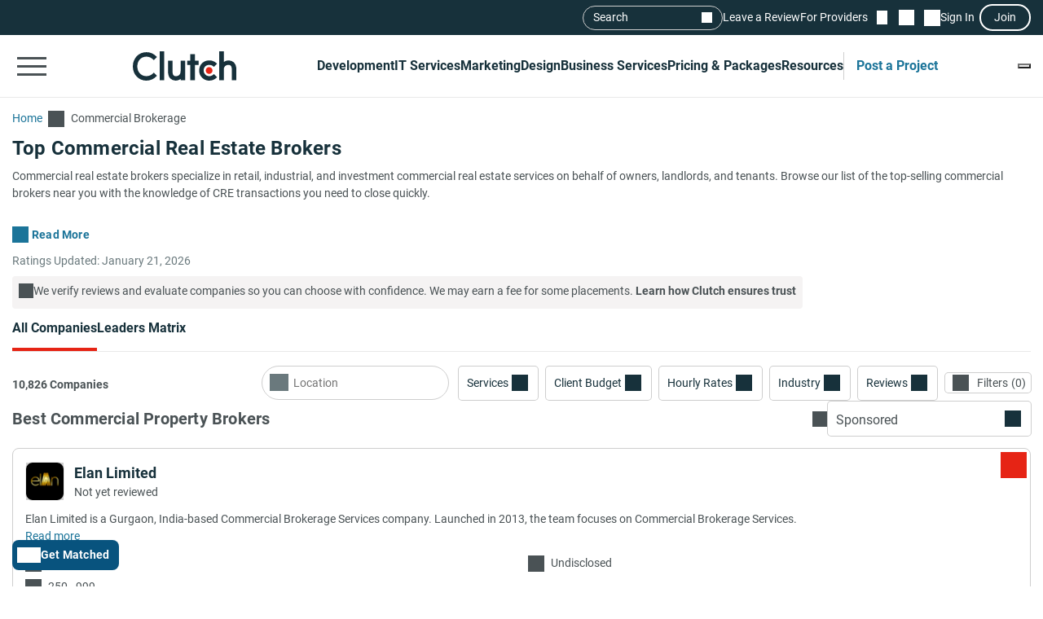

--- FILE ---
content_type: text/html; charset=utf-8
request_url: https://clutch.co/real-estate/commercial-brokerage?page=7
body_size: 45601
content:
<!DOCTYPE html>
<html lang="en">
<head>
    <meta charset="UTF-8">
		<meta content="width=device-width, initial-scale=1" name="viewport">
    <meta http-equiv="Content-Type" content="text/html; charset=utf-8" />
    <title>Page 7 - Top Commercial Real Estate Brokers - Jan 2026 Rankings | Clutch.co</title>

    <meta name="description" content="Connect with the best Commercial Brokerage companies. Compare expert profiles, client success stories & proven results to choose a verified provider that&#39;s right for you.">
    <meta http-equiv="x-dns-prefetch-control" content="on">
    
    
    <meta property="og:title" content="Page 7 - Top Commercial Real Estate Brokers - Jan 2026 Rankings | Clutch.co">
    <meta property="og:description" content="Find commercial real estate brokerage firms. Compare experienced brokers to secure leases, acquisitions and sales—hire trusted experts.">
    <meta property="og:image" content="https://clutch.co/static/images/og_directory.png">
    <meta property="og:url" content="https://clutch.co/real-estate/commercial-brokerage">
    <meta property="og:type" content="website">
    <meta property="og:site_name" content="Clutch.co">
    <meta property="twitter:site" content="@clutch_co">
    <meta property="twitter:card" content="summary_large_image">
    <meta property="twitter:image" content="https://clutch.co/static/images/og_directory.png">
    <meta property="twitter:title" content="Page 7 - Top Commercial Real Estate Brokers - Jan 2026 Rankings | Clutch.co">
    <meta property="twitter:description" content="Find commercial real estate brokerage firms. Compare experienced brokers to secure leases, acquisitions and sales—hire trusted experts.">
    <link rel="shortcut icon" href="/static/icons/favicon-white.png" type="image/png" />
    <link rel="apple-touch-icon" href="/static/icons/apple-touch-icon120x120.png" type="application/octet-stream"
        sizes="120x120" />
    <link rel="apple-touch-icon" href="/static/icons/apple-touch-icon152x152.png" type="application/octet-stream"
        sizes="152x152" />
    <link rel="apple-touch-icon" href="/static/icons/apple-touch-icon167x167.png" type="application/octet-stream"
        sizes="167x167" />
    <link rel="apple-touch-icon" href="/static/icons/apple-touch-icon180x180.png" type="application/octet-stream"
        sizes="180x180" />
    <link rel="alternate" type="application/rss+xml" ref="https://clutch.co/rssfeed">

    
    
    
    

		
		<style id="inline_css">
	    :root {
	      --fontDisplay: optional;
	    }
        @font-face {  font-family: "Roboto";  font-display: var(--fontDisplay, optional);  font-style: normal;  font-weight: 300;  src: local("Roboto Light"), local("Roboto-Light"), url("https://img.shgstatic.com/static/fonts/roboto-v19-latin-300.woff2") format("woff2");}@font-face {  font-family: "Roboto";  font-style: normal;  font-display: var(--fontDisplay, optional);  font-weight: 400;  src: local("Roboto"), local("Roboto-Regular"), url("https://img.shgstatic.com/static/fonts/roboto-v19-latin-regular.woff2") format("woff2");} @font-face {  font-family: "Roboto";  font-style: normal;  font-display: var(--fontDisplay, optional);  font-weight: 600;  src: local("Roboto Medium"), local("Roboto-Medium"), url("https://img.shgstatic.com/static/fonts/roboto-v20-latin-500.woff2") format("woff2");}@font-face {  font-family: "Roboto";  font-style: normal;  font-display: var(--fontDisplay, optional);  font-weight: 700;  src: local("Roboto Bold"), local("Roboto-Bold"), url("https://img.shgstatic.com/static/fonts/roboto-v20-latin-700.woff2") format("woff2");}#common-header .sg-container {  --sgContainerMobileCheckpoint: 100%;  --sgContainerTabletCheckpoint: 100%;  --sgContainerDesktopCheckpoint: 1400px;}#common-header .header__mobile-menu-button {  height: 48px;  padding: 12px 6px;  border: 0;  outline: 0;  background: transparent;  position: relative;}@container main (min-width: 992px) {  #common-header .header__mobile-menu-button {    content-visibility: hidden;    display: none;  }}#common-header .header__mobile-menu-button:focus {  outline: none;}#common-header .header__mobile-menu-bar {  display: block;  width: 36px;  height: 3px;  background-color: #fff;}#common-header .header__mobile-menu-bar + .header__mobile-menu-bar {  margin-top: 7px;}#common-header .header__mobile-menu-bar:not(:last-child) {  transition: all 0.1s ease-in-out;}#common-header .header__primary.header__primary--white .header__mobile-menu-bar {  background-color: #4a5255;}#common-header .header__primary.header__primary--white .search_mobile__button::after {  background-color: #4a5255;  mask-image: url('data:image/svg+xml;charset=utf-8,<svg xmlns="http://www.w3.org/2000/svg" fill="none" viewBox="0 0 14 15"><path fill="%23fff" d="M12.89 14.15 7.93 9.18a4.96 4.96 0 0 1-2.91 1c-1.3 0-2.4-.46-3.32-1.37a4.5 4.5 0 0 1-1.36-3.3c0-1.3.45-2.41 1.36-3.32A4.5 4.5 0 0 1 5.01.82c1.3 0 2.4.46 3.32 1.37A4.5 4.5 0 0 1 9.7 5.5a5 5 0 0 1-1 2.91l4.96 4.96zM5.02 9.1q1.5 0 2.55-1.05c.7-.7 1.04-1.55 1.04-2.55s-.35-1.85-1.04-2.55A3.47 3.47 0 0 0 5.02 1.9c-1 0-1.86.35-2.56 1.05S1.42 4.5 1.42 5.5s.35 1.85 1.04 2.55c.7.7 1.55 1.05 2.56 1.05"/></svg>');  mask-repeat: no-repeat;  mask-position: center;  mask-size: contain;}#common-header .header__primary {  background-color: #17313b;  padding-top: 8px;  padding-bottom: 8px;}#common-header .header__primary-container {  display: flex;  align-items: center;  justify-content: space-between;  gap: 15px;  position: relative;}#common-header .header__primary-logotype {  display: flex;}#common-header .header__primary-logotype-link {  display: inline-block;  width: 130px;  height: 36px;  background-image: url('data:image/svg+xml;charset=UTF-8,<svg version="1.1" xmlns="http://www.w3.org/2000/svg" x="0px" y="0px" width="87.861px" height="25px" viewBox="0 0 87.861 25" enable-background="new 0 0 87.861 25" xml:space="preserve"><rect x="22.861" y="0" fill="%23FFFFFF" width="4" height="25"/><path fill="%23FFFFFF" d="M40.861,17.025c0,3.826-3.217,4.131-4.174,4.131c-2.391,0-2.826-2.238-2.826-3.588V8h-4v9.548c0,2.37,0.744,4.326,2.048,5.63c1.152,1.153,2.878,1.783,4.748,1.783c1.326,0,3.204-0.413,4.204-1.326V25h4V8h-4V17.025z"/><polygon fill="%23FFFFFF" points="52.861,2 48.861,2 48.861,8 45.861,8 45.861,12 48.861,12 48.861,25 52.861,25 52.861,12 55.861,12 55.861,8 52.861,8"/><path fill="%23FFFFFF" d="M68.458,19.917c-0.871,0.783-2.021,1.217-3.283,1.217c-2.782,0-4.825-2.043-4.825-4.848s1.978-4.762,4.825-4.762c1.24,0,2.412,0.413,3.305,1.196l0.607,0.522l2.697-2.696l-0.675-0.609C69.522,8.504,67.415,7.7,65.174,7.7c-5,0-8.631,3.608-8.631,8.565c0,4.936,3.718,8.673,8.631,8.673c2.283,0,4.412-0.804,5.979-2.26l0.652-0.609l-2.739-2.694L68.458,19.917z"/><path fill="%23FFFFFF" d="M86.061,9.482C84.909,8.33,83.559,7.7,81.689,7.7c-1.326,0-2.828,0.413-3.828,1.325V0h-4v25h4v-9.365c0-3.826,2.718-4.13,3.675-4.13c2.391,0,2.325,2.239,2.325,3.587V25h4v-9.887C87.861,12.743,87.366,10.787,86.061,9.482"/><path fill="%23E62415" d="M65.043,13.438c1.598,0,2.893,1.293,2.893,2.892c0,1.597-1.295,2.892-2.893,2.892c-1.597,0-2.891-1.295-2.891-2.892C62.153,14.732,63.447,13.438,65.043,13.438"/><path fill="%23FFFFFF" d="M17.261,18.721c-1.521,1.565-3.587,2.413-5.761,2.413c-4.456,0-7.696-3.5-7.696-8.304c0-4.826,3.24-8.326,7.696-8.326c2.153,0,4.196,0.847,5.74,2.391l0.608,0.609l2.674-2.674l-0.587-0.609C17.718,1.938,14.718,0.7,11.5,0.7C4.935,0.7,0,5.917,0,12.851C0,19.764,4.957,24.96,11.5,24.96c3.24,0,6.24-1.26,8.457-3.543l0.587-0.609l-2.652-2.717L17.261,18.721z"/></svg>');  background-position: 50%;  background-repeat: no-repeat;  background-size: contain;}#common-header .header__primary.header__primary--white {  background-color: #fff;  border-bottom: 1px solid #e9e9e9;}#common-header .header__primary.header__primary--white .header__primary-logotype-link {  background-image: url('data:image/svg+xml;charset=UTF-8,<svg xmlns="http://www.w3.org/2000/svg" viewBox="0 0 405.7 115"><circle cx="299.2" cy="75.3" r="13.3" fill="%23E62415"/><path fill="%2317313B" d="M105.6 0h17.6v113.5h-17.6V0zm81.7 78.5c0 17.6-14.4 19-18.8 19-11 0-12.6-10.3-12.6-16.5V37.1h-17.7v43.8c-.1 10.9 3 19.9 9 25.9a32.1 32.1 0 0040.1 2.1v4.6H205V37.1h-17.7v41.4zm55.9-67.1h-17.7v25.7h-12.3v16.7h12.3v59.7h17.7V53.8h14.5V37.1h-14.5V11.4zM315 91.8c-4 3.6-9.3 5.6-15.1 5.6a21.6 21.6 0 01-22.2-22.3c0-12.9 9.1-21.9 22.2-21.9 5.7 0 11.1 1.9 15.2 5.5l2.8 2.4 12.4-12.4-3.1-2.8a40.6 40.6 0 00-27.3-10.3c-23 0-39.7 16.6-39.7 39.4a39 39 0 0039.7 39.9c10.5 0 20.3-3.7 27.5-10.4l3-2.8-12.6-12.4-2.8 2.5zm81.7-48a32.1 32.1 0 00-40.1-2.1V0h-17.7v113.5h17.7V72.2c0-17.6 14.4-19 18.8-19 11 0 12.6 10.3 12.6 16.5v43.9h17.7V69.7a36 36 0 00-9-25.9zM79.5 86.3A36.7 36.7 0 0153 97.4c-20.5 0-35.4-16.1-35.4-38.2C17.6 37 32.5 20.9 53 20.9c9.9 0 19.3 3.9 26.4 11l2.8 2.8 12.3-12.3-2.7-2.8A54.2 54.2 0 0052.9 3.4C22.8 3.4 0 27.4 0 59.3 0 91 22.8 115 52.9 115c14.9 0 28.7-5.8 38.9-16.3l2.7-2.8-12.2-12.5-2.8 2.9z"/></svg>');  background-repeat: no-repeat;  background-position: center;}@container main (max-width: 991px) {  #common-header .search_mobile__button {    display: block;    padding: 6px;    outline: none;    border: 0;    background: transparent;    cursor: pointer;    -webkit-tap-highlight-color: transparent;    min-height: 44px;    min-width: 44px;    transition: opacity 0.15s ease;  }  #common-header .search_mobile__button:active {    opacity: 0.7;  }  #common-header .search_mobile__button::after {    content: "";    display: block;    height: 36px;    width: 36px;    background-color: #fff;    mask-image: url('data:image/svg+xml;charset=UTF-8,<svg xmlns="http://www.w3.org/2000/svg" fill="none" viewBox="0 0 14 15"><path fill="#fff" d="M12.89 14.15 7.93 9.18a4.96 4.96 0 0 1-2.91 1c-1.3 0-2.4-.46-3.32-1.37a4.51 4.51 0 0 1-1.36-3.3c0-1.3.45-2.41 1.36-3.32A4.5 4.5 0 0 1 5.01.82c1.3 0 2.4.46 3.32 1.37A4.51 4.51 0 0 1 9.7 5.5a5 5 0 0 1-1 2.91l4.96 4.96-.77.78ZM5.02 9.1c1 0 1.85-.35 2.55-1.05.7-.7 1.04-1.55 1.04-2.55 0-1-.35-1.85-1.04-2.55A3.47 3.47 0 0 0 5.02 1.9c-1 0-1.86.35-2.56 1.05-.7.7-1.04 1.55-1.04 2.55 0 1 .35 1.85 1.04 2.55.7.7 1.55 1.05 2.56 1.05Z"/></svg>');    mask-repeat: no-repeat;    mask-position: center;    mask-size: contain;  }}@container main (max-width: 991px) {  #common-header #service-menu.header__primary-list {    content-visibility: hidden;    display: none;  }}.header__primary {  border-bottom: 1px solid #4a5255;}@container main (max-width: 991px) {  .header__secondary {    content-visibility: hidden;    display: none;  }}.sg-one-time-tooltip.hidden {  display: none;}.header #menu_search__form {  display: flex;  position: absolute;  top: -1000%;  left: -100%;}.header__mobile-menu-container {  display: none;}
        </style>

    
    <link rel="stylesheet" href="/static/css/cannon/cannon.fe8519b43a.css">
    
    <link rel="stylesheet" href="/static/css/directory/directory.5f749ff25c.css">
    


		
    
    
    
		<link rel="alternate" hreflang="en" href="https://clutch.co/real-estate/commercial-brokerage?page=7"/>
		<link rel="alternate" hreflang="x-default" href="https://clutch.co/real-estate/commercial-brokerage?page=7"/>
    
    <script async type="text/javascript"  nonce="KRiRlzxCkwxruZLy" >
        window.MSG_API_URL = "https://msg.clutch.co";
        window.MSG_API_URL_UNREAD_PATH = "/messages/unread/";
        window.SSO_COOKIE_NAME = "clutchsso";
    </script>

    
	    
        
<script id="consent-analytics" nonce="KRiRlzxCkwxruZLy" data-cookieconsent="ignore">
    const additionalSettings = {};
    const additionalParameters = {};
</script>

<script id="gtm-analytics" nonce="KRiRlzxCkwxruZLy" data-cookieconsent="ignore">
    try {
        
        window.dataLayer = window.dataLayer || [];
        window.gtag = function gtag() {
            window.dataLayer.push(arguments);
        }

        const parameters = JSON.parse('{"PageCanonicalId":1070000000000,"analyticjs":true,"category":"Commercial Brokerage","content_group":"directory","debug_mode":false,"page_canonical_id":"1070000000000","page_number":7,"page_type":"directory","primary_service_line_slug":"field_pp_sl_commercial_brokerage_services","trace_id":"9c14b543cc6a845c","transport_url":"https://g.clutch.co"}');
        
        parameters["bot"] = "automated"; 


        window.Analytics = {
            ga_id: 'G-D0WFGX8X3V',  
		        heap_id: '1079324124',  
		        
		        hubspot_id: '3972656',
		          delay_hubspot_tracking: '10000',
			      
		        transport_url: 'https:\/\/g.clutch.co', 
	          js_date: new Date(),  
	          content_group: parameters.content_group, 
	          default_consent_enabled:  true , 
		        block_scripts_for_consent:  true , 
		        properties: {  
		        ...parameters,
		        ...additionalParameters
		        },
		        heap_updated:  true ,
		        linkedIn_id: "2154602",
		        
						
							bambora_id: "93700",
						
		      ...additionalSettings
		    }
    } catch (error) {
        console.error('Analytics initialization failed:', error);
    }
</script>

    

    

<script data-cfasync="false"  nonce="KRiRlzxCkwxruZLy" id="apm-snippet-id" data-is-staff="false"></script><link rel="next" href="https://clutch.co/real-estate/commercial-brokerage?page=8">
<link rel="prev" href="https://clutch.co/real-estate/commercial-brokerage?page=6">
<link rel="canonical" href="https://clutch.co/real-estate/commercial-brokerage?page=7">
<link rel="shortlink" href="/real-estate/commercial-brokerage"></head><link id="static__filtersDesktop_css" media="screen and (min-width: 991px)" rel="stylesheet" as="style" href="/static/css/_filtersDesktop/_filtersDesktop.aa1bb1bf30.css"/>
<body>
<div id="layout"> 
<script id="facet-script" data-cfasync="false" nonce="KRiRlzxCkwxruZLy" >
    window.filterGetQuery = {"ClearAllURL":"real-estate/commercial-brokerage","ExtraPageType":"","Nonce":"KRiRlzxCkwxruZLy","PageId":"1070000000000","ParentPageId":"1070000000000","Selected":{},"URL":"/real-estate/commercial-brokerage?page=7"};
    
    window.asset_links = {...window.asset_links, ...{"_CTAblocks_js":"static/js/_CTAblocks/_CTAblocks.29af19b9e4.js","_CTAblocks_scss":"static/css/_CTAblocks/_CTAblocks.fc9a97dbb3.css","_bpbLink_js":"static/js/_bpbLink/_bpbLink.11518a1a93.js","_bpbLink_scss":"static/css/_bpbLink/_bpbLink.1d1733658f.css","_chatbotTriggerObserver_js":"static/js/_chatbotTriggerObserver/_chatbotTriggerObserver.b790ca25fd.js","_chatbotWidget_js":"static/js/_chatbotWidget/_chatbotWidget.c1f74443b1.js","_ctaBanner_js":"static/js/_ctaBanner/_ctaBanner.597296e78d.js","_ctaBanner_scss":"static/css/_ctaBanner/_ctaBanner.f812900357.css","_directoryDeffer_js":"static/js/_directoryDeffer/_directoryDeffer.48b03c68c3.js","_directoryDeffer_scss":"static/css/_directoryDeffer/_directoryDeffer.ae4ad4bb3e.css","_directoryFunctionality_js":"static/js/_directoryFunctionality/_directoryFunctionality.4340cfc623.js","_directoryHeader_js":"static/js/_directoryHeader/_directoryHeader.a6cfd6d327.js","_directoryVerification_js":"static/js/_directoryVerification/_directoryVerification.f30c442120.js","_directoryVerification_scss":"static/css/_directoryVerification/_directoryVerification.8ec51f11d0.css","_filtersDesktop_js":"static/js/_filtersDesktop/_filtersDesktop.4c0dfa1d9a.js","_filtersDesktop_scss":"static/css/_filtersDesktop/_filtersDesktop.aa1bb1bf30.css","_flymenu_js":"static/js/_flymenu/_flymenu.6dc7464598.js","_flymenu_scss":"static/css/_flymenu/_flymenu.954a9db814.css","_initialTrackingDirectory_js":"static/js/_initialTrackingDirectory/_initialTrackingDirectory.c9324dadf5.js","_lmDeffer_js":"static/js/_lmDeffer/_lmDeffer.e98c30ca94.js","_lmDeffer_scss":"static/css/_lmDeffer/_lmDeffer.deb7286548.css","_providerCardFunctionality_js":"static/js/_providerCardFunctionality/_providerCardFunctionality.0ec2eea031.js","_providerCardInsightsContent_js":"static/js/_providerCardInsightsContent/_providerCardInsightsContent.2a2b37ac51.js","_providerCardInsightsContent_scss":"static/css/_providerCardInsightsContent/_providerCardInsightsContent.31562a3fc2.css","_providerCardInsightsIcons_js":"static/js/_providerCardInsightsIcons/_providerCardInsightsIcons.945d573a1d.js","_providerCardInsightsIcons_scss":"static/css/_providerCardInsightsIcons/_providerCardInsightsIcons.8c71c22a5f.css","_providerCardInsights_js":"static/js/_providerCardInsights/_providerCardInsights.f055012ac5.js","_readMoreBtn_js":"static/js/_readMoreBtn/_readMoreBtn.ece98b546a.js","_startTrackingDirectory_js":"static/js/_startTrackingDirectory/_startTrackingDirectory.12aee151e6.js","_stickyPbBanner_js":"static/js/_stickyPbBanner/_stickyPbBanner.a11576ef77.js","_stickyPbBanner_scss":"static/css/_stickyPbBanner/_stickyPbBanner.75d8b2edcd.css","facets2_js":"static/js/facets2/facets2.984ff20ca5.js","leaderMatrix2_js":"static/js/leaderMatrix2/leaderMatrix2.d693138c58.js","leaderMatrix2_scss":"static/css/leaderMatrix2/leaderMatrix2.8c0c5ba9c8.css"}};
</script>








<link id="static__headerMinDesktop_css" media="screen and (min-width: 991px)" rel="stylesheet" href="/static/css/_headerMinDesktop/_headerMinDesktop.b66b46b6e1.css"/>

<script data-cfasync="false" nonce="KRiRlzxCkwxruZLy" >
    window.asset_links = {...window.asset_links,  ...{"_chatbotWidget_js":"static/js/_chatbotWidget/_chatbotWidget.c1f74443b1.js","_footer_js":"static/js/_footer/_footer.0caa1821da.js","_headerMinDesktop_js":"static/js/_headerMinDesktop/_headerMinDesktop.295b495a90.js","_headerMinDesktop_scss":"static/css/_headerMinDesktop/_headerMinDesktop.b66b46b6e1.css","_headerMinMobile_js":"static/js/_headerMinMobile/_headerMinMobile.1e4951e1b5.js","_headerMinMobile_scss":"static/css/_headerMinMobile/_headerMinMobile.f739878018.css","_header_js":"static/js/_header/_header.f736925949.js","_header_scss":"static/css/_header/_header.4527245dec.css","_liveSearch_js":"static/js/_liveSearch/_liveSearch.bbc40d297c.js","searchTracking_js":"static/js/searchTracking/searchTracking.d5a8cdf0d8.js"} };
</script>
<header
    id="common-header"
    class="header request-service-tabs request-mobile-menu request-user-menu"
    data-url="/menu?v=main"
    data-is-authed="false"
    data-domain="https://clutch.co"
    data-chatbot-widget-enabled="true"
    data-chatbot-widget-enabled-on-all-pages="true"
>
    
    <div class="header__secondary">
        <div class="sg-container header__secondary-container">
            
            <div id="menu_search">
	<button type="button" id="menu_search--button" name="search_init">Search</button>
	<div id="menu_search__form" class="search_form">
		<div class="search_input sg-accordion">
			<button name="Search cancel" type="button" class="search_input__cancel" id="menu_search--cancel" data-search="search-cancel" aria-label="Cancel search"></button>
			<button name="Search reset" type="reset" class="search_input__button" id="menu_search--default" data-type="default" aria-label="Reset results"></button>
			
			<input
				id="live-search menu_search--live"
				type="text"
				data-url="/search/live"
				name="Search"
				data-search="search_input"
				class="sg-accordion__title-wrapper"
				autocomplete="off"
				aria-label="Live search"
				aria-controls="live-search__results"
				placeholder="Start your search"
				>
			
			<div class="search_results no-results sg-accordion__contents" data-search="search_results" id="live-search__results"></div>
		</div>
		<a href="https://clutch.co/search" class="search_button search_form--submit" aria-label="Search Results"></a>
	</div>
</div>


            <a class="header__secondary-link" href="https://review.clutch.co" title="Leave a Review">Leave a Review</a>
            <a class="header__secondary-link" href="/get-listed" title="For Providers">For Providers</a>

            
            


<a
    class="header__shortlist-link"
    href="https://shortlist.clutch.co?next=%2freal-estate%2fcommercial-brokerage%3fpage%3d7"
    title="View Shortlist">
    <span
		id="shortlist-count"
		class="header__shortlist-counter"
		data-count="0"
    >
	    0
    </span>
</a>



<a
    class="header__chat-link"
    href='https://msg.clutch.co'
    title="View New Messages">
    <span
		    id="message-count"
		    class="header__chat-counter"
		    data-count="0"
    >
	    0
    </span>
</a>


            
            


<button
		id="sign-in-link"
		class="header__sign-in-link header__sign-in-button sign-in header__secondary-link sign-in-required"
		type="button"
		aria-label="Sign in"
		data-login_source="header_sign_in"
>
	Sign In
</button>
<button
		class="modal-sso__open-modal sign-in-required"
		aria-label="Join"
		data-login_default="join"
		type="button"
		id="show-sso-modal"
		data-login_source="header_join"
>
	Join
</button>


        </div>
    </div>

    
    
    
    <div class='header__primary  header__primary--white'>
        <div class="sg-container header__primary-container">
            
            <button
                id="mobile-menu-button"
                class="header__mobile-menu-button"
                type="button"
                aria-label="Open collapsed menu"
                data-url="/menu?s=mobile&next=%2freal-estate%2fcommercial-brokerage%3fpage%3d7"
            >
                <span class="header__mobile-menu-bar"></span>
                <span class="header__mobile-menu-bar"></span>
                <span class="header__mobile-menu-bar"></span>
            </button>
            <div class="header__mobile-menu-container" id="mobile-menu-container"></div>

            
            <div class="header__primary-logotype">
                <a href="/" class="header__primary-logotype-link" title="Clutch logotype"></a>
            </div>

            
            
<ul id="service-menu" class="header__primary-list">
    <li class="header__primary-list-item">
        <button class="header__primary-list-button" type="button" data-for="#development-menu" aria-label="Development">Development</button>
    </li>
    <li class="header__primary-list-item">
        <button class="header__primary-list-button" type="button" data-for="#it-services-menu" aria-label="IT Services">IT Services</button>
    </li>
    <li class="header__primary-list-item">
        <button class="header__primary-list-button" type="button" data-for="#marketing-menu" aria-label="Marketing">Marketing</button>
    </li>
    <li class="header__primary-list-item">
        <button class="header__primary-list-button" type="button" data-for="#design-menu" aria-label="Design">Design</button>
    </li>
    <li class="header__primary-list-item">
        <button class="header__primary-list-button" type="button" data-for="#business-services-menu" aria-label="Business Services">Business Services</button>
    </li>
    <li class="header__primary-list-item">
        <button class="header__primary-list-button" type="button" data-for="#pricing-and-packages-menu" aria-label="Pricing & Packages">Pricing & Packages</button>
    </li>
    <li class="header__primary-list-item">
        <button class="header__primary-list-button" type="button" data-for="#resources-menu" aria-label="Resources">Resources</button>
    </li>
        <li class="header__primary-list-item my-tools">
            <a
                class="header__primary-list-button header__post_project"
                title="Get Matched"
                data-href="https://project.clutch.co/project-brief?source=global_navigation_CTA&BPB_adoption_source=global_nav"
                href="https://clutch.co/tools"
            >Post a Project</a>
        </li>
</ul>


            
            <button
                type="button"
                id="mobile-search-button"
                class="search_mobile__button"
                aria-label="Live search">
            </button>

            
            
                <div class="sg-one-time-tooltip hidden" id="sign-in-tooltip">
  <button
      class="sg-one-time-tooltip__close-button"
      type="button"
      aria-label="Dismiss the Hint">
  </button>

  <p class="sg-one-time-tooltip__title">You’re signed out</p>
  <p class="sg-one-time-tooltip__text">Sign in to get introduced to companies, access recommendations, and request quotes.</p>

  <button
    class="sg-one-time-tooltip__action-button sg-button-v2 sg-button-v2--inversive sign-in-required"
    id="show-sso-modal"
    data-login_default="join"
    aria-label="Sign In"
    data-login_source="tooltip_header_sign_in"
    type="button"
  >
	  Sign in
  </button>
</div>

            
        </div>
    </div>
</header>









<main
    id="providers2"
    class="directory"
    data-nonce="KRiRlzxCkwxruZLy"
    data-page-view-type="reviews"
    data-page-type="DIRECTORY"
    data-extra-page-type=""
    data-page-canonical="1070000000000"
    data-lm-enabled="true"
    data-service-group="Commercial Real Estate"
    
        data-service-line="Commercial Brokerage"
    
    
        data-allow-unauth="true"
    
    
    data-service-line-slug="field_pp_sl_commercial_brokerage_services"
    
    data-chatbot-widget-enabled="true"
>
    <div class="facets_fly skeleton" id="facets_fly__sidebar"></div>

    <section class="directory-header sg-container">
    <div id="directory-breadcrumbs"
     class="directory-breadcrumbs sg-breadcrumbs sg-breadcrumbs--light">
    <a
        href="/"
        class="sg-breadcrumbs__link"
        title="Go to the Home page">
        <span>Home</span>
    </a>
    
        <a
            class="sg-breadcrumbs__link"
            href="/real-estate/commercial-brokerage"    
            title="Go to the Commercial Brokerage page">
            <span>Commercial Brokerage</span>
        </a>
    
</div>


    <div
        id="directory-header-text-block"
        class="directory-header__text-block sg-show-more-less__container sg-show-more-less__container--collapsed"
    >
        <h1 class="directory-header__title">Top Commercial Real Estate Brokers</h1>
        
            <div class="directory-header__description-text">
                Commercial real estate brokers specialize in retail, industrial, and investment commercial real estate services on behalf of owners, landlords, and tenants. Browse our list of the top-selling commercial brokers near you with the knowledge of CRE transactions you need to close quickly.
            </div>
            <button
                id="directory-header-more-btn"
                aria-label="Toggle expanded description"
                class="directory-header__more-btn sg-button-v2 sg-button-v2--primary sg-button-v2--small sg-button-v2--primary-text"
                data-gtm_event_category="directory_read_more_description_click"
                data-gtm_page_canonical_id="1070000000000"
                data-lazy-trigger="_directoryHeader"
                data-dispatch="DIRECTORY_HEADER_SHOW_MORE"
            >
                Read More
            </button>
        
    </div>

    <meta property="datePublished" content="2015-01-01">

    <div class="directory-header__ratings-updated">Ratings Updated: January 21, 2026</div>

    
    

    <div class="directory-header__disclaimer">
  <span class="directory-header__disclaimer-icon"></span>
  <span
    class="directory-header__disclaimer-text"
  >
    We verify reviews and evaluate companies so you can choose with confidence. We may earn a fee for some placements.
      <a href="#why-trust-clutch"
         class="directory-header__disclaimer-cta"
         data-gtm_event_category="directory_rankings-learn-more"
         data-gtm_page_canonical_id="1070000000000"
         data-dispatch="SWITCH_TABS"
         data-lazy-trigger="_directoryFunctionality"
         data-page-view-type="reviews"
      >
        Learn how Clutch ensures trust
      </a>
  </span>
</div>

</section>


    <div id="sticky-content" class="directory__sticky-content">
        <div class="sg-container navbar">
    <div class="sg-tabs-v2">
    <nav id="sg-tabs-content" class="sg-tabs-v2__contents">
        
            
                <a
                  
                  href="/real-estate/commercial-brokerage?page=7"
                  title="Go to the All Companies Page"
                  aria-label="Go to the All Companies Page"
                  class="sg-tabs-v2__item sg-tabs-v2__item--active"
                  data-page-view-type="reviews"
                  data-lazy-trigger="_directoryFunctionality"
                  data-dispatch="SWITCH_TABS"
                >All Companies</a>
            
        
            
                <a
                  
                  href="/real-estate/commercial-brokerage#leaders-matrix"
                  title="Go to the Leaders Matrix Page"
                  aria-label="Go to the Leaders Matrix Page"
                  class="sg-tabs-v2__item "
                  data-page-view-type="leaders-matrix"
                  data-lazy-trigger="_directoryFunctionality"
                  data-dispatch="SWITCH_TABS"
                >Leaders Matrix</a>
            
        
            
        
    </nav>
</div>


<span itemscope itemtype="https://schema.org/WebPage">
  <meta itemprop="url" content="https://clutch.co/real-estate/commercial-brokerage">
  <meta itemprop="name" content="Top Commercial Real Estate Brokers">
  <meta itemprop="description" content="Find commercial real estate brokerage firms. Compare experienced brokers to secure leases, acquisitions and sales—hire trusted experts.">
  <meta itemprop="dateModified" content="2026-01-20T18:37:02Z">
  <span itemprop="breadcrumb" itemscope itemtype="https://schema.org/BreadcrumbList">
    <span itemprop="itemListElement" itemscope itemtype="https://schema.org/ListItem">
      <meta itemprop="position" content="1">
      <meta itemprop="name" content="Home">
      <meta itemprop="item" content="https://clutch.co/">
    </span>
    <span itemprop="itemListElement" itemscope itemtype="https://schema.org/ListItem">
      <meta itemprop="position" content="2">
      <meta itemprop="name" content="Top Commercial Real Estate Brokers">
      <meta itemprop="item" content="https://clutch.co/real-estate/commercial-brokerage?page=7">
    </span>
    <span itemprop="itemListElement" itemscope itemtype="https://schema.org/ListItem">
      <meta itemprop="position" content="3">
      <meta itemprop="name" content="Top Commercial Real Estate Brokers Leaders Matrix">
      <meta itemprop="item" content="https://clutch.co/real-estate/commercial-brokerage#leaders-matrix">
    </span>
    <span itemprop="itemListElement" itemscope itemtype="https://schema.org/ListItem">
      <meta itemprop="position" content="4">
      <meta itemprop="name" content="Top Commercial Real Estate Brokers Packages">
      <meta itemprop="item" content="https://clutch.co">
    </span>
  </span>
</span>


    <div class="navbar__BPB-link-wrapper">
		<a
				id="facets-BPB-link"
				class="sg-button-v2 facets__BPB-link BPB-link "
				href="https://project.clutch.co/project-brief?source=directory_filters&BPB_adoption_source=directory"
				target="_blank"
				data-skip_user_role="true"
				data-login_default="join"
				data-login_source="facets__BPB-link"
				title="Build My Project Brief"
				data-gtm_event_category="facets__BPB-link_click"
				data-gtm_page_canonical_id="1070000000000"
				data-gtm_page_utm_term="1070000000000"
				data-gtm_source="directory_filters"
				data-gtm_BPB_adoption_source="directory"
				data-gtm_project_brief_trigger="true"
		>
			Get Matched
		</a>
    </div>
    
        <p class="navbar__companies-amount lm-only-related-block">
            <span id="lm-leaders-amount">13 Leaders</span>
            <span id="lm-contenders-amount">15 Contenders</span>
        </p>
    
</div>

        <div class="directory-only-related-block directory__facets-block facets-block sg-container">
            <div class="facets facets__main">
    <div class="facets__container">
	<div class="facets_wrap" id="facets-form">
		<div class="facets_item facets_location facets sg-dropdown-main-wrapper sg-dropdown-v2--with-icon">
    <label class="facets_label custom_dropdown" id="facets_location" data-target="#location_dropdown"
           data-id="location_input__wrap" data-toggle="dropdown" for="location_input">
    </label>
    
    <button name="Location reset" aria-label="Location reset" type="button" class="facets_list__location_reset"></button>
    <input class="facets_btn" id="location_input" name="location" data-default="" type="search" placeholder="Location" value=""
           data-id="location_input" autocomplete="off" autocorrect="off" autocapitalize="off" spellcheck="false"
           role="searchbox" aria-owns="location_dropdown" aria-label="Location" aria-autocomplete="list"
           title="Location">
    <div class="dropdown-menu sg-dropdown-v2__list-wrapper" aria-labelledby="facets_location" id="location_dropdown">
        <div class="facets_list__location--wrapper sg-dropdown-v2-list scroll-container" id="location_list" role="menu">
        </div>
    </div>
</div>

		<div class="facets sg-dropdown-main-wrapper sg-dropdown-v2--with-icon">
    <div
            class="sg-dropdown-v2"
            id="related_services"
            role="button"
            data-toggle="dropdown"
            aria-haspopup="true"
            aria-expanded="false"
    >
        <div
                class="sg-input-field-v2 sg-input-field-v2--with-append-inner-icon"
                id="related_services-button"
        >
            <div class="sg-input-field-v2__input-wrapper">
                <input
                        id="related_services-input"
                        class="sg-input-field-v2__input"
                        type="hidden"
                        readonly
                >
                <button class="sg-input-field-v2__input" id="related_services_button" readonly >Services</button>
                <span class="sg-input-field-v2__icon sg-input-field-v2__append-icon sg-icon-v2__arrow"></span>
            </div>
        </div>

        <div class="sg-dropdown-v2__list-wrapper sg-dropdown-v2__list-wrapper--fixed-width">
            
            <div class="sg-dropdown-v2__list-wrapper-search">
                <input
                        class="sg-dropdown-v2__list-wrapper-search-input facets_btn__search"
                        type="search"
                        placeholder="Search"
                >
            </div>
            
            <div
                    class="sg-dropdown-v2-list"
                    aria-labelledby="Dropdown"
                    data-container="dropdown"
            >
            </div>
        </div>
    </div>
</div>

		<div class="facets sg-dropdown-main-wrapper sg-dropdown-v2--with-icon">
    <div
            class="sg-dropdown-v2"
            id="client_budget"
            data-toggle="dropdown"
            aria-haspopup="true"
            aria-expanded="false"
            role="button"
    >
        <div
                class="sg-input-field-v2 sg-input-field-v2--with-append-inner-icon"
                id="client_budget-button"
        >
            <div class="sg-input-field-v2__input-wrapper">
                <input
                        id="client_budget-input"
                        class="sg-input-field-v2__input"
                        type="hidden"
                        readonly
                >
                <button class="sg-input-field-v2__input" id="client_budget_button" readonly>Client Budget</button>
                <span class="sg-input-field-v2__icon sg-input-field-v2__append-icon sg-icon-v2__arrow"></span>
            </div>
        </div>

        <div class="sg-dropdown-v2__list-wrapper">
            <div
                    class="sg-dropdown-v2-list"
                    aria-labelledby="Dropdown"
                    data-container="dropdown"
            >
            </div>
        </div>
    </div>
</div>

		<div class="facets sg-dropdown-main-wrapper sg-dropdown-v2--with-icon">
    <div
            class="sg-dropdown-v2"
            id="hourly_rate"
            data-toggle="dropdown"
            aria-haspopup="true"
            aria-expanded="false"
            role="button"
    >
        <div
                class="sg-input-field-v2 sg-input-field-v2--with-append-inner-icon"
                id="hourly_rate-button"
        >
            <div class="sg-input-field-v2__input-wrapper">
                <input
                        id="hourly_rate-input"
                        class="sg-input-field-v2__input"
                        type="hidden"
                        readonly
                >
                <button class="sg-input-field-v2__input" id="hourly_rate_button" readonly>Hourly Rates</button>
                <span class="sg-input-field-v2__icon sg-input-field-v2__append-icon sg-icon-v2__arrow"></span>
            </div>
        </div>

        <div class="sg-dropdown-v2__list-wrapper">
            <div
                    class="sg-dropdown-v2-list"
                    aria-labelledby="Dropdown"
                    data-container="dropdown"
            >
            </div>
        </div>
    </div>
</div>

		<div class="facets sg-dropdown-main-wrapper sg-dropdown-v2--with-icon">
    <div
            class="sg-dropdown-v2"
            id="industries"
            data-toggle="dropdown"
            aria-haspopup="true"
            aria-expanded="false"
            role="button"
    >
        <div
                class="sg-input-field-v2 sg-input-field-v2--with-append-inner-icon"
                id="industries-button"
        >
            <div class="sg-input-field-v2__input-wrapper">
                <input
                        id="industries-input"
                        class="sg-input-field-v2__input"
                        type="hidden"
                        readonly
                >
                <button class="sg-input-field-v2__input" id="industries_button" readonly>Industry</button>
                <span class="sg-input-field-v2__icon sg-input-field-v2__append-icon sg-icon-v2__arrow"></span>
            </div>
        </div>

        <div class="sg-dropdown-v2__list-wrapper sg-dropdown-v2__list-wrapper--fixed-width">
            
            <div class="sg-dropdown-v2__list-wrapper-search">
                <input
                        class="sg-dropdown-v2__list-wrapper-search-input facets_btn__search"
                        type="search"
                        placeholder="Search"
                >
            </div>
            
            <div
                    class="sg-dropdown-v2-list"
                    aria-labelledby="Dropdown"
                    data-container="dropdown"
            >
            </div>
        </div>
    </div>
</div>

		<div class="facets sg-dropdown-main-wrapper">
    <div
            class="sg-dropdown-v2"
            id="reviews"
            data-toggle="dropdown"
            aria-haspopup="true"
            aria-expanded="false"
            role="button"
    >
        <div
                class="sg-input-field-v2 sg-input-field-v2--with-append-inner-icon"
                id="reviews-button"
        >
            <div class="sg-input-field-v2__input-wrapper">
                <input
                        id="reviews-input"
                        class="sg-input-field-v2__input"
                        type="hidden"
                        readonly
                >
                <button class="sg-input-field-v2__input" id="reviews_button" readonly>Reviews</button>
                <span class="sg-input-field-v2__icon sg-input-field-v2__append-icon sg-icon-v2__arrow"></span>
            </div>
        </div>

        <div class="sg-dropdown-v2__list-wrapper">
            <div
                    class="sg-dropdown-v2-list"
                    aria-labelledby="Dropdown"
                    data-container="dropdown"
            >
            </div>
        </div>
    </div>
</div>

		<button
      class="facets__all-filter"
      type="button"
      aria-label="Open filters menu"
      id="fly-in_trigger"
      data-lazy-trigger="facets2"
    >
        <i class="facets__all-filter-first">All</i>
        <i class="facets__all-filter-second">Filters</i>
        <i class="facets__filter-count ">0</i>
    </button>
    </div>
    <p class="navbar__companies-amount directory-only-related-block" id="directory-navbar-companies-amount"> 
        10,826 Companies
    </p>
    </div>
    <div class="facets_result__container">
	    <div class="facets_result" id="facets_result__filters"></div>
        <button class="facets_clear " type="reset">Clear All</button>
    </div>
</div>

        </div>
        <button
            aria-label="See All Leaders"
            type="button"
            id="scroll-to-top"
            class="sg-scroll-to-top-v2__scroll-to-top sg-scroll-to-top-v2__scroll-to-top--hidden directory__scroll-to-top lm-only-related-block"
        >
            See All Leaders
        </button>
    </div>

    <div class="sg-container directory__title-sort directory-only-related-block">
        <h2 class="directory__facets-title">Best Commercial Property Brokers</h2>

        <div class="sortby sg-dropdown-main-wrapper sg-dropdown-v2--with-icon">
    <span
      class="sortby__tooltip sg-tooltip-v2"
      data-tooltip-content="<i><p><b>Sponsored</b> providers pay us a fee for placement within our listings.</p>
        <p><b>Verified</b> providers pass a credit check and we validate their business entity information. Verified is distinguished by a checkmark on the top left.</p>
        <b>Clutch Rank</b> is our proprietary organic rank of the best companies. Criteria includes reviews, industry awards and past work.
      </i>"
      data-tooltip-props="large left-center mobile_top-center rich"
    ></span>
    <div
            class="sg-dropdown-v2"
            id="sort_by"
            data-toggle="dropdown"
            aria-haspopup="true"
            aria-expanded="false"
            role="button"
    >
        <div
                class="sg-input-field-v2 sg-input-field-v2--with-append-inner-icon"
                id="sortby_button"
        >
            <div class="sg-input-field-v2__input-wrapper">
                <input
                        id="sort_by-input"
                        aria-label="Sort by"
                        class="sg-input-field-v2__input"
                        type="text"
                        readonly
                />
                
                
                <p class="sortby__preselect">Sponsored</p>
                
                
                
                
                
                
                
                
                
                
                
                

                <span class="sg-input-field-v2__append-icon sg-icon-v2__arrow" />
            </div>
        </div>

        <div class="sg-dropdown-v2__list-wrapper">
            <div
                    class="sg-dropdown-v2-list"
                    aria-labelledby="Dropdown"
                    data-container="dropdown"
            >
            </div>
        </div>
    </div>
</div>

    </div>

    
    <section class="directory-only-related-block sg-container" id="providers__section" data-show-pagination="true">
    
        <ul itemscope itemtype="https://schema.org/ItemList"
    class="providers__list providers__list--collapsed"
    id="providers__list"
    data-slide-priority="false">
    
    
		

    
        
        
        
            
                
                




























  





            
            
        
        
        

















<li class="provider-list-item" id="provider-2508334" >
    



































    












    

    

    

    

    






<div
    class="provider provider-row sg-show-more-less__container sg-show-more-less__container--collapsed provider-row--non-ppc "
    data-is-list="true"
    data-clutch-pid="2508334"
    data-title="Elan Limited"

    
        data-position="351"
        data-type="Directory"
    
    
>

    
    
    

    
    






<button
    type="button"
    name="bookmark"
    class="sg-shortlist-bookmark sg-shortlist-bookmark--default"
    data-shortlist-state="default"
    aria-label="Add to Shortlist"
    data-shortlist-link="https://shortlist.clutch.co"
    data-provider-id="2508334"
    data-link-type=""
    data-page-name="directory"
>
    <p class="sg-shortlist-bookmark__message sg-shortlist-bookmark__message--hidden"></p>
    <span
      class="sg-shortlist-bookmark__icon"
      data-lazy-trigger="_providerCardFunctionality"
      data-dispatch="PROVIDER_CARD_CLICKED">
    </span>
</button>


    <div class="provider__main-info">
        <a
            
                href="/profile/elan"
            

            target="_blank"
            title="See Elan Limited Profile"
            aria-label="See Elan Limited Profile"
            class="sg-provider-logotype-v2 provider__logotype directory_profile"
            data-link_text="Profile Logotype"
            data-lazy-trigger="_directoryFunctionality"
        >
            <img
                loading="lazy"
                width="46"
                height="46"
                property="image"
                src='https://img.shgstatic.com/clutch-static-prod/image/scale/50x50/s3fs-public/logos/de65d7dfd5636454ba8750aafee2faf1_201952343568037888cccc3.png'
                alt="Elan Limited Logotype"
                
            />
        </a>
        
        <h3 class="provider__title">
            <a
                
                    href="https://clutch.co/profile/elan"
                

                target="_blank"
                title="See Elan Limited Profile"
                class="provider__title-link directory_profile"
                data-link_text="Profile Title"
                
            >
                Elan Limited
            </a>
        </h3>
        

        
            
                <p class="provider__rating--not-reviewed">Not yet reviewed</p>
            

            
        
    </div>

    <div class="provider__highlights">
        <div
            class="provider__highlights-item sg-tooltip-v2 min-project-size"
            data-tooltip-props="top-center mobile_top-right"
            data-tooltip-position=".provider__highlights-icon"
            data-tooltip-content="<i>Min. project size</i>"
        >
            <span class="provider__highlights-icon icon-tag"></span>
            
                Undisclosed
            
        </div>
        <div
            class="provider__highlights-item sg-tooltip-v2 hourly-rate"
            data-tooltip-props="top-center mobile_top-right"
            data-tooltip-position=".provider__highlights-icon"
            data-tooltip-content="<i>Avg. hourly rate</i>"
        >
            <span class="provider__highlights-icon icon-alarm-clock"></span>
            
                Undisclosed
            
            
        </div>
        <div
            class="provider__highlights-item sg-tooltip-v2 employees-count"
            data-tooltip-props="top-center mobile_top-right"
            data-tooltip-position=".provider__highlights-icon"
            data-tooltip-content="<i>Employees</i>"
        >
            <span class="provider__highlights-icon icon-person-team"></span>
            250 - 999
        </div>
	      
    </div>

    
        <div class="provider__services provider__services--provided">
            <p
                class="provider__services-subtitle sg-tooltip-v2"
                data-tooltip-props="top-center large"
                data-tooltip-position=".provider__services-subtitle-icon"
                data-tooltip-content="<i>Allocation of expertise by %</i>"
            >
                Services provided
                <span class="provider__services-subtitle-icon icon-info"></span>
            </p>
            <div class="provider__services-chart">
                
                    <span
                        style="width: 100%"
                        class="provider__services-chart-item sg-tooltip-v2"
                        data-tooltip-props="top-center large"
                        data-tooltip-content="<i>100% Commercial Brokerage Services</i>"
                    ></span>
                
            </div>
            <div class="provider__services-slider">
                <button
                    type="button"
                    aria-label="Show Previous slide"
                    class="provider__services-slider-arrow prev icon-arrow disabled"
                ></button>
                <button
                    type="button"
                    aria-label="Show Next slide"
                    class="provider__services-slider-arrow next icon-arrow"
                ></button>
                <div class="provider__services-list">
                    
                        
                            <div class="provider__services-list-item">100% Commercial Brokerage Services</div>
                        
                    
                </div>
            </div>
        </div>

        <div data-new-summary="true" class="provider__description">
        <div class="provider__project-highlight-text  sg-show-more-less__container sg-show-more-less__container--collapsed">
            <p
                    title="Read Full Review on Elan Limited"
                    aria-label="Read Full Review on Elan Limited"
                    class="provider__description-text-more provider__description-text-more-link--summary project-highlight-text"
                    data-link_text="Read More Profile Link"
            > Elan Limited is a Gurgaon, India-based Commercial Brokerage Services company. Launched in 2013, the team focuses on Commercial Brokerage Services.</p>
            <a
                target="_blank"
                href="/profile/elan#showmore"
                title="Read Full Elan Limited Description"
                aria-label="Read Full Elan Limited Description"
                class="provider__description-text-more-link provider__description-text-more-link--summary directory_profile"
                data-link_text="Read More Profile Link"
            >
                Read more
            </a>
            
        </div>
        
    </div>

        

        
    

    <div class="provider__cta-container">
        <a
            target="_blank"
            href="/profile/elan"
            title="View Elan Limited Profile"
            class="provider__cta-link sg-button-v2 sg-button-v2--secondary directory_profile"
            data-link_text="Profile Button"
        >
            View Profile
        </a>

        
    </div>
    
</div>

</li>



        
        
        
        
            
        
    
        
        
        
            
            
        
        
        

















<li class="provider-list-item" id="provider-2521739" >
    



































    












    

    

    

    

    






<div
    class="provider provider-row sg-show-more-less__container sg-show-more-less__container--collapsed provider-row--non-ppc "
    data-is-list="true"
    data-clutch-pid="2521739"
    data-title="Israel Real Estate Properties in Netanya | Home in Israel"

    
        data-position="352"
        data-type="Directory"
    
    
>

    
    
    

    
    






<button
    type="button"
    name="bookmark"
    class="sg-shortlist-bookmark sg-shortlist-bookmark--default"
    data-shortlist-state="default"
    aria-label="Add to Shortlist"
    data-shortlist-link="https://shortlist.clutch.co"
    data-provider-id="2521739"
    data-link-type=""
    data-page-name="directory"
>
    <p class="sg-shortlist-bookmark__message sg-shortlist-bookmark__message--hidden"></p>
    <span
      class="sg-shortlist-bookmark__icon"
      data-lazy-trigger="_providerCardFunctionality"
      data-dispatch="PROVIDER_CARD_CLICKED">
    </span>
</button>


    <div class="provider__main-info">
        <a
            
                href="/profile/israel-real-estate-properties-netanya-home-israel"
            

            target="_blank"
            title="See Israel Real Estate Properties in Netanya | Home in Israel Profile"
            aria-label="See Israel Real Estate Properties in Netanya | Home in Israel Profile"
            class="sg-provider-logotype-v2 provider__logotype directory_profile"
            data-link_text="Profile Logotype"
            data-lazy-trigger="_directoryFunctionality"
        >
            <img
                loading="lazy"
                width="46"
                height="46"
                property="image"
                src='https://img.shgstatic.com/clutch-static-prod/image/scale/50x50/s3fs-public/logos/07602880baa1e6460f4cfb0860b93672_11325761556833e5c9e6643.jpg'
                alt="Israel Real Estate Properties in Netanya | Home in Israel Logotype"
                
            />
        </a>
        
        <h3 class="provider__title">
            <a
                
                    href="https://clutch.co/profile/israel-real-estate-properties-netanya-home-israel"
                

                target="_blank"
                title="See Israel Real Estate Properties in Netanya | Home in Israel Profile"
                class="provider__title-link directory_profile"
                data-link_text="Profile Title"
                
            >
                Israel Real Estate Properties in Netanya | Home in Israel
            </a>
        </h3>
        

        
            
                <p class="provider__rating--not-reviewed">Not yet reviewed</p>
            

            
        
    </div>

    <div class="provider__highlights">
        <div
            class="provider__highlights-item sg-tooltip-v2 min-project-size"
            data-tooltip-props="top-center mobile_top-right"
            data-tooltip-position=".provider__highlights-icon"
            data-tooltip-content="<i>Min. project size</i>"
        >
            <span class="provider__highlights-icon icon-tag"></span>
            
                $1,000+
            
        </div>
        <div
            class="provider__highlights-item sg-tooltip-v2 hourly-rate"
            data-tooltip-props="top-center mobile_top-right"
            data-tooltip-position=".provider__highlights-icon"
            data-tooltip-content="<i>Avg. hourly rate</i>"
        >
            <span class="provider__highlights-icon icon-alarm-clock"></span>
            
                $25 - $49 / hr
            
            
        </div>
        <div
            class="provider__highlights-item sg-tooltip-v2 employees-count"
            data-tooltip-props="top-center mobile_top-right"
            data-tooltip-position=".provider__highlights-icon"
            data-tooltip-content="<i>Employees</i>"
        >
            <span class="provider__highlights-icon icon-person-team"></span>
            2 - 9
        </div>
	      
    </div>

    
        <div class="provider__services provider__services--provided">
            <p
                class="provider__services-subtitle sg-tooltip-v2"
                data-tooltip-props="top-center large"
                data-tooltip-position=".provider__services-subtitle-icon"
                data-tooltip-content="<i>Allocation of expertise by %</i>"
            >
                Services provided
                <span class="provider__services-subtitle-icon icon-info"></span>
            </p>
            <div class="provider__services-chart">
                
                    <span
                        style="width: 80%"
                        class="provider__services-chart-item sg-tooltip-v2"
                        data-tooltip-props="top-center large"
                        data-tooltip-content="<i>80% Commercial Brokerage Services</i>"
                    ></span>
                
                    <span
                        style="width: 20%"
                        class="provider__services-chart-item sg-tooltip-v2"
                        data-tooltip-props="top-center large"
                        data-tooltip-content="<i>20% Marketing Strategy</i>"
                    ></span>
                
            </div>
            <div class="provider__services-slider">
                <button
                    type="button"
                    aria-label="Show Previous slide"
                    class="provider__services-slider-arrow prev icon-arrow disabled"
                ></button>
                <button
                    type="button"
                    aria-label="Show Next slide"
                    class="provider__services-slider-arrow next icon-arrow"
                ></button>
                <div class="provider__services-list">
                    
                        
                            <div class="provider__services-list-item">80% Commercial Brokerage Services</div>
                        
                    
                        
                            <div class="provider__services-list-item">20% Marketing Strategy</div>
                        
                    
                </div>
            </div>
        </div>

        <div data-new-summary="true" class="provider__description">
        <div class="provider__project-highlight-text  sg-show-more-less__container sg-show-more-less__container--collapsed">
            <p
                    title="Read Full Review on Israel Real Estate Properties in Netanya | Home in Israel"
                    aria-label="Read Full Review on Israel Real Estate Properties in Netanya | Home in Israel"
                    class="provider__description-text-more provider__description-text-more-link--summary project-highlight-text"
                    data-link_text="Read More Profile Link"
            > Israel Real Estate Properties in Netanya | Home in Israel, a Commercial Brokerage Services company, was founded in 2015. The team focuses on Commercial Brokerage Services and Marketing Strategy.</p>
            <a
                target="_blank"
                href="/profile/israel-real-estate-properties-netanya-home-israel#showmore"
                title="Read Full Israel Real Estate Properties in Netanya | Home in Israel Description"
                aria-label="Read Full Israel Real Estate Properties in Netanya | Home in Israel Description"
                class="provider__description-text-more-link provider__description-text-more-link--summary directory_profile"
                data-link_text="Read More Profile Link"
            >
                Read more
            </a>
            
        </div>
        
    </div>

        

        
    

    <div class="provider__cta-container">
        <a
            target="_blank"
            href="/profile/israel-real-estate-properties-netanya-home-israel"
            title="View Israel Real Estate Properties in Netanya | Home in Israel Profile"
            class="provider__cta-link sg-button-v2 sg-button-v2--secondary directory_profile"
            data-link_text="Profile Button"
        >
            View Profile
        </a>

        
    </div>
    
</div>

</li>



        
        
        
        
            
        
    
        
        
        
            
                
                


























  
  







            
            
        
        
        















  
    
  



<li class="provider-list-item" id="provider-2527273" itemprop="itemListElement" itemscope itemtype="https://schema.org/ListItem1">
    



































    












    

    

    

    

    




  
      
  



<meta itemprop="position" content="3">

<div
    class="provider provider-row sg-show-more-less__container sg-show-more-less__container--collapsed provider-row--non-ppc "
    data-is-list="true"
    data-clutch-pid="2527273"
    data-title="Mega Realty Max"

    
        data-position="353"
        data-type="Directory"
    
    
    itemprop="item"
    itemscope
    itemtype="https://schema.org/LocalBusiness"
    
>

    
    
    

    
    






<button
    type="button"
    name="bookmark"
    class="sg-shortlist-bookmark sg-shortlist-bookmark--default"
    data-shortlist-state="default"
    aria-label="Add to Shortlist"
    data-shortlist-link="https://shortlist.clutch.co"
    data-provider-id="2527273"
    data-link-type=""
    data-page-name="directory"
>
    <p class="sg-shortlist-bookmark__message sg-shortlist-bookmark__message--hidden"></p>
    <span
      class="sg-shortlist-bookmark__icon"
      data-lazy-trigger="_providerCardFunctionality"
      data-dispatch="PROVIDER_CARD_CLICKED">
    </span>
</button>


    <div class="provider__main-info">
        <a
            
                href="/profile/mega-realty-max"
            

            target="_blank"
            title="See Mega Realty Max Profile"
            aria-label="See Mega Realty Max Profile"
            class="sg-provider-logotype-v2 provider__logotype directory_profile"
            data-link_text="Profile Logotype"
            data-lazy-trigger="_directoryFunctionality"
        >
            <img
                loading="lazy"
                width="46"
                height="46"
                property="image"
                src='https://img.shgstatic.com/clutch-static-prod/image/scale/50x50/s3fs-public/logos/d0b3244693f743a542dc6a84b8f5ae22_1936494571690752e55600e.jpg'
                alt="Mega Realty Max Logotype"
                itemprop="image"
            />
        </a>
        
        <meta itemprop="name" content="Mega Realty Max">
        
        <h3 class="provider__title">
            <a
                
                    href="https://clutch.co/profile/mega-realty-max"
                

                target="_blank"
                title="See Mega Realty Max Profile"
                class="provider__title-link directory_profile"
                data-link_text="Profile Title"
                
                itemprop="url"
                
            >
                Mega Realty Max
            </a>
        </h3>
        
        <meta itemprop="telephone" content="9899212121" />
        

        
            
                <p class="provider__rating--not-reviewed">Not yet reviewed</p>
            

            
        
    </div>

    <div class="provider__highlights">
        <div
            class="provider__highlights-item sg-tooltip-v2 min-project-size"
            data-tooltip-props="top-center mobile_top-right"
            data-tooltip-position=".provider__highlights-icon"
            data-tooltip-content="<i>Min. project size</i>"
        >
            <span class="provider__highlights-icon icon-tag"></span>
            
                Undisclosed
            
        </div>
        <div
            class="provider__highlights-item sg-tooltip-v2 hourly-rate"
            data-tooltip-props="top-center mobile_top-right"
            data-tooltip-position=".provider__highlights-icon"
            data-tooltip-content="<i>Avg. hourly rate</i>"
        >
            <span class="provider__highlights-icon icon-alarm-clock"></span>
            
                Undisclosed
            
            
            <meta itemprop="priceRange" content="0">
            
        </div>
        <div
            class="provider__highlights-item sg-tooltip-v2 employees-count"
            data-tooltip-props="top-center mobile_top-right"
            data-tooltip-position=".provider__highlights-icon"
            data-tooltip-content="<i>Employees</i>"
        >
            <span class="provider__highlights-icon icon-person-team"></span>
            50 - 249
        </div>
	      
	        <div
	            class="provider__highlights-item sg-tooltip-v2 location"
	            data-tooltip-props="top-center mobile_top-center"
	            data-tooltip-position=".provider__highlights-icon"
	            data-tooltip-content="<i>Location</i>"
	            
	            itemprop="address"
	            itemscope
	            itemtype="https://schema.org/PostalAddress"
	            
	        >
	            <span class="provider__highlights-icon icon-pin"></span>
	            Gurugram, India
	            
	            <meta itemprop="addressCountry" content="IN">
	            <meta itemprop="addressLocality" content="Gurugram">
	            <meta itemprop="addressRegion" content="">
	            <meta itemprop="streetAddress" content="7th floor, Tower A, Pioneer Urban Square, Unit-70A, Golf Course Extension Road, Sector 62">
	            <meta itemprop="postalCode" content="122098">
	            <meta itemprop="telephone" content="9899212121">
	            
	        </div>
				
    </div>

    
        <div class="provider__services provider__services--provided">
            <p
                class="provider__services-subtitle sg-tooltip-v2"
                data-tooltip-props="top-center large"
                data-tooltip-position=".provider__services-subtitle-icon"
                data-tooltip-content="<i>Allocation of expertise by %</i>"
            >
                Services provided
                <span class="provider__services-subtitle-icon icon-info"></span>
            </p>
            <div class="provider__services-chart">
                
                    <span
                        style="width: 100%"
                        class="provider__services-chart-item sg-tooltip-v2"
                        data-tooltip-props="top-center large"
                        data-tooltip-content="<i>100% Commercial Brokerage Services</i>"
                    ></span>
                
            </div>
            <div class="provider__services-slider">
                <button
                    type="button"
                    aria-label="Show Previous slide"
                    class="provider__services-slider-arrow prev icon-arrow disabled"
                ></button>
                <button
                    type="button"
                    aria-label="Show Next slide"
                    class="provider__services-slider-arrow next icon-arrow"
                ></button>
                <div class="provider__services-list">
                    
                        
                            <div class="provider__services-list-item">100% Commercial Brokerage Services</div>
                        
                    
                </div>
            </div>
        </div>

        <div data-new-summary="true" class="provider__description">
        <div class="provider__project-highlight-text  sg-show-more-less__container sg-show-more-less__container--collapsed">
            <p
                    title="Read Full Review on Mega Realty Max"
                    aria-label="Read Full Review on Mega Realty Max"
                    class="provider__description-text-more provider__description-text-more-link--summary project-highlight-text"
                    data-link_text="Read More Profile Link"
            > Mega Realty Max is a Commercial Brokerage Services company located in Gurugram, India. They provide Commercial Brokerage Services and were launched in 2023.</p>
            <a
                target="_blank"
                href="/profile/mega-realty-max#showmore"
                title="Read Full Mega Realty Max Description"
                aria-label="Read Full Mega Realty Max Description"
                class="provider__description-text-more-link provider__description-text-more-link--summary directory_profile"
                data-link_text="Read More Profile Link"
            >
                Read more
            </a>
            
        </div>
        
    </div>

        

        
    

    <div class="provider__cta-container">
        <a
            target="_blank"
            href="/profile/mega-realty-max"
            title="View Mega Realty Max Profile"
            class="provider__cta-link sg-button-v2 sg-button-v2--secondary directory_profile"
            data-link_text="Profile Button"
        >
            View Profile
        </a>

        
    </div>
    
</div>

</li>



        
        
        
        
            
                <div class="directory-cta directory-cta__top">
    <p class="directory-cta__title">
        Share your project goals, and we’ll connect you with verified partners who fit your budget and timeline.
    </p>
    <a
            class="sg-button-v2 sg-button-v2--secondary sg-button-v2--medium directory-cta__link directory-cta__link--top directory-cta__top-link "
            href="https://project.clutch.co/project-brief?source=directory_top_BPB_link&BPB_adoption_source=directory"
            data-skip_user_role="true"
            data-login_default="join"
            data-login_source="directory_top_BPB_link"
            title="Go to Buyer Project Brief page"
            data-gtm_event_category="directory_middle_BPB_link_click"
            data-gtm_page_canonical_id="1070000000000"
            data-gtm_source="directory_top_BPB_link"
            data-gtm_BPB_adoption_source="directory"
            data-gtm_project_brief_trigger="true">
        Get My Matches
    </a>
</div>

            
        
    
        
        
        
            
            
        
        
        

















<li class="provider-list-item" id="provider-2544146" >
    



































    












    

    

    

    

    






<div
    class="provider provider-row sg-show-more-less__container sg-show-more-less__container--collapsed provider-row--non-ppc "
    data-is-list="true"
    data-clutch-pid="2544146"
    data-title="Sunbelt Business Brokers of Sarasota"

    
        data-position="354"
        data-type="Directory"
    
    
>

    
    
    

    
    






<button
    type="button"
    name="bookmark"
    class="sg-shortlist-bookmark sg-shortlist-bookmark--default"
    data-shortlist-state="default"
    aria-label="Add to Shortlist"
    data-shortlist-link="https://shortlist.clutch.co"
    data-provider-id="2544146"
    data-link-type=""
    data-page-name="directory"
>
    <p class="sg-shortlist-bookmark__message sg-shortlist-bookmark__message--hidden"></p>
    <span
      class="sg-shortlist-bookmark__icon"
      data-lazy-trigger="_providerCardFunctionality"
      data-dispatch="PROVIDER_CARD_CLICKED">
    </span>
</button>


    <div class="provider__main-info">
        <a
            
                href="/profile/sunbelt-business-brokers-sarasota"
            

            target="_blank"
            title="See Sunbelt Business Brokers of Sarasota Profile"
            aria-label="See Sunbelt Business Brokers of Sarasota Profile"
            class="sg-provider-logotype-v2 provider__logotype directory_profile"
            data-link_text="Profile Logotype"
            data-lazy-trigger="_directoryFunctionality"
        >
            <img
                loading="lazy"
                width="46"
                height="46"
                property="image"
                src='https://img.shgstatic.com/clutch-static-prod/image/scale/50x50/s3fs-public/logos/d0b3244693f743a542dc6a84b8f5ae22_12399172376880b872a84ce.jpg'
                alt="Sunbelt Business Brokers of Sarasota Logotype"
                
            />
        </a>
        
        <h3 class="provider__title">
            <a
                
                    href="https://clutch.co/profile/sunbelt-business-brokers-sarasota"
                

                target="_blank"
                title="See Sunbelt Business Brokers of Sarasota Profile"
                class="provider__title-link directory_profile"
                data-link_text="Profile Title"
                
            >
                Sunbelt Business Brokers of Sarasota
            </a>
        </h3>
        

        
            
                <p class="provider__rating--not-reviewed">Not yet reviewed</p>
            

            
        
    </div>

    <div class="provider__highlights">
        <div
            class="provider__highlights-item sg-tooltip-v2 min-project-size"
            data-tooltip-props="top-center mobile_top-right"
            data-tooltip-position=".provider__highlights-icon"
            data-tooltip-content="<i>Min. project size</i>"
        >
            <span class="provider__highlights-icon icon-tag"></span>
            
                Undisclosed
            
        </div>
        <div
            class="provider__highlights-item sg-tooltip-v2 hourly-rate"
            data-tooltip-props="top-center mobile_top-right"
            data-tooltip-position=".provider__highlights-icon"
            data-tooltip-content="<i>Avg. hourly rate</i>"
        >
            <span class="provider__highlights-icon icon-alarm-clock"></span>
            
                Undisclosed
            
            
        </div>
        <div
            class="provider__highlights-item sg-tooltip-v2 employees-count"
            data-tooltip-props="top-center mobile_top-right"
            data-tooltip-position=".provider__highlights-icon"
            data-tooltip-content="<i>Employees</i>"
        >
            <span class="provider__highlights-icon icon-person-team"></span>
            2 - 9
        </div>
	      
    </div>

    
        <div class="provider__services provider__services--provided">
            <p
                class="provider__services-subtitle sg-tooltip-v2"
                data-tooltip-props="top-center large"
                data-tooltip-position=".provider__services-subtitle-icon"
                data-tooltip-content="<i>Allocation of expertise by %</i>"
            >
                Services provided
                <span class="provider__services-subtitle-icon icon-info"></span>
            </p>
            <div class="provider__services-chart">
                
                    <span
                        style="width: 100%"
                        class="provider__services-chart-item sg-tooltip-v2"
                        data-tooltip-props="top-center large"
                        data-tooltip-content="<i>100% Commercial Brokerage Services</i>"
                    ></span>
                
            </div>
            <div class="provider__services-slider">
                <button
                    type="button"
                    aria-label="Show Previous slide"
                    class="provider__services-slider-arrow prev icon-arrow disabled"
                ></button>
                <button
                    type="button"
                    aria-label="Show Next slide"
                    class="provider__services-slider-arrow next icon-arrow"
                ></button>
                <div class="provider__services-list">
                    
                        
                            <div class="provider__services-list-item">100% Commercial Brokerage Services</div>
                        
                    
                </div>
            </div>
        </div>

        <div data-new-summary="true" class="provider__description">
        <div class="provider__project-highlight-text  sg-show-more-less__container sg-show-more-less__container--collapsed">
            <p
                    title="Read Full Review on Sunbelt Business Brokers of Sarasota"
                    aria-label="Read Full Review on Sunbelt Business Brokers of Sarasota"
                    class="provider__description-text-more provider__description-text-more-link--summary project-highlight-text"
                    data-link_text="Read More Profile Link"
            > Sunbelt Business Brokers of Sarasota, a Commercial Brokerage Services company, provides Commercial Brokerage Services. The agency is located in Sarasota, Florida.</p>
            <a
                target="_blank"
                href="/profile/sunbelt-business-brokers-sarasota#showmore"
                title="Read Full Sunbelt Business Brokers of Sarasota Description"
                aria-label="Read Full Sunbelt Business Brokers of Sarasota Description"
                class="provider__description-text-more-link provider__description-text-more-link--summary directory_profile"
                data-link_text="Read More Profile Link"
            >
                Read more
            </a>
            
        </div>
        
    </div>

        

        
    

    <div class="provider__cta-container">
        <a
            target="_blank"
            href="/profile/sunbelt-business-brokers-sarasota"
            title="View Sunbelt Business Brokers of Sarasota Profile"
            class="provider__cta-link sg-button-v2 sg-button-v2--secondary directory_profile"
            data-link_text="Profile Button"
        >
            View Profile
        </a>

        
    </div>
    
</div>

</li>



        
        
        
        
            
        
    
        
        
        
            
            
        
        
        

















<li class="provider-list-item" id="provider-2545084" >
    



































    












    

    

    

    

    






<div
    class="provider provider-row sg-show-more-less__container sg-show-more-less__container--collapsed provider-row--non-ppc "
    data-is-list="true"
    data-clutch-pid="2545084"
    data-title="Better way 2 Build"

    
        data-position="355"
        data-type="Directory"
    
    
>

    
    
    

    
    






<button
    type="button"
    name="bookmark"
    class="sg-shortlist-bookmark sg-shortlist-bookmark--default"
    data-shortlist-state="default"
    aria-label="Add to Shortlist"
    data-shortlist-link="https://shortlist.clutch.co"
    data-provider-id="2545084"
    data-link-type=""
    data-page-name="directory"
>
    <p class="sg-shortlist-bookmark__message sg-shortlist-bookmark__message--hidden"></p>
    <span
      class="sg-shortlist-bookmark__icon"
      data-lazy-trigger="_providerCardFunctionality"
      data-dispatch="PROVIDER_CARD_CLICKED">
    </span>
</button>


    <div class="provider__main-info">
        <a
            
                href="/profile/better-way-2-build"
            

            target="_blank"
            title="See Better way 2 Build Profile"
            aria-label="See Better way 2 Build Profile"
            class="sg-provider-logotype-v2 provider__logotype directory_profile"
            data-link_text="Profile Logotype"
            data-lazy-trigger="_directoryFunctionality"
        >
            <img
                loading="lazy"
                width="46"
                height="46"
                property="image"
                src='https://img.shgstatic.com/clutch-static-prod/image/scale/50x50/s3fs-public/logos/d0b3244693f743a542dc6a84b8f5ae22_728568281688329369195e.jpg'
                alt="Better way 2 Build Logotype"
                
            />
        </a>
        
        <h3 class="provider__title">
            <a
                
                    href="https://clutch.co/profile/better-way-2-build"
                

                target="_blank"
                title="See Better way 2 Build Profile"
                class="provider__title-link directory_profile"
                data-link_text="Profile Title"
                
            >
                Better way 2 Build
            </a>
        </h3>
        

        
            
                <p class="provider__rating--not-reviewed">Not yet reviewed</p>
            

            
        
    </div>

    <div class="provider__highlights">
        <div
            class="provider__highlights-item sg-tooltip-v2 min-project-size"
            data-tooltip-props="top-center mobile_top-right"
            data-tooltip-position=".provider__highlights-icon"
            data-tooltip-content="<i>Min. project size</i>"
        >
            <span class="provider__highlights-icon icon-tag"></span>
            
                Undisclosed
            
        </div>
        <div
            class="provider__highlights-item sg-tooltip-v2 hourly-rate"
            data-tooltip-props="top-center mobile_top-right"
            data-tooltip-position=".provider__highlights-icon"
            data-tooltip-content="<i>Avg. hourly rate</i>"
        >
            <span class="provider__highlights-icon icon-alarm-clock"></span>
            
                Undisclosed
            
            
        </div>
        <div
            class="provider__highlights-item sg-tooltip-v2 employees-count"
            data-tooltip-props="top-center mobile_top-right"
            data-tooltip-position=".provider__highlights-icon"
            data-tooltip-content="<i>Employees</i>"
        >
            <span class="provider__highlights-icon icon-person-team"></span>
            2 - 9
        </div>
	      
    </div>

    
        <div class="provider__services provider__services--provided">
            <p
                class="provider__services-subtitle sg-tooltip-v2"
                data-tooltip-props="top-center large"
                data-tooltip-position=".provider__services-subtitle-icon"
                data-tooltip-content="<i>Allocation of expertise by %</i>"
            >
                Services provided
                <span class="provider__services-subtitle-icon icon-info"></span>
            </p>
            <div class="provider__services-chart">
                
                    <span
                        style="width: 100%"
                        class="provider__services-chart-item sg-tooltip-v2"
                        data-tooltip-props="top-center large"
                        data-tooltip-content="<i>100% Commercial Brokerage Services</i>"
                    ></span>
                
            </div>
            <div class="provider__services-slider">
                <button
                    type="button"
                    aria-label="Show Previous slide"
                    class="provider__services-slider-arrow prev icon-arrow disabled"
                ></button>
                <button
                    type="button"
                    aria-label="Show Next slide"
                    class="provider__services-slider-arrow next icon-arrow"
                ></button>
                <div class="provider__services-list">
                    
                        
                            <div class="provider__services-list-item">100% Commercial Brokerage Services</div>
                        
                    
                </div>
            </div>
        </div>

        <div data-new-summary="true" class="provider__description">
        <div class="provider__project-highlight-text  sg-show-more-less__container sg-show-more-less__container--collapsed">
            <p
                    title="Read Full Review on Better way 2 Build"
                    aria-label="Read Full Review on Better way 2 Build"
                    class="provider__description-text-more provider__description-text-more-link--summary project-highlight-text"
                    data-link_text="Read More Profile Link"
            > Better way 2 Build is a small Commercial Brokerage Services company launched in 2023. Their services include Commercial Brokerage Services.</p>
            <a
                target="_blank"
                href="/profile/better-way-2-build#showmore"
                title="Read Full Better way 2 Build Description"
                aria-label="Read Full Better way 2 Build Description"
                class="provider__description-text-more-link provider__description-text-more-link--summary directory_profile"
                data-link_text="Read More Profile Link"
            >
                Read more
            </a>
            
        </div>
        
    </div>

        

        
    

    <div class="provider__cta-container">
        <a
            target="_blank"
            href="/profile/better-way-2-build"
            title="View Better way 2 Build Profile"
            class="provider__cta-link sg-button-v2 sg-button-v2--secondary directory_profile"
            data-link_text="Profile Button"
        >
            View Profile
        </a>

        
    </div>
    
</div>

</li>



        
        
        
        
            
        
    
        
        
        
            
            
        
        
        

















<li class="provider-list-item" id="provider-2548701" >
    



































    












    

    

    

    

    






<div
    class="provider provider-row sg-show-more-less__container sg-show-more-less__container--collapsed provider-row--non-ppc "
    data-is-list="true"
    data-clutch-pid="2548701"
    data-title="PropertyDrone Realty"

    
        data-position="356"
        data-type="Directory"
    
    
>

    
    
    

    
    






<button
    type="button"
    name="bookmark"
    class="sg-shortlist-bookmark sg-shortlist-bookmark--default"
    data-shortlist-state="default"
    aria-label="Add to Shortlist"
    data-shortlist-link="https://shortlist.clutch.co"
    data-provider-id="2548701"
    data-link-type=""
    data-page-name="directory"
>
    <p class="sg-shortlist-bookmark__message sg-shortlist-bookmark__message--hidden"></p>
    <span
      class="sg-shortlist-bookmark__icon"
      data-lazy-trigger="_providerCardFunctionality"
      data-dispatch="PROVIDER_CARD_CLICKED">
    </span>
</button>


    <div class="provider__main-info">
        <a
            
                href="/profile/propertydrone-realty"
            

            target="_blank"
            title="See PropertyDrone Realty Profile"
            aria-label="See PropertyDrone Realty Profile"
            class="sg-provider-logotype-v2 provider__logotype directory_profile"
            data-link_text="Profile Logotype"
            data-lazy-trigger="_directoryFunctionality"
        >
            <img
                loading="lazy"
                width="46"
                height="46"
                property="image"
                src='https://img.shgstatic.com/clutch-static-prod/image/scale/50x50/s3fs-public/logos/ea3dc39ca0b2f6b5f17abddec1f0e9a4_141834230768910a6d5cd57.png'
                alt="PropertyDrone Realty Logotype"
                
            />
        </a>
        
        <h3 class="provider__title">
            <a
                
                    href="https://clutch.co/profile/propertydrone-realty"
                

                target="_blank"
                title="See PropertyDrone Realty Profile"
                class="provider__title-link directory_profile"
                data-link_text="Profile Title"
                
            >
                PropertyDrone Realty
            </a>
        </h3>
        

        
            
                <p class="provider__rating--not-reviewed">Not yet reviewed</p>
            

            
        
    </div>

    <div class="provider__highlights">
        <div
            class="provider__highlights-item sg-tooltip-v2 min-project-size"
            data-tooltip-props="top-center mobile_top-right"
            data-tooltip-position=".provider__highlights-icon"
            data-tooltip-content="<i>Min. project size</i>"
        >
            <span class="provider__highlights-icon icon-tag"></span>
            
                $100,000+
            
        </div>
        <div
            class="provider__highlights-item sg-tooltip-v2 hourly-rate"
            data-tooltip-props="top-center mobile_top-right"
            data-tooltip-position=".provider__highlights-icon"
            data-tooltip-content="<i>Avg. hourly rate</i>"
        >
            <span class="provider__highlights-icon icon-alarm-clock"></span>
            
                $25 - $49 / hr
            
            
        </div>
        <div
            class="provider__highlights-item sg-tooltip-v2 employees-count"
            data-tooltip-props="top-center mobile_top-right"
            data-tooltip-position=".provider__highlights-icon"
            data-tooltip-content="<i>Employees</i>"
        >
            <span class="provider__highlights-icon icon-person-team"></span>
            10 - 49
        </div>
	      
    </div>

    
        <div class="provider__services provider__services--provided">
            <p
                class="provider__services-subtitle sg-tooltip-v2"
                data-tooltip-props="top-center large"
                data-tooltip-position=".provider__services-subtitle-icon"
                data-tooltip-content="<i>Allocation of expertise by %</i>"
            >
                Services provided
                <span class="provider__services-subtitle-icon icon-info"></span>
            </p>
            <div class="provider__services-chart">
                
                    <span
                        style="width: 90%"
                        class="provider__services-chart-item sg-tooltip-v2"
                        data-tooltip-props="top-center large"
                        data-tooltip-content="<i>90% Commercial Brokerage Services</i>"
                    ></span>
                
                    <span
                        style="width: 10%"
                        class="provider__services-chart-item sg-tooltip-v2"
                        data-tooltip-props="top-center large"
                        data-tooltip-content="<i>10% Real Estate Law</i>"
                    ></span>
                
            </div>
            <div class="provider__services-slider">
                <button
                    type="button"
                    aria-label="Show Previous slide"
                    class="provider__services-slider-arrow prev icon-arrow disabled"
                ></button>
                <button
                    type="button"
                    aria-label="Show Next slide"
                    class="provider__services-slider-arrow next icon-arrow"
                ></button>
                <div class="provider__services-list">
                    
                        
                            <div class="provider__services-list-item">90% Commercial Brokerage Services</div>
                        
                    
                        
                            <div class="provider__services-list-item">10% Real Estate Law</div>
                        
                    
                </div>
            </div>
        </div>

        <div data-new-summary="true" class="provider__description">
        <div class="provider__project-highlight-text  sg-show-more-less__container sg-show-more-less__container--collapsed">
            <p
                    title="Read Full Review on PropertyDrone Realty"
                    aria-label="Read Full Review on PropertyDrone Realty"
                    class="provider__description-text-more provider__description-text-more-link--summary project-highlight-text"
                    data-link_text="Read More Profile Link"
            > PropertyDrone Realty is a Commercial Brokerage Services company. Launched in 2020, the agency is based in Pune, India. Their services include Commercial Brokerage Services and Real Estate Law.</p>
            <a
                target="_blank"
                href="/profile/propertydrone-realty#showmore"
                title="Read Full PropertyDrone Realty Description"
                aria-label="Read Full PropertyDrone Realty Description"
                class="provider__description-text-more-link provider__description-text-more-link--summary directory_profile"
                data-link_text="Read More Profile Link"
            >
                Read more
            </a>
            
        </div>
        
    </div>

        

        
    

    <div class="provider__cta-container">
        <a
            target="_blank"
            href="/profile/propertydrone-realty"
            title="View PropertyDrone Realty Profile"
            class="provider__cta-link sg-button-v2 sg-button-v2--secondary directory_profile"
            data-link_text="Profile Button"
        >
            View Profile
        </a>

        
    </div>
    
</div>

</li>



        
        
        
        
            
        
    
        
        
        
            
            
        
        
        

















<li class="provider-list-item" id="provider-2549696" >
    



































    












    

    

    

    

    






<div
    class="provider provider-row sg-show-more-less__container sg-show-more-less__container--collapsed provider-row--non-ppc "
    data-is-list="true"
    data-clutch-pid="2549696"
    data-title="Michael Shea P.A. Tampa Business Broker"

    
        data-position="357"
        data-type="Directory"
    
    
>

    
    
    

    
    






<button
    type="button"
    name="bookmark"
    class="sg-shortlist-bookmark sg-shortlist-bookmark--default"
    data-shortlist-state="default"
    aria-label="Add to Shortlist"
    data-shortlist-link="https://shortlist.clutch.co"
    data-provider-id="2549696"
    data-link-type=""
    data-page-name="directory"
>
    <p class="sg-shortlist-bookmark__message sg-shortlist-bookmark__message--hidden"></p>
    <span
      class="sg-shortlist-bookmark__icon"
      data-lazy-trigger="_providerCardFunctionality"
      data-dispatch="PROVIDER_CARD_CLICKED">
    </span>
</button>


    <div class="provider__main-info">
        <a
            
                href="/profile/michael-shea-pa-tampa-business-broker"
            

            target="_blank"
            title="See Michael Shea P.A. Tampa Business Broker Profile"
            aria-label="See Michael Shea P.A. Tampa Business Broker Profile"
            class="sg-provider-logotype-v2 provider__logotype directory_profile"
            data-link_text="Profile Logotype"
            data-lazy-trigger="_directoryFunctionality"
        >
            <img
                loading="lazy"
                width="46"
                height="46"
                property="image"
                src=''
                alt="Michael Shea P.A. Tampa Business Broker Logotype"
                
            />
        </a>
        
        <h3 class="provider__title">
            <a
                
                    href="https://clutch.co/profile/michael-shea-pa-tampa-business-broker"
                

                target="_blank"
                title="See Michael Shea P.A. Tampa Business Broker Profile"
                class="provider__title-link directory_profile"
                data-link_text="Profile Title"
                
            >
                Michael Shea P.A. Tampa Business Broker
            </a>
        </h3>
        

        
            
                <p class="provider__rating--not-reviewed">Not yet reviewed</p>
            

            
        
    </div>

    <div class="provider__highlights">
        <div
            class="provider__highlights-item sg-tooltip-v2 min-project-size"
            data-tooltip-props="top-center mobile_top-right"
            data-tooltip-position=".provider__highlights-icon"
            data-tooltip-content="<i>Min. project size</i>"
        >
            <span class="provider__highlights-icon icon-tag"></span>
            
                Undisclosed
            
        </div>
        <div
            class="provider__highlights-item sg-tooltip-v2 hourly-rate"
            data-tooltip-props="top-center mobile_top-right"
            data-tooltip-position=".provider__highlights-icon"
            data-tooltip-content="<i>Avg. hourly rate</i>"
        >
            <span class="provider__highlights-icon icon-alarm-clock"></span>
            
                Undisclosed
            
            
        </div>
        <div
            class="provider__highlights-item sg-tooltip-v2 employees-count"
            data-tooltip-props="top-center mobile_top-right"
            data-tooltip-position=".provider__highlights-icon"
            data-tooltip-content="<i>Employees</i>"
        >
            <span class="provider__highlights-icon icon-person-team"></span>
            50 - 249
        </div>
	      
    </div>

    
        <div class="provider__services provider__services--provided">
            <p
                class="provider__services-subtitle sg-tooltip-v2"
                data-tooltip-props="top-center large"
                data-tooltip-position=".provider__services-subtitle-icon"
                data-tooltip-content="<i>Allocation of expertise by %</i>"
            >
                Services provided
                <span class="provider__services-subtitle-icon icon-info"></span>
            </p>
            <div class="provider__services-chart">
                
                    <span
                        style="width: 80%"
                        class="provider__services-chart-item sg-tooltip-v2"
                        data-tooltip-props="top-center large"
                        data-tooltip-content="<i>80% Commercial Brokerage Services</i>"
                    ></span>
                
                    <span
                        style="width: 20%"
                        class="provider__services-chart-item sg-tooltip-v2"
                        data-tooltip-props="top-center large"
                        data-tooltip-content="<i>20% Business Consulting</i>"
                    ></span>
                
            </div>
            <div class="provider__services-slider">
                <button
                    type="button"
                    aria-label="Show Previous slide"
                    class="provider__services-slider-arrow prev icon-arrow disabled"
                ></button>
                <button
                    type="button"
                    aria-label="Show Next slide"
                    class="provider__services-slider-arrow next icon-arrow"
                ></button>
                <div class="provider__services-list">
                    
                        
                            <div class="provider__services-list-item">80% Commercial Brokerage Services</div>
                        
                    
                        
                            <div class="provider__services-list-item">20% Business Consulting</div>
                        
                    
                </div>
            </div>
        </div>

        <div data-new-summary="true" class="provider__description">
        <div class="provider__project-highlight-text  sg-show-more-less__container sg-show-more-less__container--collapsed">
            <p
                    title="Read Full Review on Michael Shea P.A. Tampa Business Broker"
                    aria-label="Read Full Review on Michael Shea P.A. Tampa Business Broker"
                    class="provider__description-text-more provider__description-text-more-link--summary project-highlight-text"
                    data-link_text="Read More Profile Link"
            > Michael Shea P.A. Tampa Business Broker is a Commercial Brokerage Services company. Launched in 1979, their team focuses on Commercial Brokerage Services and Business Consulting.</p>
            <a
                target="_blank"
                href="/profile/michael-shea-pa-tampa-business-broker#showmore"
                title="Read Full Michael Shea P.A. Tampa Business Broker Description"
                aria-label="Read Full Michael Shea P.A. Tampa Business Broker Description"
                class="provider__description-text-more-link provider__description-text-more-link--summary directory_profile"
                data-link_text="Read More Profile Link"
            >
                Read more
            </a>
            
        </div>
        
    </div>

        

        
    

    <div class="provider__cta-container">
        <a
            target="_blank"
            href="/profile/michael-shea-pa-tampa-business-broker"
            title="View Michael Shea P.A. Tampa Business Broker Profile"
            class="provider__cta-link sg-button-v2 sg-button-v2--secondary directory_profile"
            data-link_text="Profile Button"
        >
            View Profile
        </a>

        
    </div>
    
</div>

</li>



        
        
        
        
            
        
    
        
        
        
            
                
                


























  
  







            
            
        
        
        

















<li class="provider-list-item" id="provider-2551375" >
    



































    












    

    

    

    

    






<div
    class="provider provider-row sg-show-more-less__container sg-show-more-less__container--collapsed provider-row--non-ppc "
    data-is-list="true"
    data-clutch-pid="2551375"
    data-title="Jerusalem  real estate"

    
        data-position="358"
        data-type="Directory"
    
    
>

    
    
    

    
    






<button
    type="button"
    name="bookmark"
    class="sg-shortlist-bookmark sg-shortlist-bookmark--default"
    data-shortlist-state="default"
    aria-label="Add to Shortlist"
    data-shortlist-link="https://shortlist.clutch.co"
    data-provider-id="2551375"
    data-link-type=""
    data-page-name="directory"
>
    <p class="sg-shortlist-bookmark__message sg-shortlist-bookmark__message--hidden"></p>
    <span
      class="sg-shortlist-bookmark__icon"
      data-lazy-trigger="_providerCardFunctionality"
      data-dispatch="PROVIDER_CARD_CLICKED">
    </span>
</button>


    <div class="provider__main-info">
        <a
            
                href="/profile/jerusalem-real-estate"
            

            target="_blank"
            title="See Jerusalem  real estate Profile"
            aria-label="See Jerusalem  real estate Profile"
            class="sg-provider-logotype-v2 provider__logotype directory_profile"
            data-link_text="Profile Logotype"
            data-lazy-trigger="_directoryFunctionality"
        >
            <img
                loading="lazy"
                width="46"
                height="46"
                property="image"
                src='https://img.shgstatic.com/clutch-static-prod/image/scale/50x50/s3fs-public/logos/d0b3244693f743a542dc6a84b8f5ae22_1540466733689ad4dfe23bb.jpg'
                alt="Jerusalem  real estate Logotype"
                
            />
        </a>
        
        <h3 class="provider__title">
            <a
                
                    href="https://clutch.co/profile/jerusalem-real-estate"
                

                target="_blank"
                title="See Jerusalem  real estate Profile"
                class="provider__title-link directory_profile"
                data-link_text="Profile Title"
                
            >
                Jerusalem  real estate
            </a>
        </h3>
        

        
            
                <p class="provider__rating--not-reviewed">Not yet reviewed</p>
            

            
        
    </div>

    <div class="provider__highlights">
        <div
            class="provider__highlights-item sg-tooltip-v2 min-project-size"
            data-tooltip-props="top-center mobile_top-right"
            data-tooltip-position=".provider__highlights-icon"
            data-tooltip-content="<i>Min. project size</i>"
        >
            <span class="provider__highlights-icon icon-tag"></span>
            
                Undisclosed
            
        </div>
        <div
            class="provider__highlights-item sg-tooltip-v2 hourly-rate"
            data-tooltip-props="top-center mobile_top-right"
            data-tooltip-position=".provider__highlights-icon"
            data-tooltip-content="<i>Avg. hourly rate</i>"
        >
            <span class="provider__highlights-icon icon-alarm-clock"></span>
            
                < $25 / hr
            
            
        </div>
        <div
            class="provider__highlights-item sg-tooltip-v2 employees-count"
            data-tooltip-props="top-center mobile_top-right"
            data-tooltip-position=".provider__highlights-icon"
            data-tooltip-content="<i>Employees</i>"
        >
            <span class="provider__highlights-icon icon-person-team"></span>
            10 - 49
        </div>
	      
    </div>

    
        <div class="provider__services provider__services--provided">
            <p
                class="provider__services-subtitle sg-tooltip-v2"
                data-tooltip-props="top-center large"
                data-tooltip-position=".provider__services-subtitle-icon"
                data-tooltip-content="<i>Allocation of expertise by %</i>"
            >
                Services provided
                <span class="provider__services-subtitle-icon icon-info"></span>
            </p>
            <div class="provider__services-chart">
                
                    <span
                        style="width: 90%"
                        class="provider__services-chart-item sg-tooltip-v2"
                        data-tooltip-props="top-center large"
                        data-tooltip-content="<i>90% Commercial Brokerage Services</i>"
                    ></span>
                
                    <span
                        style="width: 10%"
                        class="provider__services-chart-item sg-tooltip-v2"
                        data-tooltip-props="top-center large"
                        data-tooltip-content="<i>10% Real Estate Law</i>"
                    ></span>
                
            </div>
            <div class="provider__services-slider">
                <button
                    type="button"
                    aria-label="Show Previous slide"
                    class="provider__services-slider-arrow prev icon-arrow disabled"
                ></button>
                <button
                    type="button"
                    aria-label="Show Next slide"
                    class="provider__services-slider-arrow next icon-arrow"
                ></button>
                <div class="provider__services-list">
                    
                        
                            <div class="provider__services-list-item">90% Commercial Brokerage Services</div>
                        
                    
                        
                            <div class="provider__services-list-item">10% Real Estate Law</div>
                        
                    
                </div>
            </div>
        </div>

        <div data-new-summary="true" class="provider__description">
        <div class="provider__project-highlight-text  sg-show-more-less__container sg-show-more-less__container--collapsed">
            <p
                    title="Read Full Review on Jerusalem  real estate"
                    aria-label="Read Full Review on Jerusalem  real estate"
                    class="provider__description-text-more provider__description-text-more-link--summary project-highlight-text"
                    data-link_text="Read More Profile Link"
            > Jerusalem real estate is a Jerusalem, Israel-based Commercial Brokerage Services company. The team provides Commercial Brokerage Services and Real Estate Law.</p>
            <a
                target="_blank"
                href="/profile/jerusalem-real-estate#showmore"
                title="Read Full Jerusalem  real estate Description"
                aria-label="Read Full Jerusalem  real estate Description"
                class="provider__description-text-more-link provider__description-text-more-link--summary directory_profile"
                data-link_text="Read More Profile Link"
            >
                Read more
            </a>
            
        </div>
        
    </div>

        

        
    

    <div class="provider__cta-container">
        <a
            target="_blank"
            href="/profile/jerusalem-real-estate"
            title="View Jerusalem  real estate Profile"
            class="provider__cta-link sg-button-v2 sg-button-v2--secondary directory_profile"
            data-link_text="Profile Button"
        >
            View Profile
        </a>

        
    </div>
    
</div>

</li>



        
        
        
        
            
        
    
        
        
        
            
            
        
        
        

















<li class="provider-list-item" id="provider-2553432" >
    



































    












    

    

    

    

    






<div
    class="provider provider-row sg-show-more-less__container sg-show-more-less__container--collapsed provider-row--non-ppc "
    data-is-list="true"
    data-clutch-pid="2553432"
    data-title="Inland Properties Group"

    
        data-position="359"
        data-type="Directory"
    
    
>

    
    
    

    
    






<button
    type="button"
    name="bookmark"
    class="sg-shortlist-bookmark sg-shortlist-bookmark--default"
    data-shortlist-state="default"
    aria-label="Add to Shortlist"
    data-shortlist-link="https://shortlist.clutch.co"
    data-provider-id="2553432"
    data-link-type=""
    data-page-name="directory"
>
    <p class="sg-shortlist-bookmark__message sg-shortlist-bookmark__message--hidden"></p>
    <span
      class="sg-shortlist-bookmark__icon"
      data-lazy-trigger="_providerCardFunctionality"
      data-dispatch="PROVIDER_CARD_CLICKED">
    </span>
</button>


    <div class="provider__main-info">
        <a
            
                href="/profile/inland-properties-group"
            

            target="_blank"
            title="See Inland Properties Group Profile"
            aria-label="See Inland Properties Group Profile"
            class="sg-provider-logotype-v2 provider__logotype directory_profile"
            data-link_text="Profile Logotype"
            data-lazy-trigger="_directoryFunctionality"
        >
            <img
                loading="lazy"
                width="46"
                height="46"
                property="image"
                src='https://img.shgstatic.com/clutch-static-prod/image/scale/50x50/s3fs-public/logos/ea3dc39ca0b2f6b5f17abddec1f0e9a4_117651284068a2fc0b1cb31.png'
                alt="Inland Properties Group Logotype"
                
            />
        </a>
        
        <h3 class="provider__title">
            <a
                
                    href="https://clutch.co/profile/inland-properties-group"
                

                target="_blank"
                title="See Inland Properties Group Profile"
                class="provider__title-link directory_profile"
                data-link_text="Profile Title"
                
            >
                Inland Properties Group
            </a>
        </h3>
        

        
            
                <p class="provider__rating--not-reviewed">Not yet reviewed</p>
            

            
        
    </div>

    <div class="provider__highlights">
        <div
            class="provider__highlights-item sg-tooltip-v2 min-project-size"
            data-tooltip-props="top-center mobile_top-right"
            data-tooltip-position=".provider__highlights-icon"
            data-tooltip-content="<i>Min. project size</i>"
        >
            <span class="provider__highlights-icon icon-tag"></span>
            
                $250,000+
            
        </div>
        <div
            class="provider__highlights-item sg-tooltip-v2 hourly-rate"
            data-tooltip-props="top-center mobile_top-right"
            data-tooltip-position=".provider__highlights-icon"
            data-tooltip-content="<i>Avg. hourly rate</i>"
        >
            <span class="provider__highlights-icon icon-alarm-clock"></span>
            
                < $25 / hr
            
            
        </div>
        <div
            class="provider__highlights-item sg-tooltip-v2 employees-count"
            data-tooltip-props="top-center mobile_top-right"
            data-tooltip-position=".provider__highlights-icon"
            data-tooltip-content="<i>Employees</i>"
        >
            <span class="provider__highlights-icon icon-person-team"></span>
            50 - 249
        </div>
	      
    </div>

    
        <div class="provider__services provider__services--provided">
            <p
                class="provider__services-subtitle sg-tooltip-v2"
                data-tooltip-props="top-center large"
                data-tooltip-position=".provider__services-subtitle-icon"
                data-tooltip-content="<i>Allocation of expertise by %</i>"
            >
                Services provided
                <span class="provider__services-subtitle-icon icon-info"></span>
            </p>
            <div class="provider__services-chart">
                
                    <span
                        style="width: 70%"
                        class="provider__services-chart-item sg-tooltip-v2"
                        data-tooltip-props="top-center large"
                        data-tooltip-content="<i>70% Commercial Brokerage Services</i>"
                    ></span>
                
                    <span
                        style="width: 20%"
                        class="provider__services-chart-item sg-tooltip-v2"
                        data-tooltip-props="top-center large"
                        data-tooltip-content="<i>20% Real Estate Law</i>"
                    ></span>
                
                    <span
                        style="width: 10%"
                        class="provider__services-chart-item sg-tooltip-v2"
                        data-tooltip-props="top-center large"
                        data-tooltip-content="<i>10% Commercial Property Management</i>"
                    ></span>
                
            </div>
            <div class="provider__services-slider">
                <button
                    type="button"
                    aria-label="Show Previous slide"
                    class="provider__services-slider-arrow prev icon-arrow disabled"
                ></button>
                <button
                    type="button"
                    aria-label="Show Next slide"
                    class="provider__services-slider-arrow next icon-arrow"
                ></button>
                <div class="provider__services-list">
                    
                        
                            <div class="provider__services-list-item">70% Commercial Brokerage Services</div>
                        
                    
                        
                            <div class="provider__services-list-item">20% Real Estate Law</div>
                        
                    
                        
                            <div class="provider__services-list-item">
                                10% Commercial Property Management
                                
                            </div>
                        
                    
                </div>
            </div>
        </div>

        <div data-new-summary="true" class="provider__description">
        <div class="provider__project-highlight-text  sg-show-more-less__container sg-show-more-less__container--collapsed">
            <p
                    title="Read Full Review on Inland Properties Group"
                    aria-label="Read Full Review on Inland Properties Group"
                    class="provider__description-text-more provider__description-text-more-link--summary project-highlight-text"
                    data-link_text="Read More Profile Link"
            > Inland Properties Group is a midsize Commercial Brokerage Services company established in 2015. Their team specializes in Commercial Brokerage Services and Real Estate Law.</p>
            <a
                target="_blank"
                href="/profile/inland-properties-group#showmore"
                title="Read Full Inland Properties Group Description"
                aria-label="Read Full Inland Properties Group Description"
                class="provider__description-text-more-link provider__description-text-more-link--summary directory_profile"
                data-link_text="Read More Profile Link"
            >
                Read more
            </a>
            
        </div>
        
    </div>

        

        
    

    <div class="provider__cta-container">
        <a
            target="_blank"
            href="/profile/inland-properties-group"
            title="View Inland Properties Group Profile"
            class="provider__cta-link sg-button-v2 sg-button-v2--secondary directory_profile"
            data-link_text="Profile Button"
        >
            View Profile
        </a>

        
    </div>
    
</div>

</li>



        
        
        
        
            
        
    
        
        
        
            
                
                


























  
  







            
            
        
        
        















  
    
  



<li class="provider-list-item" id="provider-2562658" itemprop="itemListElement" itemscope itemtype="https://schema.org/ListItem1">
    



































    












    

    

    

    

    




  
      
  



<meta itemprop="position" content="10">

<div
    class="provider provider-row sg-show-more-less__container sg-show-more-less__container--collapsed provider-row--non-ppc "
    data-is-list="true"
    data-clutch-pid="2562658"
    data-title="JFTB Real Estate Phuket"

    
        data-position="360"
        data-type="Directory"
    
    
    itemprop="item"
    itemscope
    itemtype="https://schema.org/LocalBusiness"
    
>

    
    
    

    
    






<button
    type="button"
    name="bookmark"
    class="sg-shortlist-bookmark sg-shortlist-bookmark--default"
    data-shortlist-state="default"
    aria-label="Add to Shortlist"
    data-shortlist-link="https://shortlist.clutch.co"
    data-provider-id="2562658"
    data-link-type=""
    data-page-name="directory"
>
    <p class="sg-shortlist-bookmark__message sg-shortlist-bookmark__message--hidden"></p>
    <span
      class="sg-shortlist-bookmark__icon"
      data-lazy-trigger="_providerCardFunctionality"
      data-dispatch="PROVIDER_CARD_CLICKED">
    </span>
</button>


    <div class="provider__main-info">
        <a
            
                href="/profile/jftb-real-estate-phuket"
            

            target="_blank"
            title="See JFTB Real Estate Phuket Profile"
            aria-label="See JFTB Real Estate Phuket Profile"
            class="sg-provider-logotype-v2 provider__logotype directory_profile"
            data-link_text="Profile Logotype"
            data-lazy-trigger="_directoryFunctionality"
        >
            <img
                loading="lazy"
                width="46"
                height="46"
                property="image"
                src='https://img.shgstatic.com/clutch-static-prod/image/scale/50x50/s3fs-public/logos/d0b3244693f743a542dc6a84b8f5ae22_122267552968c4240645825.jpg'
                alt="JFTB Real Estate Phuket Logotype"
                itemprop="image"
            />
        </a>
        
        <meta itemprop="name" content="JFTB Real Estate Phuket">
        
        <h3 class="provider__title">
            <a
                
                    href="https://clutch.co/profile/jftb-real-estate-phuket"
                

                target="_blank"
                title="See JFTB Real Estate Phuket Profile"
                class="provider__title-link directory_profile"
                data-link_text="Profile Title"
                
                itemprop="url"
                
            >
                JFTB Real Estate Phuket
            </a>
        </h3>
        
        <meta itemprop="telephone" content="&#43;66 92 006 7777" />
        

        
            
                <p class="provider__rating--not-reviewed">Not yet reviewed</p>
            

            
        
    </div>

    <div class="provider__highlights">
        <div
            class="provider__highlights-item sg-tooltip-v2 min-project-size"
            data-tooltip-props="top-center mobile_top-right"
            data-tooltip-position=".provider__highlights-icon"
            data-tooltip-content="<i>Min. project size</i>"
        >
            <span class="provider__highlights-icon icon-tag"></span>
            
                $100,000+
            
        </div>
        <div
            class="provider__highlights-item sg-tooltip-v2 hourly-rate"
            data-tooltip-props="top-center mobile_top-right"
            data-tooltip-position=".provider__highlights-icon"
            data-tooltip-content="<i>Avg. hourly rate</i>"
        >
            <span class="provider__highlights-icon icon-alarm-clock"></span>
            
                Undisclosed
            
            
            <meta itemprop="priceRange" content="0">
            
        </div>
        <div
            class="provider__highlights-item sg-tooltip-v2 employees-count"
            data-tooltip-props="top-center mobile_top-right"
            data-tooltip-position=".provider__highlights-icon"
            data-tooltip-content="<i>Employees</i>"
        >
            <span class="provider__highlights-icon icon-person-team"></span>
            2 - 9
        </div>
	      
	        <div
	            class="provider__highlights-item sg-tooltip-v2 location"
	            data-tooltip-props="top-center mobile_top-center"
	            data-tooltip-position=".provider__highlights-icon"
	            data-tooltip-content="<i>Location</i>"
	            
	            itemprop="address"
	            itemscope
	            itemtype="https://schema.org/PostalAddress"
	            
	        >
	            <span class="provider__highlights-icon icon-pin"></span>
	            Tambon Patong, Thailand
	            
	            <meta itemprop="addressCountry" content="TH">
	            <meta itemprop="addressLocality" content="Tambon Patong">
	            <meta itemprop="addressRegion" content="">
	            <meta itemprop="streetAddress" content="206 Phrabaramee Road">
	            <meta itemprop="postalCode" content="83150">
	            <meta itemprop="telephone" content="&#43;66 92 006 7777">
	            
	        </div>
				
    </div>

    
        <div class="provider__services provider__services--provided">
            <p
                class="provider__services-subtitle sg-tooltip-v2"
                data-tooltip-props="top-center large"
                data-tooltip-position=".provider__services-subtitle-icon"
                data-tooltip-content="<i>Allocation of expertise by %</i>"
            >
                Services provided
                <span class="provider__services-subtitle-icon icon-info"></span>
            </p>
            <div class="provider__services-chart">
                
                    <span
                        style="width: 100%"
                        class="provider__services-chart-item sg-tooltip-v2"
                        data-tooltip-props="top-center large"
                        data-tooltip-content="<i>100% Commercial Brokerage Services</i>"
                    ></span>
                
            </div>
            <div class="provider__services-slider">
                <button
                    type="button"
                    aria-label="Show Previous slide"
                    class="provider__services-slider-arrow prev icon-arrow disabled"
                ></button>
                <button
                    type="button"
                    aria-label="Show Next slide"
                    class="provider__services-slider-arrow next icon-arrow"
                ></button>
                <div class="provider__services-list">
                    
                        
                            <div class="provider__services-list-item">100% Commercial Brokerage Services</div>
                        
                    
                </div>
            </div>
        </div>

        <div data-new-summary="true" class="provider__description">
        <div class="provider__project-highlight-text  sg-show-more-less__container sg-show-more-less__container--collapsed">
            <p
                    title="Read Full Review on JFTB Real Estate Phuket"
                    aria-label="Read Full Review on JFTB Real Estate Phuket"
                    class="provider__description-text-more provider__description-text-more-link--summary project-highlight-text"
                    data-link_text="Read More Profile Link"
            > JFTB Real Estate Phuket is a Commercial Brokerage Services company. They are located in Tambon Patong, Thailand and have small team of experts. Their services include Commercial Brokerage Services.</p>
            <a
                target="_blank"
                href="/profile/jftb-real-estate-phuket#showmore"
                title="Read Full JFTB Real Estate Phuket Description"
                aria-label="Read Full JFTB Real Estate Phuket Description"
                class="provider__description-text-more-link provider__description-text-more-link--summary directory_profile"
                data-link_text="Read More Profile Link"
            >
                Read more
            </a>
            
        </div>
        
    </div>

        

        
    

    <div class="provider__cta-container">
        <a
            target="_blank"
            href="/profile/jftb-real-estate-phuket"
            title="View JFTB Real Estate Phuket Profile"
            class="provider__cta-link sg-button-v2 sg-button-v2--secondary directory_profile"
            data-link_text="Profile Button"
        >
            View Profile
        </a>

        
    </div>
    
</div>

</li>



        
        
        
        
            
        
    
        
        
        
            
            
        
        
        

















<li class="provider-list-item" id="provider-2588059" >
    



































    












    

    

    

    

    






<div
    class="provider provider-row sg-show-more-less__container sg-show-more-less__container--collapsed provider-row--non-ppc "
    data-is-list="true"
    data-clutch-pid="2588059"
    data-title="Martinez Team Commercial"

    
        data-position="361"
        data-type="Directory"
    
    
>

    
    
    

    
    






<button
    type="button"
    name="bookmark"
    class="sg-shortlist-bookmark sg-shortlist-bookmark--default"
    data-shortlist-state="default"
    aria-label="Add to Shortlist"
    data-shortlist-link="https://shortlist.clutch.co"
    data-provider-id="2588059"
    data-link-type=""
    data-page-name="directory"
>
    <p class="sg-shortlist-bookmark__message sg-shortlist-bookmark__message--hidden"></p>
    <span
      class="sg-shortlist-bookmark__icon"
      data-lazy-trigger="_providerCardFunctionality"
      data-dispatch="PROVIDER_CARD_CLICKED">
    </span>
</button>


    <div class="provider__main-info">
        <a
            
                href="/profile/martinez-team-commercial"
            

            target="_blank"
            title="See Martinez Team Commercial Profile"
            aria-label="See Martinez Team Commercial Profile"
            class="sg-provider-logotype-v2 provider__logotype directory_profile"
            data-link_text="Profile Logotype"
            data-lazy-trigger="_directoryFunctionality"
        >
            <img
                loading="lazy"
                width="46"
                height="46"
                property="image"
                src='https://img.shgstatic.com/clutch-static-prod/image/scale/50x50/s3fs-public/logos/ea3dc39ca0b2f6b5f17abddec1f0e9a4_15364347686925817f0479a.png'
                alt="Martinez Team Commercial Logotype"
                
            />
        </a>
        
        <h3 class="provider__title">
            <a
                
                    href="https://clutch.co/profile/martinez-team-commercial"
                

                target="_blank"
                title="See Martinez Team Commercial Profile"
                class="provider__title-link directory_profile"
                data-link_text="Profile Title"
                
            >
                Martinez Team Commercial
            </a>
        </h3>
        

        
            
                <p class="provider__rating--not-reviewed">Not yet reviewed</p>
            

            
        
    </div>

    <div class="provider__highlights">
        <div
            class="provider__highlights-item sg-tooltip-v2 min-project-size"
            data-tooltip-props="top-center mobile_top-right"
            data-tooltip-position=".provider__highlights-icon"
            data-tooltip-content="<i>Min. project size</i>"
        >
            <span class="provider__highlights-icon icon-tag"></span>
            
                Undisclosed
            
        </div>
        <div
            class="provider__highlights-item sg-tooltip-v2 hourly-rate"
            data-tooltip-props="top-center mobile_top-right"
            data-tooltip-position=".provider__highlights-icon"
            data-tooltip-content="<i>Avg. hourly rate</i>"
        >
            <span class="provider__highlights-icon icon-alarm-clock"></span>
            
                Undisclosed
            
            
        </div>
        <div
            class="provider__highlights-item sg-tooltip-v2 employees-count"
            data-tooltip-props="top-center mobile_top-right"
            data-tooltip-position=".provider__highlights-icon"
            data-tooltip-content="<i>Employees</i>"
        >
            <span class="provider__highlights-icon icon-person-team"></span>
            2 - 9
        </div>
	      
    </div>

    
        <div class="provider__services provider__services--provided">
            <p
                class="provider__services-subtitle sg-tooltip-v2"
                data-tooltip-props="top-center large"
                data-tooltip-position=".provider__services-subtitle-icon"
                data-tooltip-content="<i>Allocation of expertise by %</i>"
            >
                Services provided
                <span class="provider__services-subtitle-icon icon-info"></span>
            </p>
            <div class="provider__services-chart">
                
                    <span
                        style="width: 100%"
                        class="provider__services-chart-item sg-tooltip-v2"
                        data-tooltip-props="top-center large"
                        data-tooltip-content="<i>100% Commercial Brokerage Services</i>"
                    ></span>
                
            </div>
            <div class="provider__services-slider">
                <button
                    type="button"
                    aria-label="Show Previous slide"
                    class="provider__services-slider-arrow prev icon-arrow disabled"
                ></button>
                <button
                    type="button"
                    aria-label="Show Next slide"
                    class="provider__services-slider-arrow next icon-arrow"
                ></button>
                <div class="provider__services-list">
                    
                        
                            <div class="provider__services-list-item">100% Commercial Brokerage Services</div>
                        
                    
                </div>
            </div>
        </div>

        <div data-new-summary="true" class="provider__description">
        <div class="provider__project-highlight-text  sg-show-more-less__container sg-show-more-less__container--collapsed">
            <p
                    title="Read Full Review on Martinez Team Commercial"
                    aria-label="Read Full Review on Martinez Team Commercial"
                    class="provider__description-text-more provider__description-text-more-link--summary project-highlight-text"
                    data-link_text="Read More Profile Link"
            > Martinez Team Commercial, a Commercial Brokerage Services company, was founded in 2012. The team focuses on Commercial Brokerage Services.</p>
            <a
                target="_blank"
                href="/profile/martinez-team-commercial#showmore"
                title="Read Full Martinez Team Commercial Description"
                aria-label="Read Full Martinez Team Commercial Description"
                class="provider__description-text-more-link provider__description-text-more-link--summary directory_profile"
                data-link_text="Read More Profile Link"
            >
                Read more
            </a>
            
        </div>
        
    </div>

        

        
    

    <div class="provider__cta-container">
        <a
            target="_blank"
            href="/profile/martinez-team-commercial"
            title="View Martinez Team Commercial Profile"
            class="provider__cta-link sg-button-v2 sg-button-v2--secondary directory_profile"
            data-link_text="Profile Button"
        >
            View Profile
        </a>

        
    </div>
    
</div>

</li>



        
        
        
        
            
        
    
        
        
        
            
                
                


























  
  







            
            
        
        
        















  
    
  



<li class="provider-list-item" id="provider-2588361" itemprop="itemListElement" itemscope itemtype="https://schema.org/ListItem1">
    



































    












    

    

    

    

    




  
      
  



<meta itemprop="position" content="12">

<div
    class="provider provider-row sg-show-more-less__container sg-show-more-less__container--collapsed provider-row--non-ppc "
    data-is-list="true"
    data-clutch-pid="2588361"
    data-title="Sandhu Sran Mortgages"

    
        data-position="362"
        data-type="Directory"
    
    
    itemprop="item"
    itemscope
    itemtype="https://schema.org/LocalBusiness"
    
>

    
    
    

    
    






<button
    type="button"
    name="bookmark"
    class="sg-shortlist-bookmark sg-shortlist-bookmark--default"
    data-shortlist-state="default"
    aria-label="Add to Shortlist"
    data-shortlist-link="https://shortlist.clutch.co"
    data-provider-id="2588361"
    data-link-type=""
    data-page-name="directory"
>
    <p class="sg-shortlist-bookmark__message sg-shortlist-bookmark__message--hidden"></p>
    <span
      class="sg-shortlist-bookmark__icon"
      data-lazy-trigger="_providerCardFunctionality"
      data-dispatch="PROVIDER_CARD_CLICKED">
    </span>
</button>


    <div class="provider__main-info">
        <a
            
                href="/profile/sandhu-sran-mortgages"
            

            target="_blank"
            title="See Sandhu Sran Mortgages Profile"
            aria-label="See Sandhu Sran Mortgages Profile"
            class="sg-provider-logotype-v2 provider__logotype directory_profile"
            data-link_text="Profile Logotype"
            data-lazy-trigger="_directoryFunctionality"
        >
            <img
                loading="lazy"
                width="46"
                height="46"
                property="image"
                src='https://img.shgstatic.com/clutch-static-prod/image/scale/50x50/s3fs-public/logos/ea3dc39ca0b2f6b5f17abddec1f0e9a4_13606143806926a80fbc165.png'
                alt="Sandhu Sran Mortgages Logotype"
                itemprop="image"
            />
        </a>
        
        <meta itemprop="name" content="Sandhu Sran Mortgages">
        
        <h3 class="provider__title">
            <a
                
                    href="https://clutch.co/profile/sandhu-sran-mortgages"
                

                target="_blank"
                title="See Sandhu Sran Mortgages Profile"
                class="provider__title-link directory_profile"
                data-link_text="Profile Title"
                
                itemprop="url"
                
            >
                Sandhu Sran Mortgages
            </a>
        </h3>
        
        <meta itemprop="telephone" content="6048644222" />
        

        
            
                <p class="provider__rating--not-reviewed">Not yet reviewed</p>
            

            
        
    </div>

    <div class="provider__highlights">
        <div
            class="provider__highlights-item sg-tooltip-v2 min-project-size"
            data-tooltip-props="top-center mobile_top-right"
            data-tooltip-position=".provider__highlights-icon"
            data-tooltip-content="<i>Min. project size</i>"
        >
            <span class="provider__highlights-icon icon-tag"></span>
            
                Undisclosed
            
        </div>
        <div
            class="provider__highlights-item sg-tooltip-v2 hourly-rate"
            data-tooltip-props="top-center mobile_top-right"
            data-tooltip-position=".provider__highlights-icon"
            data-tooltip-content="<i>Avg. hourly rate</i>"
        >
            <span class="provider__highlights-icon icon-alarm-clock"></span>
            
                Undisclosed
            
            
            <meta itemprop="priceRange" content="0">
            
        </div>
        <div
            class="provider__highlights-item sg-tooltip-v2 employees-count"
            data-tooltip-props="top-center mobile_top-right"
            data-tooltip-position=".provider__highlights-icon"
            data-tooltip-content="<i>Employees</i>"
        >
            <span class="provider__highlights-icon icon-person-team"></span>
            10 - 49
        </div>
	      
	        <div
	            class="provider__highlights-item sg-tooltip-v2 location"
	            data-tooltip-props="top-center mobile_top-center"
	            data-tooltip-position=".provider__highlights-icon"
	            data-tooltip-content="<i>Location</i>"
	            
	            itemprop="address"
	            itemscope
	            itemtype="https://schema.org/PostalAddress"
	            
	        >
	            <span class="provider__highlights-icon icon-pin"></span>
	            Abbotsford, Canada
	            
	            <meta itemprop="addressCountry" content="CA">
	            <meta itemprop="addressLocality" content="Abbotsford">
	            <meta itemprop="addressRegion" content="BC">
	            <meta itemprop="streetAddress" content="2328 Clearbrook Road">
	            <meta itemprop="postalCode" content="V2T 2X5">
	            <meta itemprop="telephone" content="6048644222">
	            
	        </div>
				
    </div>

    
        <div class="provider__services provider__services--provided">
            <p
                class="provider__services-subtitle sg-tooltip-v2"
                data-tooltip-props="top-center large"
                data-tooltip-position=".provider__services-subtitle-icon"
                data-tooltip-content="<i>Allocation of expertise by %</i>"
            >
                Services provided
                <span class="provider__services-subtitle-icon icon-info"></span>
            </p>
            <div class="provider__services-chart">
                
                    <span
                        style="width: 70%"
                        class="provider__services-chart-item sg-tooltip-v2"
                        data-tooltip-props="top-center large"
                        data-tooltip-content="<i>70% Commercial Brokerage Services</i>"
                    ></span>
                
                    <span
                        style="width: 30%"
                        class="provider__services-chart-item sg-tooltip-v2"
                        data-tooltip-props="top-center large"
                        data-tooltip-content="<i>30% Commercial Property Management</i>"
                    ></span>
                
            </div>
            <div class="provider__services-slider">
                <button
                    type="button"
                    aria-label="Show Previous slide"
                    class="provider__services-slider-arrow prev icon-arrow disabled"
                ></button>
                <button
                    type="button"
                    aria-label="Show Next slide"
                    class="provider__services-slider-arrow next icon-arrow"
                ></button>
                <div class="provider__services-list">
                    
                        
                            <div class="provider__services-list-item">70% Commercial Brokerage Services</div>
                        
                    
                        
                            <div class="provider__services-list-item">30% Commercial Property Management</div>
                        
                    
                </div>
            </div>
        </div>

        <div data-new-summary="true" class="provider__description">
        <div class="provider__project-highlight-text  sg-show-more-less__container sg-show-more-less__container--collapsed">
            <p
                    title="Read Full Review on Sandhu Sran Mortgages"
                    aria-label="Read Full Review on Sandhu Sran Mortgages"
                    class="provider__description-text-more provider__description-text-more-link--summary project-highlight-text"
                    data-link_text="Read More Profile Link"
            > Established in 2018, Sandhu Sran Mortgages is a Commercial Brokerage Services company. Their services include Commercial Brokerage Services and Commercial Property Management.</p>
            <a
                target="_blank"
                href="/profile/sandhu-sran-mortgages#showmore"
                title="Read Full Sandhu Sran Mortgages Description"
                aria-label="Read Full Sandhu Sran Mortgages Description"
                class="provider__description-text-more-link provider__description-text-more-link--summary directory_profile"
                data-link_text="Read More Profile Link"
            >
                Read more
            </a>
            
        </div>
        
    </div>

        

        
    

    <div class="provider__cta-container">
        <a
            target="_blank"
            href="/profile/sandhu-sran-mortgages"
            title="View Sandhu Sran Mortgages Profile"
            class="provider__cta-link sg-button-v2 sg-button-v2--secondary directory_profile"
            data-link_text="Profile Button"
        >
            View Profile
        </a>

        
    </div>
    
</div>

</li>



        
        
        
        
            
        
    
        
        
        
            
            
        
        
        















  
    
  



<li class="provider-list-item" id="provider-2595190" itemprop="itemListElement" itemscope itemtype="https://schema.org/ListItem1">
    



































    












    

    

    

    

    




  
      
  



<meta itemprop="position" content="13">

<div
    class="provider provider-row sg-show-more-less__container sg-show-more-less__container--collapsed provider-row--non-ppc "
    data-is-list="true"
    data-clutch-pid="2595190"
    data-title="Aerdenhout & Omstreken Makelaars"

    
        data-position="363"
        data-type="Directory"
    
    
    itemprop="item"
    itemscope
    itemtype="https://schema.org/LocalBusiness"
    
>

    
    
    

    
    






<button
    type="button"
    name="bookmark"
    class="sg-shortlist-bookmark sg-shortlist-bookmark--default"
    data-shortlist-state="default"
    aria-label="Add to Shortlist"
    data-shortlist-link="https://shortlist.clutch.co"
    data-provider-id="2595190"
    data-link-type=""
    data-page-name="directory"
>
    <p class="sg-shortlist-bookmark__message sg-shortlist-bookmark__message--hidden"></p>
    <span
      class="sg-shortlist-bookmark__icon"
      data-lazy-trigger="_providerCardFunctionality"
      data-dispatch="PROVIDER_CARD_CLICKED">
    </span>
</button>


    <div class="provider__main-info">
        <a
            
                href="/profile/aerdenhout-omstreken-makelaars"
            

            target="_blank"
            title="See Aerdenhout &amp; Omstreken Makelaars Profile"
            aria-label="See Aerdenhout &amp; Omstreken Makelaars Profile"
            class="sg-provider-logotype-v2 provider__logotype directory_profile"
            data-link_text="Profile Logotype"
            data-lazy-trigger="_directoryFunctionality"
        >
            <img
                loading="lazy"
                width="46"
                height="46"
                property="image"
                src='https://img.shgstatic.com/clutch-static-prod/image/scale/50x50/s3fs-public/logos/d0b3244693f743a542dc6a84b8f5ae22_11192204436942381b199f6.jpg'
                alt="Aerdenhout &amp; Omstreken Makelaars Logotype"
                itemprop="image"
            />
        </a>
        
        <meta itemprop="name" content="Aerdenhout &amp; Omstreken Makelaars">
        
        <h3 class="provider__title">
            <a
                
                    href="https://clutch.co/profile/aerdenhout-omstreken-makelaars"
                

                target="_blank"
                title="See Aerdenhout &amp; Omstreken Makelaars Profile"
                class="provider__title-link directory_profile"
                data-link_text="Profile Title"
                
                itemprop="url"
                
            >
                Aerdenhout &amp; Omstreken Makelaars
            </a>
        </h3>
        
        <meta itemprop="telephone" content="&#43;31 23 524 5250" />
        

        
            
                <p class="provider__rating--not-reviewed">Not yet reviewed</p>
            

            
        
    </div>

    <div class="provider__highlights">
        <div
            class="provider__highlights-item sg-tooltip-v2 min-project-size"
            data-tooltip-props="top-center mobile_top-right"
            data-tooltip-position=".provider__highlights-icon"
            data-tooltip-content="<i>Min. project size</i>"
        >
            <span class="provider__highlights-icon icon-tag"></span>
            
                Undisclosed
            
        </div>
        <div
            class="provider__highlights-item sg-tooltip-v2 hourly-rate"
            data-tooltip-props="top-center mobile_top-right"
            data-tooltip-position=".provider__highlights-icon"
            data-tooltip-content="<i>Avg. hourly rate</i>"
        >
            <span class="provider__highlights-icon icon-alarm-clock"></span>
            
                Undisclosed
            
            
            <meta itemprop="priceRange" content="0">
            
        </div>
        <div
            class="provider__highlights-item sg-tooltip-v2 employees-count"
            data-tooltip-props="top-center mobile_top-right"
            data-tooltip-position=".provider__highlights-icon"
            data-tooltip-content="<i>Employees</i>"
        >
            <span class="provider__highlights-icon icon-person-team"></span>
            2 - 9
        </div>
	      
	        <div
	            class="provider__highlights-item sg-tooltip-v2 location"
	            data-tooltip-props="top-center mobile_top-center"
	            data-tooltip-position=".provider__highlights-icon"
	            data-tooltip-content="<i>Location</i>"
	            
	            itemprop="address"
	            itemscope
	            itemtype="https://schema.org/PostalAddress"
	            
	        >
	            <span class="provider__highlights-icon icon-pin"></span>
	            Aerdenhout, Netherlands
	            
	            <meta itemprop="addressCountry" content="NL">
	            <meta itemprop="addressLocality" content="Aerdenhout">
	            <meta itemprop="addressRegion" content="NH">
	            <meta itemprop="streetAddress" content="116 Bentveldsweg">
	            <meta itemprop="postalCode" content="2111 EE">
	            <meta itemprop="telephone" content="&#43;31 23 524 5250">
	            
	        </div>
				
    </div>

    
        <div class="provider__services provider__services--provided">
            <p
                class="provider__services-subtitle sg-tooltip-v2"
                data-tooltip-props="top-center large"
                data-tooltip-position=".provider__services-subtitle-icon"
                data-tooltip-content="<i>Allocation of expertise by %</i>"
            >
                Services provided
                <span class="provider__services-subtitle-icon icon-info"></span>
            </p>
            <div class="provider__services-chart">
                
                    <span
                        style="width: 100%"
                        class="provider__services-chart-item sg-tooltip-v2"
                        data-tooltip-props="top-center large"
                        data-tooltip-content="<i>100% Commercial Brokerage Services</i>"
                    ></span>
                
            </div>
            <div class="provider__services-slider">
                <button
                    type="button"
                    aria-label="Show Previous slide"
                    class="provider__services-slider-arrow prev icon-arrow disabled"
                ></button>
                <button
                    type="button"
                    aria-label="Show Next slide"
                    class="provider__services-slider-arrow next icon-arrow"
                ></button>
                <div class="provider__services-list">
                    
                        
                            <div class="provider__services-list-item">100% Commercial Brokerage Services</div>
                        
                    
                </div>
            </div>
        </div>

        <div data-new-summary="true" class="provider__description">
        <div class="provider__project-highlight-text  sg-show-more-less__container sg-show-more-less__container--collapsed">
            <p
                    title="Read Full Review on Aerdenhout &amp; Omstreken Makelaars"
                    aria-label="Read Full Review on Aerdenhout &amp; Omstreken Makelaars"
                    class="provider__description-text-more provider__description-text-more-link--summary project-highlight-text"
                    data-link_text="Read More Profile Link"
            > Aerdenhout & Omstreken Makelaars is a Commercial Brokerage Services company. Their team is based in Aerdenhout, Netherlands. The firm specializes in Commercial Brokerage Services.</p>
            <a
                target="_blank"
                href="/profile/aerdenhout-omstreken-makelaars#showmore"
                title="Read Full Aerdenhout &amp; Omstreken Makelaars Description"
                aria-label="Read Full Aerdenhout &amp; Omstreken Makelaars Description"
                class="provider__description-text-more-link provider__description-text-more-link--summary directory_profile"
                data-link_text="Read More Profile Link"
            >
                Read more
            </a>
            
        </div>
        
    </div>

        

        
    

    <div class="provider__cta-container">
        <a
            target="_blank"
            href="/profile/aerdenhout-omstreken-makelaars"
            title="View Aerdenhout &amp; Omstreken Makelaars Profile"
            class="provider__cta-link sg-button-v2 sg-button-v2--secondary directory_profile"
            data-link_text="Profile Button"
        >
            View Profile
        </a>

        
    </div>
    
</div>

</li>



        
        
        
        
            
        
    
        
        
        
            
            
        
        
        















  
    
  

  
    
  

  
    
  

  
    
  



<li class="provider-list-item" id="provider-1915705" itemprop="itemListElement" itemscope itemtype="https://schema.org/ListItem1">
    



































    












    

    

    

    

    




  
      
  



<meta itemprop="position" content="14">

<div
    class="provider provider-row sg-show-more-less__container sg-show-more-less__container--collapsed provider-row--non-ppc "
    data-is-list="true"
    data-clutch-pid="1915705"
    data-title="Foot Print Real Estate"

    
        data-position="364"
        data-type="Directory"
    
    
    itemprop="item"
    itemscope
    itemtype="https://schema.org/LocalBusiness"
    
>

    
    
    

    
    






<button
    type="button"
    name="bookmark"
    class="sg-shortlist-bookmark sg-shortlist-bookmark--default"
    data-shortlist-state="default"
    aria-label="Add to Shortlist"
    data-shortlist-link="https://shortlist.clutch.co"
    data-provider-id="1915705"
    data-link-type=""
    data-page-name="directory"
>
    <p class="sg-shortlist-bookmark__message sg-shortlist-bookmark__message--hidden"></p>
    <span
      class="sg-shortlist-bookmark__icon"
      data-lazy-trigger="_providerCardFunctionality"
      data-dispatch="PROVIDER_CARD_CLICKED">
    </span>
</button>


    <div class="provider__main-info">
        <a
            
                href="/profile/foot-print-real-estate"
            

            target="_blank"
            title="See Foot Print Real Estate Profile"
            aria-label="See Foot Print Real Estate Profile"
            class="sg-provider-logotype-v2 provider__logotype directory_profile"
            data-link_text="Profile Logotype"
            data-lazy-trigger="_directoryFunctionality"
        >
            <img
                loading="lazy"
                width="46"
                height="46"
                property="image"
                src='https://img.shgstatic.com/clutch-static-prod/image/scale/50x50/s3fs-public/logos/0fc048a58e2b8cd992a553329c40b0f9.png'
                alt="Foot Print Real Estate Logotype"
                itemprop="image"
            />
        </a>
        
        <meta itemprop="name" content="Foot Print Real Estate">
        
        <h3 class="provider__title">
            <a
                
                    href="https://clutch.co/profile/foot-print-real-estate"
                

                target="_blank"
                title="See Foot Print Real Estate Profile"
                class="provider__title-link directory_profile"
                data-link_text="Profile Title"
                
                itemprop="url"
                
            >
                Foot Print Real Estate
            </a>
        </h3>
        
        <meta itemprop="telephone" content="971 800 3773" />
        

        
            
                <p class="provider__rating--not-reviewed">Not yet reviewed</p>
            

            
        
    </div>

    <div class="provider__highlights">
        <div
            class="provider__highlights-item sg-tooltip-v2 min-project-size"
            data-tooltip-props="top-center mobile_top-right"
            data-tooltip-position=".provider__highlights-icon"
            data-tooltip-content="<i>Min. project size</i>"
        >
            <span class="provider__highlights-icon icon-tag"></span>
            
                $50,000+
            
        </div>
        <div
            class="provider__highlights-item sg-tooltip-v2 hourly-rate"
            data-tooltip-props="top-center mobile_top-right"
            data-tooltip-position=".provider__highlights-icon"
            data-tooltip-content="<i>Avg. hourly rate</i>"
        >
            <span class="provider__highlights-icon icon-alarm-clock"></span>
            
                Undisclosed
            
            
            <meta itemprop="priceRange" content="0">
            
        </div>
        <div
            class="provider__highlights-item sg-tooltip-v2 employees-count"
            data-tooltip-props="top-center mobile_top-right"
            data-tooltip-position=".provider__highlights-icon"
            data-tooltip-content="<i>Employees</i>"
        >
            <span class="provider__highlights-icon icon-person-team"></span>
            50 - 249
        </div>
	      
	        <div
	            class="provider__highlights-item sg-tooltip-v2 location"
	            data-tooltip-props="top-center mobile_top-center"
	            data-tooltip-position=".provider__highlights-icon"
	            data-tooltip-content="<i>Location</i>"
	            
	            itemprop="address"
	            itemscope
	            itemtype="https://schema.org/PostalAddress"
	            
	        >
	            <span class="provider__highlights-icon icon-pin"></span>
	            Dubai, United Arab Emirates
	            
	            <meta itemprop="addressCountry" content="AE">
	            <meta itemprop="addressLocality" content="Dubai">
	            <meta itemprop="addressRegion" content="">
	            <meta itemprop="streetAddress" content="Bay Square 2, 304, Dubai, United Arab Emirates">
	            <meta itemprop="postalCode" content="">
	            <meta itemprop="telephone" content="971 800 3773">
	            
	        </div>
				
    </div>

    
        <div class="provider__services provider__services--provided">
            <p
                class="provider__services-subtitle sg-tooltip-v2"
                data-tooltip-props="top-center large"
                data-tooltip-position=".provider__services-subtitle-icon"
                data-tooltip-content="<i>Allocation of expertise by %</i>"
            >
                Services provided
                <span class="provider__services-subtitle-icon icon-info"></span>
            </p>
            <div class="provider__services-chart">
                
                    <span
                        style="width: 60%"
                        class="provider__services-chart-item sg-tooltip-v2"
                        data-tooltip-props="top-center large"
                        data-tooltip-content="<i>60% Commercial Brokerage Services</i>"
                    ></span>
                
                    <span
                        style="width: 40%"
                        class="provider__services-chart-item sg-tooltip-v2"
                        data-tooltip-props="top-center large"
                        data-tooltip-content="<i>40% Commercial Property Management</i>"
                    ></span>
                
            </div>
            <div class="provider__services-slider">
                <button
                    type="button"
                    aria-label="Show Previous slide"
                    class="provider__services-slider-arrow prev icon-arrow disabled"
                ></button>
                <button
                    type="button"
                    aria-label="Show Next slide"
                    class="provider__services-slider-arrow next icon-arrow"
                ></button>
                <div class="provider__services-list">
                    
                        
                            <div class="provider__services-list-item">60% Commercial Brokerage Services</div>
                        
                    
                        
                            <div class="provider__services-list-item">40% Commercial Property Management</div>
                        
                    
                </div>
            </div>
        </div>

        <div data-new-summary="true" class="provider__description">
        <div class="provider__project-highlight-text  sg-show-more-less__container sg-show-more-less__container--collapsed">
            <p
                    title="Read Full Review on Foot Print Real Estate"
                    aria-label="Read Full Review on Foot Print Real Estate"
                    class="provider__description-text-more provider__description-text-more-link--summary project-highlight-text"
                    data-link_text="Read More Profile Link"
            > Foot Print Real Estate is a midsize Dubai, United Arab Emirates-based Commercial Brokerage Services company. Their services include Commercial Brokerage Services and Commercial Property Management.</p>
            <a
                target="_blank"
                href="/profile/foot-print-real-estate#showmore"
                title="Read Full Foot Print Real Estate Description"
                aria-label="Read Full Foot Print Real Estate Description"
                class="provider__description-text-more-link provider__description-text-more-link--summary directory_profile"
                data-link_text="Read More Profile Link"
            >
                Read more
            </a>
            
        </div>
        
    </div>

        

        
    

    <div class="provider__cta-container">
        <a
            target="_blank"
            href="/profile/foot-print-real-estate"
            title="View Foot Print Real Estate Profile"
            class="provider__cta-link sg-button-v2 sg-button-v2--secondary directory_profile"
            data-link_text="Profile Button"
        >
            View Profile
        </a>

        
    </div>
    
</div>

</li>



        
        
        
        
            
        
    
        
        
        
            
            
        
        
        















  
    
  



<li class="provider-list-item" id="provider-2490262" itemprop="itemListElement" itemscope itemtype="https://schema.org/ListItem1">
    



































    












    

    

    

    

    




  
      
  



<meta itemprop="position" content="15">

<div
    class="provider provider-row sg-show-more-less__container sg-show-more-less__container--collapsed provider-row--non-ppc "
    data-is-list="true"
    data-clutch-pid="2490262"
    data-title="Aadinath Ur Homes"

    
        data-position="365"
        data-type="Directory"
    
    
    itemprop="item"
    itemscope
    itemtype="https://schema.org/LocalBusiness"
    
>

    
    
    

    
    






<button
    type="button"
    name="bookmark"
    class="sg-shortlist-bookmark sg-shortlist-bookmark--default"
    data-shortlist-state="default"
    aria-label="Add to Shortlist"
    data-shortlist-link="https://shortlist.clutch.co"
    data-provider-id="2490262"
    data-link-type=""
    data-page-name="directory"
>
    <p class="sg-shortlist-bookmark__message sg-shortlist-bookmark__message--hidden"></p>
    <span
      class="sg-shortlist-bookmark__icon"
      data-lazy-trigger="_providerCardFunctionality"
      data-dispatch="PROVIDER_CARD_CLICKED">
    </span>
</button>


    <div class="provider__main-info">
        <a
            
                href="/profile/aadinath-ur-homes"
            

            target="_blank"
            title="See Aadinath Ur Homes Profile"
            aria-label="See Aadinath Ur Homes Profile"
            class="sg-provider-logotype-v2 provider__logotype directory_profile"
            data-link_text="Profile Logotype"
            data-lazy-trigger="_directoryFunctionality"
        >
            <img
                loading="lazy"
                width="46"
                height="46"
                property="image"
                src='https://img.shgstatic.com/clutch-static-prod/image/scale/50x50/s3fs-public/logos/bae112517d4535b1e7a37096a3c49aa1_195251841367c5661ab9f2f.jpg'
                alt="Aadinath Ur Homes Logotype"
                itemprop="image"
            />
        </a>
        
        <meta itemprop="name" content="Aadinath Ur Homes">
        
        <h3 class="provider__title">
            <a
                
                    href="https://clutch.co/profile/aadinath-ur-homes"
                

                target="_blank"
                title="See Aadinath Ur Homes Profile"
                class="provider__title-link directory_profile"
                data-link_text="Profile Title"
                
                itemprop="url"
                
            >
                Aadinath Ur Homes
            </a>
        </h3>
        
        <meta itemprop="telephone" content="07065059610" />
        

        
            
                <div class="provider__rating sg-rating rating-reviews">
                    <span class="sg-rating__number" itemprop="aggregateRating" itemscope itemtype="https://schema.org/AggregateRating">
                        5.0
                        
                        <meta itemprop="reviewCount" content="1">
                        <meta itemprop="bestRating" content="5">
                        <meta itemprop="worstRating" content="0.5">
                        <meta itemprop="ratingValue" content="5">
                        
                    </span>
                    <a
                        style="--sgStarsRating: 100%;"
                        target="_blank"
                        href="/profile/aadinath-ur-homes#reviews "
                        title="See Aadinath Ur Homes Reviews"
                        aria-label="See Aadinath Ur Homes Reviews"
                        class="sg-rating__stars directory_profile"
                        data-link_text="Profile Stars"
                    ></a>
                    
                    <a
                        target="_blank"
                        href="/profile/aadinath-ur-homes#reviews"
                        title="See Aadinath Ur Homes Reviews"
                        aria-label="See Aadinath Ur Homes Reviews"
                        class="sg-rating__reviews directory_profile"
                        data-link_text="Reviews Count"
                    >
                        1
                        
                            review
                        
                    </a>
                    
                </div>
            

            
        
    </div>

    <div class="provider__highlights">
        <div
            class="provider__highlights-item sg-tooltip-v2 min-project-size"
            data-tooltip-props="top-center mobile_top-right"
            data-tooltip-position=".provider__highlights-icon"
            data-tooltip-content="<i>Min. project size</i>"
        >
            <span class="provider__highlights-icon icon-tag"></span>
            
                $50,000+
            
        </div>
        <div
            class="provider__highlights-item sg-tooltip-v2 hourly-rate"
            data-tooltip-props="top-center mobile_top-right"
            data-tooltip-position=".provider__highlights-icon"
            data-tooltip-content="<i>Avg. hourly rate</i>"
        >
            <span class="provider__highlights-icon icon-alarm-clock"></span>
            
                $50 - $99 / hr
            
            
            <meta itemprop="priceRange" content="$50 - $99">
            
        </div>
        <div
            class="provider__highlights-item sg-tooltip-v2 employees-count"
            data-tooltip-props="top-center mobile_top-right"
            data-tooltip-position=".provider__highlights-icon"
            data-tooltip-content="<i>Employees</i>"
        >
            <span class="provider__highlights-icon icon-person-team"></span>
            50 - 249
        </div>
	      
	        <div
	            class="provider__highlights-item sg-tooltip-v2 location"
	            data-tooltip-props="top-center mobile_top-center"
	            data-tooltip-position=".provider__highlights-icon"
	            data-tooltip-content="<i>Location</i>"
	            
	            itemprop="address"
	            itemscope
	            itemtype="https://schema.org/PostalAddress"
	            
	        >
	            <span class="provider__highlights-icon icon-pin"></span>
	            Noida, India
	            
	            <meta itemprop="addressCountry" content="IN">
	            <meta itemprop="addressLocality" content="Noida">
	            <meta itemprop="addressRegion" content="">
	            <meta itemprop="streetAddress" content="A-901 &amp; 903, 9th Floor, A Tower, Above Haldiram, Spectrum Metro, Phase -I, Sector-75, (Adjacent to Metro Station Sector-50)">
	            <meta itemprop="postalCode" content="201301">
	            <meta itemprop="telephone" content="07065059610">
	            
	        </div>
				
    </div>

    
        <div class="provider__services provider__services--provided">
            <p
                class="provider__services-subtitle sg-tooltip-v2"
                data-tooltip-props="top-center large"
                data-tooltip-position=".provider__services-subtitle-icon"
                data-tooltip-content="<i>Allocation of expertise by %</i>"
            >
                Services provided
                <span class="provider__services-subtitle-icon icon-info"></span>
            </p>
            <div class="provider__services-chart">
                
                    <span
                        style="width: 50%"
                        class="provider__services-chart-item sg-tooltip-v2"
                        data-tooltip-props="top-center large"
                        data-tooltip-content="<i>50% Commercial Brokerage Services</i>"
                    ></span>
                
                    <span
                        style="width: 50%"
                        class="provider__services-chart-item sg-tooltip-v2"
                        data-tooltip-props="top-center large"
                        data-tooltip-content="<i>50% Commercial Property Management</i>"
                    ></span>
                
            </div>
            <div class="provider__services-slider">
                <button
                    type="button"
                    aria-label="Show Previous slide"
                    class="provider__services-slider-arrow prev icon-arrow disabled"
                ></button>
                <button
                    type="button"
                    aria-label="Show Next slide"
                    class="provider__services-slider-arrow next icon-arrow"
                ></button>
                <div class="provider__services-list">
                    
                        
                            <div class="provider__services-list-item">50% Commercial Brokerage Services</div>
                        
                    
                        
                            <div class="provider__services-list-item">50% Commercial Property Management</div>
                        
                    
                </div>
            </div>
        </div>

        <div data-new-summary="true" class="provider__description">
        <div class="provider__project-highlight-text  sg-show-more-less__container sg-show-more-less__container--collapsed">
            <p
                    title="Read Full Review on Aadinath Ur Homes"
                    aria-label="Read Full Review on Aadinath Ur Homes"
                    class="provider__description-text-more provider__description-text-more-link--summary project-highlight-text"
                    data-link_text="Read More Profile Link"
            > Aadinath Ur Homes proudly offers best commercial projects in Noida, designed to meet the diverse needs of modern businesses. Our properties are strategically located in prime areas of Noida,</p>
            <a
                target="_blank"
                href="/profile/aadinath-ur-homes#showmore"
                title="Read Full Aadinath Ur Homes Description"
                aria-label="Read Full Aadinath Ur Homes Description"
                class="provider__description-text-more-link provider__description-text-more-link--summary directory_profile"
                data-link_text="Read More Profile Link"
            >
                Read more
            </a>
            
        </div>
        
            <a
                target="_blank"
                href="/profile/aadinath-ur-homes#reviews"
                title="See More projects on Aadinath Ur Homes"
                aria-label="See All the projects on Aadinath Ur Homes"
                class="provider__project-highlight-projects-link icon-arrow-for-after-element directory_profile provider__project-highlight-projects-link--summary "
                data-link_text="See All the projects Profile Link"
            >
            See all 1 projects
        </a>
        
    </div>

        

        
    

    <div class="provider__cta-container">
        <a
            target="_blank"
            href="/profile/aadinath-ur-homes"
            title="View Aadinath Ur Homes Profile"
            class="provider__cta-link sg-button-v2 sg-button-v2--secondary directory_profile"
            data-link_text="Profile Button"
        >
            View Profile
        </a>

        
    </div>
    
</div>

</li>



        
        
        
        
            
        
    
        
        
        
            
            
        
        
        

















<li class="provider-list-item" id="provider-2249992" >
    



































    












    

    

    

    

    






<div
    class="provider provider-row sg-show-more-less__container sg-show-more-less__container--collapsed provider-row--non-ppc "
    data-is-list="true"
    data-clutch-pid="2249992"
    data-title="Agency Real-Estate-in-Montenegro.com"

    
        data-position="366"
        data-type="Directory"
    
    
>

    
    
    

    
    






<button
    type="button"
    name="bookmark"
    class="sg-shortlist-bookmark sg-shortlist-bookmark--default"
    data-shortlist-state="default"
    aria-label="Add to Shortlist"
    data-shortlist-link="https://shortlist.clutch.co"
    data-provider-id="2249992"
    data-link-type=""
    data-page-name="directory"
>
    <p class="sg-shortlist-bookmark__message sg-shortlist-bookmark__message--hidden"></p>
    <span
      class="sg-shortlist-bookmark__icon"
      data-lazy-trigger="_providerCardFunctionality"
      data-dispatch="PROVIDER_CARD_CLICKED">
    </span>
</button>


    <div class="provider__main-info">
        <a
            
                href="/profile/agency-real-estate-montenegrocom"
            

            target="_blank"
            title="See Agency Real-Estate-in-Montenegro.com Profile"
            aria-label="See Agency Real-Estate-in-Montenegro.com Profile"
            class="sg-provider-logotype-v2 provider__logotype directory_profile"
            data-link_text="Profile Logotype"
            data-lazy-trigger="_directoryFunctionality"
        >
            <img
                loading="lazy"
                width="46"
                height="46"
                property="image"
                src='https://img.shgstatic.com/clutch-static-prod/image/scale/50x50/s3fs-public/logos/8cb54b964080f0b30037ff357b89cbc4.png'
                alt="Agency Real-Estate-in-Montenegro.com Logotype"
                
            />
        </a>
        
        <h3 class="provider__title">
            <a
                
                    href="https://clutch.co/profile/agency-real-estate-montenegrocom"
                

                target="_blank"
                title="See Agency Real-Estate-in-Montenegro.com Profile"
                class="provider__title-link directory_profile"
                data-link_text="Profile Title"
                
            >
                Agency Real-Estate-in-Montenegro.com
            </a>
        </h3>
        

        
            
                <div class="provider__rating sg-rating rating-reviews">
                    <span class="sg-rating__number" >
                        5.0
                        
                    </span>
                    <a
                        style="--sgStarsRating: 100%;"
                        target="_blank"
                        href="/profile/agency-real-estate-montenegrocom#reviews "
                        title="See Agency Real-Estate-in-Montenegro.com Reviews"
                        aria-label="See Agency Real-Estate-in-Montenegro.com Reviews"
                        class="sg-rating__stars directory_profile"
                        data-link_text="Profile Stars"
                    ></a>
                    
                    <a
                        target="_blank"
                        href="/profile/agency-real-estate-montenegrocom#reviews"
                        title="See Agency Real-Estate-in-Montenegro.com Reviews"
                        aria-label="See Agency Real-Estate-in-Montenegro.com Reviews"
                        class="sg-rating__reviews directory_profile"
                        data-link_text="Reviews Count"
                    >
                        1
                        
                            review
                        
                    </a>
                    
                </div>
            

            
        
    </div>

    <div class="provider__highlights">
        <div
            class="provider__highlights-item sg-tooltip-v2 min-project-size"
            data-tooltip-props="top-center mobile_top-right"
            data-tooltip-position=".provider__highlights-icon"
            data-tooltip-content="<i>Min. project size</i>"
        >
            <span class="provider__highlights-icon icon-tag"></span>
            
                $250,000+
            
        </div>
        <div
            class="provider__highlights-item sg-tooltip-v2 hourly-rate"
            data-tooltip-props="top-center mobile_top-right"
            data-tooltip-position=".provider__highlights-icon"
            data-tooltip-content="<i>Avg. hourly rate</i>"
        >
            <span class="provider__highlights-icon icon-alarm-clock"></span>
            
                $200 - $300 / hr
            
            
        </div>
        <div
            class="provider__highlights-item sg-tooltip-v2 employees-count"
            data-tooltip-props="top-center mobile_top-right"
            data-tooltip-position=".provider__highlights-icon"
            data-tooltip-content="<i>Employees</i>"
        >
            <span class="provider__highlights-icon icon-person-team"></span>
            2 - 9
        </div>
	      
    </div>

    
        <div class="provider__services provider__services--provided">
            <p
                class="provider__services-subtitle sg-tooltip-v2"
                data-tooltip-props="top-center large"
                data-tooltip-position=".provider__services-subtitle-icon"
                data-tooltip-content="<i>Allocation of expertise by %</i>"
            >
                Services provided
                <span class="provider__services-subtitle-icon icon-info"></span>
            </p>
            <div class="provider__services-chart">
                
                    <span
                        style="width: 80%"
                        class="provider__services-chart-item sg-tooltip-v2"
                        data-tooltip-props="top-center large"
                        data-tooltip-content="<i>80% Commercial Brokerage Services</i>"
                    ></span>
                
                    <span
                        style="width: 10%"
                        class="provider__services-chart-item sg-tooltip-v2"
                        data-tooltip-props="top-center large"
                        data-tooltip-content="<i>10% Commercial Development</i>"
                    ></span>
                
                    <span
                        style="width: 10%"
                        class="provider__services-chart-item sg-tooltip-v2"
                        data-tooltip-props="top-center large"
                        data-tooltip-content="<i>10% Commercial Property Management</i>"
                    ></span>
                
            </div>
            <div class="provider__services-slider">
                <button
                    type="button"
                    aria-label="Show Previous slide"
                    class="provider__services-slider-arrow prev icon-arrow disabled"
                ></button>
                <button
                    type="button"
                    aria-label="Show Next slide"
                    class="provider__services-slider-arrow next icon-arrow"
                ></button>
                <div class="provider__services-list">
                    
                        
                            <div class="provider__services-list-item">80% Commercial Brokerage Services</div>
                        
                    
                        
                            <div class="provider__services-list-item">10% Commercial Development</div>
                        
                    
                        
                            <div class="provider__services-list-item">
                                10% Commercial Property Management
                                
                            </div>
                        
                    
                </div>
            </div>
        </div>

        <div data-new-summary="true" class="provider__description">
        <div class="provider__project-highlight-text provider__project-highlight-text--summary sg-show-more-less__container sg-show-more-less__container--collapsed">
            <p
                    title="Read Full Review on Agency Real-Estate-in-Montenegro.com"
                    aria-label="Read Full Review on Agency Real-Estate-in-Montenegro.com"
                    class="provider__description-text-more  project-highlight-text"
                    data-link_text="Read More Profile Link"
            >Agency Real-Estate-in-Montenegro.com offers Commercial Property Services, specializing in searching and analyzing land plots for clients in the hospitality and leisure industry. Reviews highlight their experienced staff and efficient project management, delivering timely and profitable results. Overall, clients appreciate their value for cost and professional service.
                <div class="provider__more-container">
                    <button class="show-more-button-summary" type="button" aria-label="Show more about provider" data-lazy-trigger="_directoryFunctionality">
                        Show More
                    </button>
                </div>
            
        </div>
        
            <a
                target="_blank"
                href="/profile/agency-real-estate-montenegrocom#reviews"
                title="See More projects on Agency Real-Estate-in-Montenegro.com"
                aria-label="See All the projects on Agency Real-Estate-in-Montenegro.com"
                class="provider__project-highlight-projects-link icon-arrow-for-after-element directory_profile "
                data-link_text="See All the projects Profile Link"
            >
            See all 1 projects
        </a>
        
    </div>

        

        
    

    <div class="provider__cta-container">
        <a
            target="_blank"
            href="/profile/agency-real-estate-montenegrocom"
            title="View Agency Real-Estate-in-Montenegro.com Profile"
            class="provider__cta-link sg-button-v2 sg-button-v2--secondary directory_profile"
            data-link_text="Profile Button"
        >
            View Profile
        </a>

        
    </div>
    
</div>

</li>



        
        
        
        
            
        
    
        
        
        
            
            
        
        
        















  
    
  



<li class="provider-list-item" id="provider-778654" itemprop="itemListElement" itemscope itemtype="https://schema.org/ListItem1">
    



































    












    

    

    

    

    




  
      
  



<meta itemprop="position" content="17">

<div
    class="provider provider-row sg-show-more-less__container sg-show-more-less__container--collapsed provider-row--non-ppc "
    data-is-list="true"
    data-clutch-pid="778654"
    data-title="The Dunham Group"

    
        data-position="367"
        data-type="Directory"
    
    
    itemprop="item"
    itemscope
    itemtype="https://schema.org/LocalBusiness"
    
>

    
    
    

    
    






<button
    type="button"
    name="bookmark"
    class="sg-shortlist-bookmark sg-shortlist-bookmark--default"
    data-shortlist-state="default"
    aria-label="Add to Shortlist"
    data-shortlist-link="https://shortlist.clutch.co"
    data-provider-id="778654"
    data-link-type=""
    data-page-name="directory"
>
    <p class="sg-shortlist-bookmark__message sg-shortlist-bookmark__message--hidden"></p>
    <span
      class="sg-shortlist-bookmark__icon"
      data-lazy-trigger="_providerCardFunctionality"
      data-dispatch="PROVIDER_CARD_CLICKED">
    </span>
</button>


    <div class="provider__main-info">
        <a
            
                href="/profile/dunham-group"
            

            target="_blank"
            title="See The Dunham Group Profile"
            aria-label="See The Dunham Group Profile"
            class="sg-provider-logotype-v2 provider__logotype directory_profile"
            data-link_text="Profile Logotype"
            data-lazy-trigger="_directoryFunctionality"
        >
            <img
                loading="lazy"
                width="46"
                height="46"
                property="image"
                src='https://img.shgstatic.com/clutch-static-prod/image/scale/50x50/s3fs-public/logos/ea3dc39ca0b2f6b5f17abddec1f0e9a4_180996927268d2ab9492648.png'
                alt="The Dunham Group Logotype"
                itemprop="image"
            />
        </a>
        
        <meta itemprop="name" content="The Dunham Group">
        
        <h3 class="provider__title">
            <a
                
                    href="https://clutch.co/profile/dunham-group"
                

                target="_blank"
                title="See The Dunham Group Profile"
                class="provider__title-link directory_profile"
                data-link_text="Profile Title"
                
                itemprop="url"
                
            >
                The Dunham Group
            </a>
        </h3>
        
        <meta itemprop="telephone" content="2077737100" />
        

        
            
                <p class="provider__rating--not-reviewed">Not yet reviewed</p>
            

            
        
    </div>

    <div class="provider__highlights">
        <div
            class="provider__highlights-item sg-tooltip-v2 min-project-size"
            data-tooltip-props="top-center mobile_top-right"
            data-tooltip-position=".provider__highlights-icon"
            data-tooltip-content="<i>Min. project size</i>"
        >
            <span class="provider__highlights-icon icon-tag"></span>
            
                Undisclosed
            
        </div>
        <div
            class="provider__highlights-item sg-tooltip-v2 hourly-rate"
            data-tooltip-props="top-center mobile_top-right"
            data-tooltip-position=".provider__highlights-icon"
            data-tooltip-content="<i>Avg. hourly rate</i>"
        >
            <span class="provider__highlights-icon icon-alarm-clock"></span>
            
                Undisclosed
            
            
            <meta itemprop="priceRange" content="0">
            
        </div>
        <div
            class="provider__highlights-item sg-tooltip-v2 employees-count"
            data-tooltip-props="top-center mobile_top-right"
            data-tooltip-position=".provider__highlights-icon"
            data-tooltip-content="<i>Employees</i>"
        >
            <span class="provider__highlights-icon icon-person-team"></span>
            10 - 49
        </div>
	      
	        <div
	            class="provider__highlights-item sg-tooltip-v2 location"
	            data-tooltip-props="top-center mobile_top-center"
	            data-tooltip-position=".provider__highlights-icon"
	            data-tooltip-content="<i>Location</i>"
	            
	            itemprop="address"
	            itemscope
	            itemtype="https://schema.org/PostalAddress"
	            
	        >
	            <span class="provider__highlights-icon icon-pin"></span>
	            Portland, ME
	            
	            <meta itemprop="addressCountry" content="US">
	            <meta itemprop="addressLocality" content="Portland">
	            <meta itemprop="addressRegion" content="ME">
	            <meta itemprop="streetAddress" content="2 Monument Square">
	            <meta itemprop="postalCode" content="04101">
	            <meta itemprop="telephone" content="2077737100">
	            
	        </div>
				
    </div>

    
        <div class="provider__services provider__services--provided">
            <p
                class="provider__services-subtitle sg-tooltip-v2"
                data-tooltip-props="top-center large"
                data-tooltip-position=".provider__services-subtitle-icon"
                data-tooltip-content="<i>Allocation of expertise by %</i>"
            >
                Services provided
                <span class="provider__services-subtitle-icon icon-info"></span>
            </p>
            <div class="provider__services-chart">
                
                    <span
                        style="width: 100%"
                        class="provider__services-chart-item sg-tooltip-v2"
                        data-tooltip-props="top-center large"
                        data-tooltip-content="<i>100% Commercial Brokerage Services</i>"
                    ></span>
                
            </div>
            <div class="provider__services-slider">
                <button
                    type="button"
                    aria-label="Show Previous slide"
                    class="provider__services-slider-arrow prev icon-arrow disabled"
                ></button>
                <button
                    type="button"
                    aria-label="Show Next slide"
                    class="provider__services-slider-arrow next icon-arrow"
                ></button>
                <div class="provider__services-list">
                    
                        
                            <div class="provider__services-list-item">100% Commercial Brokerage Services</div>
                        
                    
                </div>
            </div>
        </div>

        <div data-new-summary="true" class="provider__description">
        <div class="provider__project-highlight-text  sg-show-more-less__container sg-show-more-less__container--collapsed">
            <p
                    title="Read Full Review on The Dunham Group"
                    aria-label="Read Full Review on The Dunham Group"
                    class="provider__description-text-more provider__description-text-more-link--summary project-highlight-text"
                    data-link_text="Read More Profile Link"
            > The Dunham Group is a Commercial Brokerage Services company. Headquartered in Portland, Maine, the firm focuses on Commercial Brokerage Services.</p>
            <a
                target="_blank"
                href="/profile/dunham-group#showmore"
                title="Read Full The Dunham Group Description"
                aria-label="Read Full The Dunham Group Description"
                class="provider__description-text-more-link provider__description-text-more-link--summary directory_profile"
                data-link_text="Read More Profile Link"
            >
                Read more
            </a>
            
        </div>
        
    </div>

        

        
    

    <div class="provider__cta-container">
        <a
            target="_blank"
            href="/profile/dunham-group"
            title="View The Dunham Group Profile"
            class="provider__cta-link sg-button-v2 sg-button-v2--secondary directory_profile"
            data-link_text="Profile Button"
        >
            View Profile
        </a>

        
    </div>
    
</div>

</li>



        
        
        
        
            
        
    
        
        
        
            
            
        
        
        















  
    
  



<li class="provider-list-item" id="provider-787597" itemprop="itemListElement" itemscope itemtype="https://schema.org/ListItem1">
    



































    












    

    

    

    

    




  
      
  



<meta itemprop="position" content="18">

<div
    class="provider provider-row sg-show-more-less__container sg-show-more-less__container--collapsed provider-row--non-ppc "
    data-is-list="true"
    data-clutch-pid="787597"
    data-title="Karr Self-Storage"

    
        data-position="368"
        data-type="Directory"
    
    
    itemprop="item"
    itemscope
    itemtype="https://schema.org/LocalBusiness"
    
>

    
    
    

    
    






<button
    type="button"
    name="bookmark"
    class="sg-shortlist-bookmark sg-shortlist-bookmark--default"
    data-shortlist-state="default"
    aria-label="Add to Shortlist"
    data-shortlist-link="https://shortlist.clutch.co"
    data-provider-id="787597"
    data-link-type=""
    data-page-name="directory"
>
    <p class="sg-shortlist-bookmark__message sg-shortlist-bookmark__message--hidden"></p>
    <span
      class="sg-shortlist-bookmark__icon"
      data-lazy-trigger="_providerCardFunctionality"
      data-dispatch="PROVIDER_CARD_CLICKED">
    </span>
</button>


    <div class="provider__main-info">
        <a
            
                href="/profile/karr-self-storage"
            

            target="_blank"
            title="See Karr Self-Storage Profile"
            aria-label="See Karr Self-Storage Profile"
            class="sg-provider-logotype-v2 provider__logotype directory_profile"
            data-link_text="Profile Logotype"
            data-lazy-trigger="_directoryFunctionality"
        >
            <img
                loading="lazy"
                width="46"
                height="46"
                property="image"
                src=''
                alt="Karr Self-Storage Logotype"
                itemprop="image"
            />
        </a>
        
        <meta itemprop="name" content="Karr Self-Storage">
        
        <h3 class="provider__title">
            <a
                
                    href="https://clutch.co/profile/karr-self-storage"
                

                target="_blank"
                title="See Karr Self-Storage Profile"
                class="provider__title-link directory_profile"
                data-link_text="Profile Title"
                
                itemprop="url"
                
            >
                Karr Self-Storage
            </a>
        </h3>
        
        <meta itemprop="telephone" content="" />
        

        
            
                <p class="provider__rating--not-reviewed">Not yet reviewed</p>
            

            
        
    </div>

    <div class="provider__highlights">
        <div
            class="provider__highlights-item sg-tooltip-v2 min-project-size"
            data-tooltip-props="top-center mobile_top-right"
            data-tooltip-position=".provider__highlights-icon"
            data-tooltip-content="<i>Min. project size</i>"
        >
            <span class="provider__highlights-icon icon-tag"></span>
            
                Undisclosed
            
        </div>
        <div
            class="provider__highlights-item sg-tooltip-v2 hourly-rate"
            data-tooltip-props="top-center mobile_top-right"
            data-tooltip-position=".provider__highlights-icon"
            data-tooltip-content="<i>Avg. hourly rate</i>"
        >
            <span class="provider__highlights-icon icon-alarm-clock"></span>
            
                Undisclosed
            
            
            <meta itemprop="priceRange" content="0">
            
        </div>
        <div
            class="provider__highlights-item sg-tooltip-v2 employees-count"
            data-tooltip-props="top-center mobile_top-right"
            data-tooltip-position=".provider__highlights-icon"
            data-tooltip-content="<i>Employees</i>"
        >
            <span class="provider__highlights-icon icon-person-team"></span>
            2 - 9
        </div>
	      
	        <div
	            class="provider__highlights-item sg-tooltip-v2 location"
	            data-tooltip-props="top-center mobile_top-center"
	            data-tooltip-position=".provider__highlights-icon"
	            data-tooltip-content="<i>Location</i>"
	            
	            itemprop="address"
	            itemscope
	            itemtype="https://schema.org/PostalAddress"
	            
	        >
	            <span class="provider__highlights-icon icon-pin"></span>
	            Fort Worth, TX
	            
	            <meta itemprop="addressCountry" content="US">
	            <meta itemprop="addressLocality" content="Fort Worth">
	            <meta itemprop="addressRegion" content="TX">
	            <meta itemprop="streetAddress" content="300 Throckmorton St, Suite 1500">
	            <meta itemprop="postalCode" content="76102">
	            <meta itemprop="telephone" content="">
	            
	        </div>
				
    </div>

    
        <div class="provider__services provider__services--provided">
            <p
                class="provider__services-subtitle sg-tooltip-v2"
                data-tooltip-props="top-center large"
                data-tooltip-position=".provider__services-subtitle-icon"
                data-tooltip-content="<i>Allocation of expertise by %</i>"
            >
                Services provided
                <span class="provider__services-subtitle-icon icon-info"></span>
            </p>
            <div class="provider__services-chart">
                
                    <span
                        style="width: 100%"
                        class="provider__services-chart-item sg-tooltip-v2"
                        data-tooltip-props="top-center large"
                        data-tooltip-content="<i>100% Commercial Brokerage Services</i>"
                    ></span>
                
            </div>
            <div class="provider__services-slider">
                <button
                    type="button"
                    aria-label="Show Previous slide"
                    class="provider__services-slider-arrow prev icon-arrow disabled"
                ></button>
                <button
                    type="button"
                    aria-label="Show Next slide"
                    class="provider__services-slider-arrow next icon-arrow"
                ></button>
                <div class="provider__services-list">
                    
                        
                            <div class="provider__services-list-item">100% Commercial Brokerage Services</div>
                        
                    
                </div>
            </div>
        </div>

        <div data-new-summary="true" class="provider__description">
        <div class="provider__project-highlight-text  sg-show-more-less__container sg-show-more-less__container--collapsed">
            <p
                    title="Read Full Review on Karr Self-Storage"
                    aria-label="Read Full Review on Karr Self-Storage"
                    class="provider__description-text-more provider__description-text-more-link--summary project-highlight-text"
                    data-link_text="Read More Profile Link"
            > Karr Self-Storage, a Commercial Brokerage Services company, offer Commercial Brokerage Services. They were launched in 2010.</p>
            <a
                target="_blank"
                href="/profile/karr-self-storage#showmore"
                title="Read Full Karr Self-Storage Description"
                aria-label="Read Full Karr Self-Storage Description"
                class="provider__description-text-more-link provider__description-text-more-link--summary directory_profile"
                data-link_text="Read More Profile Link"
            >
                Read more
            </a>
            
        </div>
        
    </div>

        

        
    

    <div class="provider__cta-container">
        <a
            target="_blank"
            href="/profile/karr-self-storage"
            title="View Karr Self-Storage Profile"
            class="provider__cta-link sg-button-v2 sg-button-v2--secondary directory_profile"
            data-link_text="Profile Button"
        >
            View Profile
        </a>

        
    </div>
    
</div>

</li>



        
        
        
        
            
        
    
        
        
        
            
            
        
        
        















  
    
  



<li class="provider-list-item" id="provider-833946" itemprop="itemListElement" itemscope itemtype="https://schema.org/ListItem1">
    



































    












    

    

    

    

    




  
      
  



<meta itemprop="position" content="19">

<div
    class="provider provider-row sg-show-more-less__container sg-show-more-less__container--collapsed provider-row--non-ppc "
    data-is-list="true"
    data-clutch-pid="833946"
    data-title="Stratus Property Group, LLC"

    
        data-position="369"
        data-type="Directory"
    
    
    itemprop="item"
    itemscope
    itemtype="https://schema.org/LocalBusiness"
    
>

    
    
    

    
    






<button
    type="button"
    name="bookmark"
    class="sg-shortlist-bookmark sg-shortlist-bookmark--default"
    data-shortlist-state="default"
    aria-label="Add to Shortlist"
    data-shortlist-link="https://shortlist.clutch.co"
    data-provider-id="833946"
    data-link-type=""
    data-page-name="directory"
>
    <p class="sg-shortlist-bookmark__message sg-shortlist-bookmark__message--hidden"></p>
    <span
      class="sg-shortlist-bookmark__icon"
      data-lazy-trigger="_providerCardFunctionality"
      data-dispatch="PROVIDER_CARD_CLICKED">
    </span>
</button>


    <div class="provider__main-info">
        <a
            
                href="/profile/stratus-property-group"
            

            target="_blank"
            title="See Stratus Property Group, LLC Profile"
            aria-label="See Stratus Property Group, LLC Profile"
            class="sg-provider-logotype-v2 provider__logotype directory_profile"
            data-link_text="Profile Logotype"
            data-lazy-trigger="_directoryFunctionality"
        >
            <img
                loading="lazy"
                width="46"
                height="46"
                property="image"
                src='https://img.shgstatic.com/clutch-static-prod/image/scale/50x50/s3fs-public/logos/stratus_property_group_llc_logo.jpg'
                alt="Stratus Property Group, LLC Logotype"
                itemprop="image"
            />
        </a>
        
        <meta itemprop="name" content="Stratus Property Group, LLC">
        
        <h3 class="provider__title">
            <a
                
                    href="https://clutch.co/profile/stratus-property-group"
                

                target="_blank"
                title="See Stratus Property Group, LLC Profile"
                class="provider__title-link directory_profile"
                data-link_text="Profile Title"
                
                itemprop="url"
                
            >
                Stratus Property Group, LLC
            </a>
        </h3>
        
        <meta itemprop="telephone" content="404.618.0878" />
        

        
            
                <p class="provider__rating--not-reviewed">Not yet reviewed</p>
            

            
        
    </div>

    <div class="provider__highlights">
        <div
            class="provider__highlights-item sg-tooltip-v2 min-project-size"
            data-tooltip-props="top-center mobile_top-right"
            data-tooltip-position=".provider__highlights-icon"
            data-tooltip-content="<i>Min. project size</i>"
        >
            <span class="provider__highlights-icon icon-tag"></span>
            
                Undisclosed
            
        </div>
        <div
            class="provider__highlights-item sg-tooltip-v2 hourly-rate"
            data-tooltip-props="top-center mobile_top-right"
            data-tooltip-position=".provider__highlights-icon"
            data-tooltip-content="<i>Avg. hourly rate</i>"
        >
            <span class="provider__highlights-icon icon-alarm-clock"></span>
            
                Undisclosed
            
            
            <meta itemprop="priceRange" content="0">
            
        </div>
        <div
            class="provider__highlights-item sg-tooltip-v2 employees-count"
            data-tooltip-props="top-center mobile_top-right"
            data-tooltip-position=".provider__highlights-icon"
            data-tooltip-content="<i>Employees</i>"
        >
            <span class="provider__highlights-icon icon-person-team"></span>
            2 - 9
        </div>
	      
	        <div
	            class="provider__highlights-item sg-tooltip-v2 location"
	            data-tooltip-props="top-center mobile_top-center"
	            data-tooltip-position=".provider__highlights-icon"
	            data-tooltip-content="<i>Location</i>"
	            
	            itemprop="address"
	            itemscope
	            itemtype="https://schema.org/PostalAddress"
	            
	        >
	            <span class="provider__highlights-icon icon-pin"></span>
	            Atlanta, GA
	            
	            <meta itemprop="addressCountry" content="US">
	            <meta itemprop="addressLocality" content="Atlanta">
	            <meta itemprop="addressRegion" content="GA">
	            <meta itemprop="streetAddress" content="675 Seminole Ave NE">
	            <meta itemprop="postalCode" content="30307">
	            <meta itemprop="telephone" content="404.618.0878">
	            
	        </div>
				
    </div>

    
        <div class="provider__services provider__services--provided">
            <p
                class="provider__services-subtitle sg-tooltip-v2"
                data-tooltip-props="top-center large"
                data-tooltip-position=".provider__services-subtitle-icon"
                data-tooltip-content="<i>Allocation of expertise by %</i>"
            >
                Services provided
                <span class="provider__services-subtitle-icon icon-info"></span>
            </p>
            <div class="provider__services-chart">
                
                    <span
                        style="width: 100%"
                        class="provider__services-chart-item sg-tooltip-v2"
                        data-tooltip-props="top-center large"
                        data-tooltip-content="<i>100% Commercial Brokerage Services</i>"
                    ></span>
                
            </div>
            <div class="provider__services-slider">
                <button
                    type="button"
                    aria-label="Show Previous slide"
                    class="provider__services-slider-arrow prev icon-arrow disabled"
                ></button>
                <button
                    type="button"
                    aria-label="Show Next slide"
                    class="provider__services-slider-arrow next icon-arrow"
                ></button>
                <div class="provider__services-list">
                    
                        
                            <div class="provider__services-list-item">100% Commercial Brokerage Services</div>
                        
                    
                </div>
            </div>
        </div>

        <div data-new-summary="true" class="provider__description">
        <div class="provider__project-highlight-text  sg-show-more-less__container sg-show-more-less__container--collapsed">
            <p
                    title="Read Full Review on Stratus Property Group, LLC"
                    aria-label="Read Full Review on Stratus Property Group, LLC"
                    class="provider__description-text-more provider__description-text-more-link--summary project-highlight-text"
                    data-link_text="Read More Profile Link"
            > Stratus Property Group, LLC is a Commercial Brokerage Services company. They are based in Atlanta, Georgia. Their team offers Commercial Brokerage Services.</p>
            <a
                target="_blank"
                href="/profile/stratus-property-group#showmore"
                title="Read Full Stratus Property Group, LLC Description"
                aria-label="Read Full Stratus Property Group, LLC Description"
                class="provider__description-text-more-link provider__description-text-more-link--summary directory_profile"
                data-link_text="Read More Profile Link"
            >
                Read more
            </a>
            
        </div>
        
    </div>

        

        
    

    <div class="provider__cta-container">
        <a
            target="_blank"
            href="/profile/stratus-property-group"
            title="View Stratus Property Group, LLC Profile"
            class="provider__cta-link sg-button-v2 sg-button-v2--secondary directory_profile"
            data-link_text="Profile Button"
        >
            View Profile
        </a>

        
    </div>
    
</div>

</li>



        
        
        
        
            
        
    
        
        
        
            
            
        
        
        















  
    
  



<li class="provider-list-item" id="provider-937838" itemprop="itemListElement" itemscope itemtype="https://schema.org/ListItem1">
    



































    












    

    

    

    

    




  
      
  



<meta itemprop="position" content="20">

<div
    class="provider provider-row sg-show-more-less__container sg-show-more-less__container--collapsed provider-row--non-ppc "
    data-is-list="true"
    data-clutch-pid="937838"
    data-title="Coastlands Group"

    
        data-position="370"
        data-type="Directory"
    
    
    itemprop="item"
    itemscope
    itemtype="https://schema.org/LocalBusiness"
    
>

    
    
    

    
    






<button
    type="button"
    name="bookmark"
    class="sg-shortlist-bookmark sg-shortlist-bookmark--default"
    data-shortlist-state="default"
    aria-label="Add to Shortlist"
    data-shortlist-link="https://shortlist.clutch.co"
    data-provider-id="937838"
    data-link-type=""
    data-page-name="directory"
>
    <p class="sg-shortlist-bookmark__message sg-shortlist-bookmark__message--hidden"></p>
    <span
      class="sg-shortlist-bookmark__icon"
      data-lazy-trigger="_providerCardFunctionality"
      data-dispatch="PROVIDER_CARD_CLICKED">
    </span>
</button>


    <div class="provider__main-info">
        <a
            
                href="/profile/coastlands-group"
            

            target="_blank"
            title="See Coastlands Group Profile"
            aria-label="See Coastlands Group Profile"
            class="sg-provider-logotype-v2 provider__logotype directory_profile"
            data-link_text="Profile Logotype"
            data-lazy-trigger="_directoryFunctionality"
        >
            <img
                loading="lazy"
                width="46"
                height="46"
                property="image"
                src='https://img.shgstatic.com/clutch-static-prod/image/scale/50x50/s3fs-public/logos/coastlands_group_logo.png'
                alt="Coastlands Group Logotype"
                itemprop="image"
            />
        </a>
        
        <meta itemprop="name" content="Coastlands Group">
        
        <h3 class="provider__title">
            <a
                
                    href="https://clutch.co/profile/coastlands-group"
                

                target="_blank"
                title="See Coastlands Group Profile"
                class="provider__title-link directory_profile"
                data-link_text="Profile Title"
                
                itemprop="url"
                
            >
                Coastlands Group
            </a>
        </h3>
        
        <meta itemprop="telephone" content="&#43;1.805.795.2001" />
        

        
            
                <p class="provider__rating--not-reviewed">Not yet reviewed</p>
            

            
        
    </div>

    <div class="provider__highlights">
        <div
            class="provider__highlights-item sg-tooltip-v2 min-project-size"
            data-tooltip-props="top-center mobile_top-right"
            data-tooltip-position=".provider__highlights-icon"
            data-tooltip-content="<i>Min. project size</i>"
        >
            <span class="provider__highlights-icon icon-tag"></span>
            
                Undisclosed
            
        </div>
        <div
            class="provider__highlights-item sg-tooltip-v2 hourly-rate"
            data-tooltip-props="top-center mobile_top-right"
            data-tooltip-position=".provider__highlights-icon"
            data-tooltip-content="<i>Avg. hourly rate</i>"
        >
            <span class="provider__highlights-icon icon-alarm-clock"></span>
            
                Undisclosed
            
            
            <meta itemprop="priceRange" content="0">
            
        </div>
        <div
            class="provider__highlights-item sg-tooltip-v2 employees-count"
            data-tooltip-props="top-center mobile_top-right"
            data-tooltip-position=".provider__highlights-icon"
            data-tooltip-content="<i>Employees</i>"
        >
            <span class="provider__highlights-icon icon-person-team"></span>
            2 - 9
        </div>
	      
	        <div
	            class="provider__highlights-item sg-tooltip-v2 location"
	            data-tooltip-props="top-center mobile_top-center"
	            data-tooltip-position=".provider__highlights-icon"
	            data-tooltip-content="<i>Location</i>"
	            
	            itemprop="address"
	            itemscope
	            itemtype="https://schema.org/PostalAddress"
	            
	        >
	            <span class="provider__highlights-icon icon-pin"></span>
	            Ventura, CA
	            
	            <meta itemprop="addressCountry" content="US">
	            <meta itemprop="addressLocality" content="Ventura">
	            <meta itemprop="addressRegion" content="CA">
	            <meta itemprop="streetAddress" content="4864 Market Street Suite B">
	            <meta itemprop="postalCode" content="93003">
	            <meta itemprop="telephone" content="&#43;1.805.795.2001">
	            
	        </div>
				
    </div>

    
        <div class="provider__services provider__services--provided">
            <p
                class="provider__services-subtitle sg-tooltip-v2"
                data-tooltip-props="top-center large"
                data-tooltip-position=".provider__services-subtitle-icon"
                data-tooltip-content="<i>Allocation of expertise by %</i>"
            >
                Services provided
                <span class="provider__services-subtitle-icon icon-info"></span>
            </p>
            <div class="provider__services-chart">
                
                    <span
                        style="width: 100%"
                        class="provider__services-chart-item sg-tooltip-v2"
                        data-tooltip-props="top-center large"
                        data-tooltip-content="<i>100% Commercial Brokerage Services</i>"
                    ></span>
                
            </div>
            <div class="provider__services-slider">
                <button
                    type="button"
                    aria-label="Show Previous slide"
                    class="provider__services-slider-arrow prev icon-arrow disabled"
                ></button>
                <button
                    type="button"
                    aria-label="Show Next slide"
                    class="provider__services-slider-arrow next icon-arrow"
                ></button>
                <div class="provider__services-list">
                    
                        
                            <div class="provider__services-list-item">100% Commercial Brokerage Services</div>
                        
                    
                </div>
            </div>
        </div>

        <div data-new-summary="true" class="provider__description">
        <div class="provider__project-highlight-text  sg-show-more-less__container sg-show-more-less__container--collapsed">
            <p
                    title="Read Full Review on Coastlands Group"
                    aria-label="Read Full Review on Coastlands Group"
                    class="provider__description-text-more provider__description-text-more-link--summary project-highlight-text"
                    data-link_text="Read More Profile Link"
            > Based in Ventura, California, Coastlands Group is a small Commercial Brokerage Services company. Their services include Commercial Brokerage Services.</p>
            <a
                target="_blank"
                href="/profile/coastlands-group#showmore"
                title="Read Full Coastlands Group Description"
                aria-label="Read Full Coastlands Group Description"
                class="provider__description-text-more-link provider__description-text-more-link--summary directory_profile"
                data-link_text="Read More Profile Link"
            >
                Read more
            </a>
            
        </div>
        
    </div>

        

        
    

    <div class="provider__cta-container">
        <a
            target="_blank"
            href="/profile/coastlands-group"
            title="View Coastlands Group Profile"
            class="provider__cta-link sg-button-v2 sg-button-v2--secondary directory_profile"
            data-link_text="Profile Button"
        >
            View Profile
        </a>

        
    </div>
    
</div>

</li>



        
        
        
        
            
        
    
        
        
        
            
            
        
        
        















  
    
  



<li class="provider-list-item" id="provider-1079471" itemprop="itemListElement" itemscope itemtype="https://schema.org/ListItem1">
    



































    












    

    

    

    

    




  
      
  



<meta itemprop="position" content="21">

<div
    class="provider provider-row sg-show-more-less__container sg-show-more-less__container--collapsed provider-row--non-ppc "
    data-is-list="true"
    data-clutch-pid="1079471"
    data-title="Magnolia Property Management & Inv. LLC"

    
        data-position="371"
        data-type="Directory"
    
    
    itemprop="item"
    itemscope
    itemtype="https://schema.org/LocalBusiness"
    
>

    
    
    

    
    






<button
    type="button"
    name="bookmark"
    class="sg-shortlist-bookmark sg-shortlist-bookmark--default"
    data-shortlist-state="default"
    aria-label="Add to Shortlist"
    data-shortlist-link="https://shortlist.clutch.co"
    data-provider-id="1079471"
    data-link-type=""
    data-page-name="directory"
>
    <p class="sg-shortlist-bookmark__message sg-shortlist-bookmark__message--hidden"></p>
    <span
      class="sg-shortlist-bookmark__icon"
      data-lazy-trigger="_providerCardFunctionality"
      data-dispatch="PROVIDER_CARD_CLICKED">
    </span>
</button>


    <div class="provider__main-info">
        <a
            
                href="/profile/magnolia-property-management-inv"
            

            target="_blank"
            title="See Magnolia Property Management &amp; Inv. LLC Profile"
            aria-label="See Magnolia Property Management &amp; Inv. LLC Profile"
            class="sg-provider-logotype-v2 provider__logotype directory_profile"
            data-link_text="Profile Logotype"
            data-lazy-trigger="_directoryFunctionality"
        >
            <img
                loading="lazy"
                width="46"
                height="46"
                property="image"
                src='https://img.shgstatic.com/clutch-static-prod/image/scale/50x50/s3fs-public/logos/5430024608a00ad78e4836261981fd59.jpg'
                alt="Magnolia Property Management &amp; Inv. LLC Logotype"
                itemprop="image"
            />
        </a>
        
        <meta itemprop="name" content="Magnolia Property Management &amp; Inv. LLC">
        
        <h3 class="provider__title">
            <a
                
                    href="https://clutch.co/profile/magnolia-property-management-inv"
                

                target="_blank"
                title="See Magnolia Property Management &amp; Inv. LLC Profile"
                class="provider__title-link directory_profile"
                data-link_text="Profile Title"
                
                itemprop="url"
                
            >
                Magnolia Property Management &amp; Inv. LLC
            </a>
        </h3>
        
        <meta itemprop="telephone" content="337.478.0152" />
        

        
            
                <p class="provider__rating--not-reviewed">Not yet reviewed</p>
            

            
        
    </div>

    <div class="provider__highlights">
        <div
            class="provider__highlights-item sg-tooltip-v2 min-project-size"
            data-tooltip-props="top-center mobile_top-right"
            data-tooltip-position=".provider__highlights-icon"
            data-tooltip-content="<i>Min. project size</i>"
        >
            <span class="provider__highlights-icon icon-tag"></span>
            
                Undisclosed
            
        </div>
        <div
            class="provider__highlights-item sg-tooltip-v2 hourly-rate"
            data-tooltip-props="top-center mobile_top-right"
            data-tooltip-position=".provider__highlights-icon"
            data-tooltip-content="<i>Avg. hourly rate</i>"
        >
            <span class="provider__highlights-icon icon-alarm-clock"></span>
            
                Undisclosed
            
            
            <meta itemprop="priceRange" content="0">
            
        </div>
        <div
            class="provider__highlights-item sg-tooltip-v2 employees-count"
            data-tooltip-props="top-center mobile_top-right"
            data-tooltip-position=".provider__highlights-icon"
            data-tooltip-content="<i>Employees</i>"
        >
            <span class="provider__highlights-icon icon-person-team"></span>
            2 - 9
        </div>
	      
	        <div
	            class="provider__highlights-item sg-tooltip-v2 location"
	            data-tooltip-props="top-center mobile_top-center"
	            data-tooltip-position=".provider__highlights-icon"
	            data-tooltip-content="<i>Location</i>"
	            
	            itemprop="address"
	            itemscope
	            itemtype="https://schema.org/PostalAddress"
	            
	        >
	            <span class="provider__highlights-icon icon-pin"></span>
	            Lake Charles, LA
	            
	            <meta itemprop="addressCountry" content="US">
	            <meta itemprop="addressLocality" content="Lake Charles">
	            <meta itemprop="addressRegion" content="LA">
	            <meta itemprop="streetAddress" content="730 Bayou Pines East Suite A">
	            <meta itemprop="postalCode" content="70601">
	            <meta itemprop="telephone" content="337.478.0152">
	            
	        </div>
				
    </div>

    
        <div class="provider__services provider__services--provided">
            <p
                class="provider__services-subtitle sg-tooltip-v2"
                data-tooltip-props="top-center large"
                data-tooltip-position=".provider__services-subtitle-icon"
                data-tooltip-content="<i>Allocation of expertise by %</i>"
            >
                Services provided
                <span class="provider__services-subtitle-icon icon-info"></span>
            </p>
            <div class="provider__services-chart">
                
                    <span
                        style="width: 100%"
                        class="provider__services-chart-item sg-tooltip-v2"
                        data-tooltip-props="top-center large"
                        data-tooltip-content="<i>100% Commercial Brokerage Services</i>"
                    ></span>
                
            </div>
            <div class="provider__services-slider">
                <button
                    type="button"
                    aria-label="Show Previous slide"
                    class="provider__services-slider-arrow prev icon-arrow disabled"
                ></button>
                <button
                    type="button"
                    aria-label="Show Next slide"
                    class="provider__services-slider-arrow next icon-arrow"
                ></button>
                <div class="provider__services-list">
                    
                        
                            <div class="provider__services-list-item">100% Commercial Brokerage Services</div>
                        
                    
                </div>
            </div>
        </div>

        <div data-new-summary="true" class="provider__description">
        <div class="provider__project-highlight-text  sg-show-more-less__container sg-show-more-less__container--collapsed">
            <p
                    title="Read Full Review on Magnolia Property Management &amp; Inv. LLC"
                    aria-label="Read Full Review on Magnolia Property Management &amp; Inv. LLC"
                    class="provider__description-text-more provider__description-text-more-link--summary project-highlight-text"
                    data-link_text="Read More Profile Link"
            > Magnolia Property Management & Inv. LLC, a Commercial Brokerage Services company, was launched in 2007. The team specializes in Commercial Brokerage Services and is based in Lake Charles, Louisiana.</p>
            <a
                target="_blank"
                href="/profile/magnolia-property-management-inv#showmore"
                title="Read Full Magnolia Property Management &amp; Inv. LLC Description"
                aria-label="Read Full Magnolia Property Management &amp; Inv. LLC Description"
                class="provider__description-text-more-link provider__description-text-more-link--summary directory_profile"
                data-link_text="Read More Profile Link"
            >
                Read more
            </a>
            
        </div>
        
    </div>

        

        
    

    <div class="provider__cta-container">
        <a
            target="_blank"
            href="/profile/magnolia-property-management-inv"
            title="View Magnolia Property Management &amp; Inv. LLC Profile"
            class="provider__cta-link sg-button-v2 sg-button-v2--secondary directory_profile"
            data-link_text="Profile Button"
        >
            View Profile
        </a>

        
    </div>
    
</div>

</li>



        
        
        
        
            
        
    
        
        
        
            
            
        
        
        















  
    
  



<li class="provider-list-item" id="provider-1243683" itemprop="itemListElement" itemscope itemtype="https://schema.org/ListItem1">
    



































    












    

    

    

    

    




  
      
  



<meta itemprop="position" content="22">

<div
    class="provider provider-row sg-show-more-less__container sg-show-more-less__container--collapsed provider-row--non-ppc "
    data-is-list="true"
    data-clutch-pid="1243683"
    data-title="Keyz Group"

    
        data-position="372"
        data-type="Directory"
    
    
    itemprop="item"
    itemscope
    itemtype="https://schema.org/LocalBusiness"
    
>

    
    
    

    
    






<button
    type="button"
    name="bookmark"
    class="sg-shortlist-bookmark sg-shortlist-bookmark--default"
    data-shortlist-state="default"
    aria-label="Add to Shortlist"
    data-shortlist-link="https://shortlist.clutch.co"
    data-provider-id="1243683"
    data-link-type=""
    data-page-name="directory"
>
    <p class="sg-shortlist-bookmark__message sg-shortlist-bookmark__message--hidden"></p>
    <span
      class="sg-shortlist-bookmark__icon"
      data-lazy-trigger="_providerCardFunctionality"
      data-dispatch="PROVIDER_CARD_CLICKED">
    </span>
</button>


    <div class="provider__main-info">
        <a
            
                href="/profile/keyz-group"
            

            target="_blank"
            title="See Keyz Group Profile"
            aria-label="See Keyz Group Profile"
            class="sg-provider-logotype-v2 provider__logotype directory_profile"
            data-link_text="Profile Logotype"
            data-lazy-trigger="_directoryFunctionality"
        >
            <img
                loading="lazy"
                width="46"
                height="46"
                property="image"
                src='https://img.shgstatic.com/clutch-static-prod/image/scale/50x50/s3fs-public/logos/751f68fb797ed0f3fd022b994aba3ec0.jpg'
                alt="Keyz Group Logotype"
                itemprop="image"
            />
        </a>
        
        <meta itemprop="name" content="Keyz Group">
        
        <h3 class="provider__title">
            <a
                
                    href="https://clutch.co/profile/keyz-group"
                

                target="_blank"
                title="See Keyz Group Profile"
                class="provider__title-link directory_profile"
                data-link_text="Profile Title"
                
                itemprop="url"
                
            >
                Keyz Group
            </a>
        </h3>
        
        <meta itemprop="telephone" content="714.660.2600" />
        

        
            
                <p class="provider__rating--not-reviewed">Not yet reviewed</p>
            

            
        
    </div>

    <div class="provider__highlights">
        <div
            class="provider__highlights-item sg-tooltip-v2 min-project-size"
            data-tooltip-props="top-center mobile_top-right"
            data-tooltip-position=".provider__highlights-icon"
            data-tooltip-content="<i>Min. project size</i>"
        >
            <span class="provider__highlights-icon icon-tag"></span>
            
                Undisclosed
            
        </div>
        <div
            class="provider__highlights-item sg-tooltip-v2 hourly-rate"
            data-tooltip-props="top-center mobile_top-right"
            data-tooltip-position=".provider__highlights-icon"
            data-tooltip-content="<i>Avg. hourly rate</i>"
        >
            <span class="provider__highlights-icon icon-alarm-clock"></span>
            
                Undisclosed
            
            
            <meta itemprop="priceRange" content="0">
            
        </div>
        <div
            class="provider__highlights-item sg-tooltip-v2 employees-count"
            data-tooltip-props="top-center mobile_top-right"
            data-tooltip-position=".provider__highlights-icon"
            data-tooltip-content="<i>Employees</i>"
        >
            <span class="provider__highlights-icon icon-person-team"></span>
            2 - 9
        </div>
	      
	        <div
	            class="provider__highlights-item sg-tooltip-v2 location"
	            data-tooltip-props="top-center mobile_top-center"
	            data-tooltip-position=".provider__highlights-icon"
	            data-tooltip-content="<i>Location</i>"
	            
	            itemprop="address"
	            itemscope
	            itemtype="https://schema.org/PostalAddress"
	            
	        >
	            <span class="provider__highlights-icon icon-pin"></span>
	            Anaheim, CA
	            
	            <meta itemprop="addressCountry" content="US">
	            <meta itemprop="addressLocality" content="Anaheim">
	            <meta itemprop="addressRegion" content="CA">
	            <meta itemprop="streetAddress" content="2166 W Broadway  Ste 777">
	            <meta itemprop="postalCode" content="92804">
	            <meta itemprop="telephone" content="714.660.2600">
	            
	        </div>
				
    </div>

    
        <div class="provider__services provider__services--provided">
            <p
                class="provider__services-subtitle sg-tooltip-v2"
                data-tooltip-props="top-center large"
                data-tooltip-position=".provider__services-subtitle-icon"
                data-tooltip-content="<i>Allocation of expertise by %</i>"
            >
                Services provided
                <span class="provider__services-subtitle-icon icon-info"></span>
            </p>
            <div class="provider__services-chart">
                
                    <span
                        style="width: 100%"
                        class="provider__services-chart-item sg-tooltip-v2"
                        data-tooltip-props="top-center large"
                        data-tooltip-content="<i>100% Commercial Brokerage Services</i>"
                    ></span>
                
            </div>
            <div class="provider__services-slider">
                <button
                    type="button"
                    aria-label="Show Previous slide"
                    class="provider__services-slider-arrow prev icon-arrow disabled"
                ></button>
                <button
                    type="button"
                    aria-label="Show Next slide"
                    class="provider__services-slider-arrow next icon-arrow"
                ></button>
                <div class="provider__services-list">
                    
                        
                            <div class="provider__services-list-item">100% Commercial Brokerage Services</div>
                        
                    
                </div>
            </div>
        </div>

        <div data-new-summary="true" class="provider__description">
        <div class="provider__project-highlight-text  sg-show-more-less__container sg-show-more-less__container--collapsed">
            <p
                    title="Read Full Review on Keyz Group"
                    aria-label="Read Full Review on Keyz Group"
                    class="provider__description-text-more provider__description-text-more-link--summary project-highlight-text"
                    data-link_text="Read More Profile Link"
            > Established in 2012, Keyz Group is a Commercial Brokerage Services company. The team specializes in Commercial Brokerage Services.</p>
            <a
                target="_blank"
                href="/profile/keyz-group#showmore"
                title="Read Full Keyz Group Description"
                aria-label="Read Full Keyz Group Description"
                class="provider__description-text-more-link provider__description-text-more-link--summary directory_profile"
                data-link_text="Read More Profile Link"
            >
                Read more
            </a>
            
        </div>
        
    </div>

        

        
    

    <div class="provider__cta-container">
        <a
            target="_blank"
            href="/profile/keyz-group"
            title="View Keyz Group Profile"
            class="provider__cta-link sg-button-v2 sg-button-v2--secondary directory_profile"
            data-link_text="Profile Button"
        >
            View Profile
        </a>

        
    </div>
    
</div>

</li>



        
        
        
        
            
        
    
        
        
        
            
            
        
        
        















  
    
  



<li class="provider-list-item" id="provider-1274291" itemprop="itemListElement" itemscope itemtype="https://schema.org/ListItem1">
    



































    












    

    

    

    

    




  
      
  



<meta itemprop="position" content="23">

<div
    class="provider provider-row sg-show-more-less__container sg-show-more-less__container--collapsed provider-row--non-ppc "
    data-is-list="true"
    data-clutch-pid="1274291"
    data-title="California Business Brokers"

    
        data-position="373"
        data-type="Directory"
    
    
    itemprop="item"
    itemscope
    itemtype="https://schema.org/LocalBusiness"
    
>

    
    
    

    
    






<button
    type="button"
    name="bookmark"
    class="sg-shortlist-bookmark sg-shortlist-bookmark--default"
    data-shortlist-state="default"
    aria-label="Add to Shortlist"
    data-shortlist-link="https://shortlist.clutch.co"
    data-provider-id="1274291"
    data-link-type=""
    data-page-name="directory"
>
    <p class="sg-shortlist-bookmark__message sg-shortlist-bookmark__message--hidden"></p>
    <span
      class="sg-shortlist-bookmark__icon"
      data-lazy-trigger="_providerCardFunctionality"
      data-dispatch="PROVIDER_CARD_CLICKED">
    </span>
</button>


    <div class="provider__main-info">
        <a
            
                href="/profile/california-business-brokers"
            

            target="_blank"
            title="See California Business Brokers Profile"
            aria-label="See California Business Brokers Profile"
            class="sg-provider-logotype-v2 provider__logotype directory_profile"
            data-link_text="Profile Logotype"
            data-lazy-trigger="_directoryFunctionality"
        >
            <img
                loading="lazy"
                width="46"
                height="46"
                property="image"
                src='https://img.shgstatic.com/clutch-static-prod/image/scale/50x50/s3fs-public/logos/ea30621ddfefe78272fdc843d6140a31.jpg'
                alt="California Business Brokers Logotype"
                itemprop="image"
            />
        </a>
        
        <meta itemprop="name" content="California Business Brokers">
        
        <h3 class="provider__title">
            <a
                
                    href="https://clutch.co/profile/california-business-brokers"
                

                target="_blank"
                title="See California Business Brokers Profile"
                class="provider__title-link directory_profile"
                data-link_text="Profile Title"
                
                itemprop="url"
                
            >
                California Business Brokers
            </a>
        </h3>
        
        <meta itemprop="telephone" content="800.296.2499" />
        

        
            
                <p class="provider__rating--not-reviewed">Not yet reviewed</p>
            

            
        
    </div>

    <div class="provider__highlights">
        <div
            class="provider__highlights-item sg-tooltip-v2 min-project-size"
            data-tooltip-props="top-center mobile_top-right"
            data-tooltip-position=".provider__highlights-icon"
            data-tooltip-content="<i>Min. project size</i>"
        >
            <span class="provider__highlights-icon icon-tag"></span>
            
                Undisclosed
            
        </div>
        <div
            class="provider__highlights-item sg-tooltip-v2 hourly-rate"
            data-tooltip-props="top-center mobile_top-right"
            data-tooltip-position=".provider__highlights-icon"
            data-tooltip-content="<i>Avg. hourly rate</i>"
        >
            <span class="provider__highlights-icon icon-alarm-clock"></span>
            
                Undisclosed
            
            
            <meta itemprop="priceRange" content="0">
            
        </div>
        <div
            class="provider__highlights-item sg-tooltip-v2 employees-count"
            data-tooltip-props="top-center mobile_top-right"
            data-tooltip-position=".provider__highlights-icon"
            data-tooltip-content="<i>Employees</i>"
        >
            <span class="provider__highlights-icon icon-person-team"></span>
            2 - 9
        </div>
	      
	        <div
	            class="provider__highlights-item sg-tooltip-v2 location"
	            data-tooltip-props="top-center mobile_top-center"
	            data-tooltip-position=".provider__highlights-icon"
	            data-tooltip-content="<i>Location</i>"
	            
	            itemprop="address"
	            itemscope
	            itemtype="https://schema.org/PostalAddress"
	            
	        >
	            <span class="provider__highlights-icon icon-pin"></span>
	            Mission Viejo, CA
	            
	            <meta itemprop="addressCountry" content="US">
	            <meta itemprop="addressLocality" content="Mission Viejo">
	            <meta itemprop="addressRegion" content="CA">
	            <meta itemprop="streetAddress" content="27201 Puerta Real Suite 300">
	            <meta itemprop="postalCode" content="92691">
	            <meta itemprop="telephone" content="800.296.2499">
	            
	        </div>
				
    </div>

    
        <div class="provider__services provider__services--provided">
            <p
                class="provider__services-subtitle sg-tooltip-v2"
                data-tooltip-props="top-center large"
                data-tooltip-position=".provider__services-subtitle-icon"
                data-tooltip-content="<i>Allocation of expertise by %</i>"
            >
                Services provided
                <span class="provider__services-subtitle-icon icon-info"></span>
            </p>
            <div class="provider__services-chart">
                
                    <span
                        style="width: 100%"
                        class="provider__services-chart-item sg-tooltip-v2"
                        data-tooltip-props="top-center large"
                        data-tooltip-content="<i>100% Commercial Brokerage Services</i>"
                    ></span>
                
            </div>
            <div class="provider__services-slider">
                <button
                    type="button"
                    aria-label="Show Previous slide"
                    class="provider__services-slider-arrow prev icon-arrow disabled"
                ></button>
                <button
                    type="button"
                    aria-label="Show Next slide"
                    class="provider__services-slider-arrow next icon-arrow"
                ></button>
                <div class="provider__services-list">
                    
                        
                            <div class="provider__services-list-item">100% Commercial Brokerage Services</div>
                        
                    
                </div>
            </div>
        </div>

        <div data-new-summary="true" class="provider__description">
        <div class="provider__project-highlight-text  sg-show-more-less__container sg-show-more-less__container--collapsed">
            <p
                    title="Read Full Review on California Business Brokers"
                    aria-label="Read Full Review on California Business Brokers"
                    class="provider__description-text-more provider__description-text-more-link--summary project-highlight-text"
                    data-link_text="Read More Profile Link"
            > California Business Brokers is a small Mission Viejo, California-based Commercial Brokerage Services company. The team offers Commercial Brokerage Services.</p>
            <a
                target="_blank"
                href="/profile/california-business-brokers#showmore"
                title="Read Full California Business Brokers Description"
                aria-label="Read Full California Business Brokers Description"
                class="provider__description-text-more-link provider__description-text-more-link--summary directory_profile"
                data-link_text="Read More Profile Link"
            >
                Read more
            </a>
            
        </div>
        
    </div>

        

        
    

    <div class="provider__cta-container">
        <a
            target="_blank"
            href="/profile/california-business-brokers"
            title="View California Business Brokers Profile"
            class="provider__cta-link sg-button-v2 sg-button-v2--secondary directory_profile"
            data-link_text="Profile Button"
        >
            View Profile
        </a>

        
    </div>
    
</div>

</li>



        
        
        
        
            
        
    
        
        
        
            
            
        
        
        















  
    
  



<li class="provider-list-item" id="provider-1433391" itemprop="itemListElement" itemscope itemtype="https://schema.org/ListItem1">
    



































    












    

    

    

    

    




  
      
  



<meta itemprop="position" content="24">

<div
    class="provider provider-row sg-show-more-less__container sg-show-more-less__container--collapsed provider-row--non-ppc "
    data-is-list="true"
    data-clutch-pid="1433391"
    data-title="Homes By Vino"

    
        data-position="374"
        data-type="Directory"
    
    
    itemprop="item"
    itemscope
    itemtype="https://schema.org/LocalBusiness"
    
>

    
    
    

    
    






<button
    type="button"
    name="bookmark"
    class="sg-shortlist-bookmark sg-shortlist-bookmark--default"
    data-shortlist-state="default"
    aria-label="Add to Shortlist"
    data-shortlist-link="https://shortlist.clutch.co"
    data-provider-id="1433391"
    data-link-type=""
    data-page-name="directory"
>
    <p class="sg-shortlist-bookmark__message sg-shortlist-bookmark__message--hidden"></p>
    <span
      class="sg-shortlist-bookmark__icon"
      data-lazy-trigger="_providerCardFunctionality"
      data-dispatch="PROVIDER_CARD_CLICKED">
    </span>
</button>


    <div class="provider__main-info">
        <a
            
                href="/profile/homes-vino"
            

            target="_blank"
            title="See Homes By Vino Profile"
            aria-label="See Homes By Vino Profile"
            class="sg-provider-logotype-v2 provider__logotype directory_profile"
            data-link_text="Profile Logotype"
            data-lazy-trigger="_directoryFunctionality"
        >
            <img
                loading="lazy"
                width="46"
                height="46"
                property="image"
                src='https://img.shgstatic.com/clutch-static-prod/image/scale/50x50/s3fs-public/logos/85e7c7404a2367f4d12254f75b40b767.png'
                alt="Homes By Vino Logotype"
                itemprop="image"
            />
        </a>
        
        <meta itemprop="name" content="Homes By Vino">
        
        <h3 class="provider__title">
            <a
                
                    href="https://clutch.co/profile/homes-vino"
                

                target="_blank"
                title="See Homes By Vino Profile"
                class="provider__title-link directory_profile"
                data-link_text="Profile Title"
                
                itemprop="url"
                
            >
                Homes By Vino
            </a>
        </h3>
        
        <meta itemprop="telephone" content="4088931866" />
        

        
            
                <p class="provider__rating--not-reviewed">Not yet reviewed</p>
            

            
        
    </div>

    <div class="provider__highlights">
        <div
            class="provider__highlights-item sg-tooltip-v2 min-project-size"
            data-tooltip-props="top-center mobile_top-right"
            data-tooltip-position=".provider__highlights-icon"
            data-tooltip-content="<i>Min. project size</i>"
        >
            <span class="provider__highlights-icon icon-tag"></span>
            
                $1,000+
            
        </div>
        <div
            class="provider__highlights-item sg-tooltip-v2 hourly-rate"
            data-tooltip-props="top-center mobile_top-right"
            data-tooltip-position=".provider__highlights-icon"
            data-tooltip-content="<i>Avg. hourly rate</i>"
        >
            <span class="provider__highlights-icon icon-alarm-clock"></span>
            
                $300+ / hr
            
            
            <meta itemprop="priceRange" content="$300&#43;">
            
        </div>
        <div
            class="provider__highlights-item sg-tooltip-v2 employees-count"
            data-tooltip-props="top-center mobile_top-right"
            data-tooltip-position=".provider__highlights-icon"
            data-tooltip-content="<i>Employees</i>"
        >
            <span class="provider__highlights-icon icon-person-team"></span>
            Freelancer
        </div>
	      
	        <div
	            class="provider__highlights-item sg-tooltip-v2 location"
	            data-tooltip-props="top-center mobile_top-center"
	            data-tooltip-position=".provider__highlights-icon"
	            data-tooltip-content="<i>Location</i>"
	            
	            itemprop="address"
	            itemscope
	            itemtype="https://schema.org/PostalAddress"
	            
	        >
	            <span class="provider__highlights-icon icon-pin"></span>
	            Danville, CA
	            
	            <meta itemprop="addressCountry" content="US">
	            <meta itemprop="addressLocality" content="Danville">
	            <meta itemprop="addressRegion" content="CA">
	            <meta itemprop="streetAddress" content="760 Camino Ramon #200">
	            <meta itemprop="postalCode" content="94526">
	            <meta itemprop="telephone" content="4088931866">
	            
	        </div>
				
    </div>

    
        <div class="provider__services provider__services--provided">
            <p
                class="provider__services-subtitle sg-tooltip-v2"
                data-tooltip-props="top-center large"
                data-tooltip-position=".provider__services-subtitle-icon"
                data-tooltip-content="<i>Allocation of expertise by %</i>"
            >
                Services provided
                <span class="provider__services-subtitle-icon icon-info"></span>
            </p>
            <div class="provider__services-chart">
                
                    <span
                        style="width: 100%"
                        class="provider__services-chart-item sg-tooltip-v2"
                        data-tooltip-props="top-center large"
                        data-tooltip-content="<i>100% Commercial Brokerage Services</i>"
                    ></span>
                
            </div>
            <div class="provider__services-slider">
                <button
                    type="button"
                    aria-label="Show Previous slide"
                    class="provider__services-slider-arrow prev icon-arrow disabled"
                ></button>
                <button
                    type="button"
                    aria-label="Show Next slide"
                    class="provider__services-slider-arrow next icon-arrow"
                ></button>
                <div class="provider__services-list">
                    
                        
                            <div class="provider__services-list-item">100% Commercial Brokerage Services</div>
                        
                    
                </div>
            </div>
        </div>

        <div data-new-summary="true" class="provider__description">
        <div class="provider__project-highlight-text  sg-show-more-less__container sg-show-more-less__container--collapsed">
            <p
                    title="Read Full Review on Homes By Vino"
                    aria-label="Read Full Review on Homes By Vino"
                    class="provider__description-text-more provider__description-text-more-link--summary project-highlight-text"
                    data-link_text="Read More Profile Link"
            > Small Commercial Brokerage Services company Homes By Vino, is based in Danville, California. The team offers Commercial Brokerage Services.</p>
            <a
                target="_blank"
                href="/profile/homes-vino#showmore"
                title="Read Full Homes By Vino Description"
                aria-label="Read Full Homes By Vino Description"
                class="provider__description-text-more-link provider__description-text-more-link--summary directory_profile"
                data-link_text="Read More Profile Link"
            >
                Read more
            </a>
            
        </div>
        
    </div>

        

        
    

    <div class="provider__cta-container">
        <a
            target="_blank"
            href="/profile/homes-vino"
            title="View Homes By Vino Profile"
            class="provider__cta-link sg-button-v2 sg-button-v2--secondary directory_profile"
            data-link_text="Profile Button"
        >
            View Profile
        </a>

        
    </div>
    
</div>

</li>



        
        
        
        
            
        
    
        
        
        
            
            
        
        
        















  
    
  



<li class="provider-list-item" id="provider-1583450" itemprop="itemListElement" itemscope itemtype="https://schema.org/ListItem1">
    



































    












    

    

    

    

    




  
      
  



<meta itemprop="position" content="25">

<div
    class="provider provider-row sg-show-more-less__container sg-show-more-less__container--collapsed provider-row--non-ppc "
    data-is-list="true"
    data-clutch-pid="1583450"
    data-title="Cushman & Wakefield Commercial Oklahoma"

    
        data-position="375"
        data-type="Directory"
    
    
    itemprop="item"
    itemscope
    itemtype="https://schema.org/LocalBusiness"
    
>

    
    
    

    
    






<button
    type="button"
    name="bookmark"
    class="sg-shortlist-bookmark sg-shortlist-bookmark--default"
    data-shortlist-state="default"
    aria-label="Add to Shortlist"
    data-shortlist-link="https://shortlist.clutch.co"
    data-provider-id="1583450"
    data-link-type=""
    data-page-name="directory"
>
    <p class="sg-shortlist-bookmark__message sg-shortlist-bookmark__message--hidden"></p>
    <span
      class="sg-shortlist-bookmark__icon"
      data-lazy-trigger="_providerCardFunctionality"
      data-dispatch="PROVIDER_CARD_CLICKED">
    </span>
</button>


    <div class="provider__main-info">
        <a
            
                href="/profile/cushman-wakefield-commercial-oklahoma"
            

            target="_blank"
            title="See Cushman &amp; Wakefield Commercial Oklahoma Profile"
            aria-label="See Cushman &amp; Wakefield Commercial Oklahoma Profile"
            class="sg-provider-logotype-v2 provider__logotype directory_profile"
            data-link_text="Profile Logotype"
            data-lazy-trigger="_directoryFunctionality"
        >
            <img
                loading="lazy"
                width="46"
                height="46"
                property="image"
                src='https://img.shgstatic.com/clutch-static-prod/image/scale/50x50/s3fs-public/logos/46e69e2db038e909f9a5a88c2aed4308.jpeg'
                alt="Cushman &amp; Wakefield Commercial Oklahoma Logotype"
                itemprop="image"
            />
        </a>
        
        <meta itemprop="name" content="Cushman &amp; Wakefield Commercial Oklahoma">
        
        <h3 class="provider__title">
            <a
                
                    href="https://clutch.co/profile/cushman-wakefield-commercial-oklahoma"
                

                target="_blank"
                title="See Cushman &amp; Wakefield Commercial Oklahoma Profile"
                class="provider__title-link directory_profile"
                data-link_text="Profile Title"
                
                itemprop="url"
                
            >
                Cushman &amp; Wakefield Commercial Oklahoma
            </a>
        </h3>
        
        <meta itemprop="telephone" content="9183406970" />
        

        
            
                <p class="provider__rating--not-reviewed">Not yet reviewed</p>
            

            
        
    </div>

    <div class="provider__highlights">
        <div
            class="provider__highlights-item sg-tooltip-v2 min-project-size"
            data-tooltip-props="top-center mobile_top-right"
            data-tooltip-position=".provider__highlights-icon"
            data-tooltip-content="<i>Min. project size</i>"
        >
            <span class="provider__highlights-icon icon-tag"></span>
            
                Undisclosed
            
        </div>
        <div
            class="provider__highlights-item sg-tooltip-v2 hourly-rate"
            data-tooltip-props="top-center mobile_top-right"
            data-tooltip-position=".provider__highlights-icon"
            data-tooltip-content="<i>Avg. hourly rate</i>"
        >
            <span class="provider__highlights-icon icon-alarm-clock"></span>
            
                Undisclosed
            
            
            <meta itemprop="priceRange" content="0">
            
        </div>
        <div
            class="provider__highlights-item sg-tooltip-v2 employees-count"
            data-tooltip-props="top-center mobile_top-right"
            data-tooltip-position=".provider__highlights-icon"
            data-tooltip-content="<i>Employees</i>"
        >
            <span class="provider__highlights-icon icon-person-team"></span>
            10 - 49
        </div>
	      
	        <div
	            class="provider__highlights-item sg-tooltip-v2 location"
	            data-tooltip-props="top-center mobile_top-center"
	            data-tooltip-position=".provider__highlights-icon"
	            data-tooltip-content="<i>Location</i>"
	            
	            itemprop="address"
	            itemscope
	            itemtype="https://schema.org/PostalAddress"
	            
	        >
	            <span class="provider__highlights-icon icon-pin"></span>
	            Tulsa, OK
	            
	            <meta itemprop="addressCountry" content="US">
	            <meta itemprop="addressLocality" content="Tulsa">
	            <meta itemprop="addressRegion" content="OK">
	            <meta itemprop="streetAddress" content="111 S Elgin Ave, Suite 100">
	            <meta itemprop="postalCode" content="74120">
	            <meta itemprop="telephone" content="9183406970">
	            
	        </div>
				
    </div>

    
        <div class="provider__services provider__services--provided">
            <p
                class="provider__services-subtitle sg-tooltip-v2"
                data-tooltip-props="top-center large"
                data-tooltip-position=".provider__services-subtitle-icon"
                data-tooltip-content="<i>Allocation of expertise by %</i>"
            >
                Services provided
                <span class="provider__services-subtitle-icon icon-info"></span>
            </p>
            <div class="provider__services-chart">
                
                    <span
                        style="width: 100%"
                        class="provider__services-chart-item sg-tooltip-v2"
                        data-tooltip-props="top-center large"
                        data-tooltip-content="<i>100% Commercial Brokerage Services</i>"
                    ></span>
                
            </div>
            <div class="provider__services-slider">
                <button
                    type="button"
                    aria-label="Show Previous slide"
                    class="provider__services-slider-arrow prev icon-arrow disabled"
                ></button>
                <button
                    type="button"
                    aria-label="Show Next slide"
                    class="provider__services-slider-arrow next icon-arrow"
                ></button>
                <div class="provider__services-list">
                    
                        
                            <div class="provider__services-list-item">100% Commercial Brokerage Services</div>
                        
                    
                </div>
            </div>
        </div>

        <div data-new-summary="true" class="provider__description">
        <div class="provider__project-highlight-text  sg-show-more-less__container sg-show-more-less__container--collapsed">
            <p
                    title="Read Full Review on Cushman &amp; Wakefield Commercial Oklahoma"
                    aria-label="Read Full Review on Cushman &amp; Wakefield Commercial Oklahoma"
                    class="provider__description-text-more provider__description-text-more-link--summary project-highlight-text"
                    data-link_text="Read More Profile Link"
            > Cushman & Wakefield Commercial Oklahoma is a Commercial Brokerage Services company launched in 2000. Their services include Commercial Brokerage Services.</p>
            <a
                target="_blank"
                href="/profile/cushman-wakefield-commercial-oklahoma#showmore"
                title="Read Full Cushman &amp; Wakefield Commercial Oklahoma Description"
                aria-label="Read Full Cushman &amp; Wakefield Commercial Oklahoma Description"
                class="provider__description-text-more-link provider__description-text-more-link--summary directory_profile"
                data-link_text="Read More Profile Link"
            >
                Read more
            </a>
            
        </div>
        
    </div>

        

        
    

    <div class="provider__cta-container">
        <a
            target="_blank"
            href="/profile/cushman-wakefield-commercial-oklahoma"
            title="View Cushman &amp; Wakefield Commercial Oklahoma Profile"
            class="provider__cta-link sg-button-v2 sg-button-v2--secondary directory_profile"
            data-link_text="Profile Button"
        >
            View Profile
        </a>

        
    </div>
    
</div>

</li>



        
        
        
        
            
        
    
        
        
        
            
            
        
        
        















  
    
  



<li class="provider-list-item" id="provider-1610210" itemprop="itemListElement" itemscope itemtype="https://schema.org/ListItem1">
    



































    












    

    

    

    

    




  
      
  



<meta itemprop="position" content="26">

<div
    class="provider provider-row sg-show-more-less__container sg-show-more-less__container--collapsed provider-row--non-ppc "
    data-is-list="true"
    data-clutch-pid="1610210"
    data-title="Lohmüller Immobilien - Werner Lohmüller"

    
        data-position="376"
        data-type="Directory"
    
    
    itemprop="item"
    itemscope
    itemtype="https://schema.org/LocalBusiness"
    
>

    
    
    

    
    






<button
    type="button"
    name="bookmark"
    class="sg-shortlist-bookmark sg-shortlist-bookmark--default"
    data-shortlist-state="default"
    aria-label="Add to Shortlist"
    data-shortlist-link="https://shortlist.clutch.co"
    data-provider-id="1610210"
    data-link-type=""
    data-page-name="directory"
>
    <p class="sg-shortlist-bookmark__message sg-shortlist-bookmark__message--hidden"></p>
    <span
      class="sg-shortlist-bookmark__icon"
      data-lazy-trigger="_providerCardFunctionality"
      data-dispatch="PROVIDER_CARD_CLICKED">
    </span>
</button>


    <div class="provider__main-info">
        <a
            
                href="/profile/lohm-ller-immobilien-werner-lohm-ller"
            

            target="_blank"
            title="See Lohmüller Immobilien - Werner Lohmüller Profile"
            aria-label="See Lohmüller Immobilien - Werner Lohmüller Profile"
            class="sg-provider-logotype-v2 provider__logotype directory_profile"
            data-link_text="Profile Logotype"
            data-lazy-trigger="_directoryFunctionality"
        >
            <img
                loading="lazy"
                width="46"
                height="46"
                property="image"
                src='https://img.shgstatic.com/clutch-static-prod/image/scale/50x50/s3fs-public/logos/c21e46e33a6881d6ea302a357377cef5.jpeg'
                alt="Lohmüller Immobilien - Werner Lohmüller Logotype"
                itemprop="image"
            />
        </a>
        
        <meta itemprop="name" content="Lohmüller Immobilien - Werner Lohmüller">
        
        <h3 class="provider__title">
            <a
                
                    href="https://clutch.co/profile/lohm-ller-immobilien-werner-lohm-ller"
                

                target="_blank"
                title="See Lohmüller Immobilien - Werner Lohmüller Profile"
                class="provider__title-link directory_profile"
                data-link_text="Profile Title"
                
                itemprop="url"
                
            >
                Lohmüller Immobilien - Werner Lohmüller
            </a>
        </h3>
        
        <meta itemprop="telephone" content="09215075804" />
        

        
            
                <p class="provider__rating--not-reviewed">Not yet reviewed</p>
            

            
        
    </div>

    <div class="provider__highlights">
        <div
            class="provider__highlights-item sg-tooltip-v2 min-project-size"
            data-tooltip-props="top-center mobile_top-right"
            data-tooltip-position=".provider__highlights-icon"
            data-tooltip-content="<i>Min. project size</i>"
        >
            <span class="provider__highlights-icon icon-tag"></span>
            
                Undisclosed
            
        </div>
        <div
            class="provider__highlights-item sg-tooltip-v2 hourly-rate"
            data-tooltip-props="top-center mobile_top-right"
            data-tooltip-position=".provider__highlights-icon"
            data-tooltip-content="<i>Avg. hourly rate</i>"
        >
            <span class="provider__highlights-icon icon-alarm-clock"></span>
            
                Undisclosed
            
            
            <meta itemprop="priceRange" content="0">
            
        </div>
        <div
            class="provider__highlights-item sg-tooltip-v2 employees-count"
            data-tooltip-props="top-center mobile_top-right"
            data-tooltip-position=".provider__highlights-icon"
            data-tooltip-content="<i>Employees</i>"
        >
            <span class="provider__highlights-icon icon-person-team"></span>
            Freelancer
        </div>
	      
	        <div
	            class="provider__highlights-item sg-tooltip-v2 location"
	            data-tooltip-props="top-center mobile_top-center"
	            data-tooltip-position=".provider__highlights-icon"
	            data-tooltip-content="<i>Location</i>"
	            
	            itemprop="address"
	            itemscope
	            itemtype="https://schema.org/PostalAddress"
	            
	        >
	            <span class="provider__highlights-icon icon-pin"></span>
	            Bayreuth, Germany
	            
	            <meta itemprop="addressCountry" content="DE">
	            <meta itemprop="addressLocality" content="Bayreuth">
	            <meta itemprop="addressRegion" content="BY">
	            <meta itemprop="streetAddress" content="Schieferweg 9">
	            <meta itemprop="postalCode" content="95448">
	            <meta itemprop="telephone" content="09215075804">
	            
	        </div>
				
    </div>

    
        <div class="provider__services provider__services--provided">
            <p
                class="provider__services-subtitle sg-tooltip-v2"
                data-tooltip-props="top-center large"
                data-tooltip-position=".provider__services-subtitle-icon"
                data-tooltip-content="<i>Allocation of expertise by %</i>"
            >
                Services provided
                <span class="provider__services-subtitle-icon icon-info"></span>
            </p>
            <div class="provider__services-chart">
                
                    <span
                        style="width: 100%"
                        class="provider__services-chart-item sg-tooltip-v2"
                        data-tooltip-props="top-center large"
                        data-tooltip-content="<i>100% Commercial Brokerage Services</i>"
                    ></span>
                
            </div>
            <div class="provider__services-slider">
                <button
                    type="button"
                    aria-label="Show Previous slide"
                    class="provider__services-slider-arrow prev icon-arrow disabled"
                ></button>
                <button
                    type="button"
                    aria-label="Show Next slide"
                    class="provider__services-slider-arrow next icon-arrow"
                ></button>
                <div class="provider__services-list">
                    
                        
                            <div class="provider__services-list-item">100% Commercial Brokerage Services</div>
                        
                    
                </div>
            </div>
        </div>

        <div data-new-summary="true" class="provider__description">
        <div class="provider__project-highlight-text  sg-show-more-less__container sg-show-more-less__container--collapsed">
            <p
                    title="Read Full Review on Lohmüller Immobilien - Werner Lohmüller"
                    aria-label="Read Full Review on Lohmüller Immobilien - Werner Lohmüller"
                    class="provider__description-text-more provider__description-text-more-link--summary project-highlight-text"
                    data-link_text="Read More Profile Link"
            > Launched in 2001, Lohmüller Immobilien - Werner Lohmüller is a Commercial Brokerage Services company. The firm provides Commercial Brokerage Services.</p>
            <a
                target="_blank"
                href="/profile/lohm-ller-immobilien-werner-lohm-ller#showmore"
                title="Read Full Lohmüller Immobilien - Werner Lohmüller Description"
                aria-label="Read Full Lohmüller Immobilien - Werner Lohmüller Description"
                class="provider__description-text-more-link provider__description-text-more-link--summary directory_profile"
                data-link_text="Read More Profile Link"
            >
                Read more
            </a>
            
        </div>
        
    </div>

        

        
    

    <div class="provider__cta-container">
        <a
            target="_blank"
            href="/profile/lohm-ller-immobilien-werner-lohm-ller"
            title="View Lohmüller Immobilien - Werner Lohmüller Profile"
            class="provider__cta-link sg-button-v2 sg-button-v2--secondary directory_profile"
            data-link_text="Profile Button"
        >
            View Profile
        </a>

        
    </div>
    
</div>

</li>



        
        
        
        
            
        
    
        
        
        
            
            
        
        
        















  
    
  



<li class="provider-list-item" id="provider-1624226" itemprop="itemListElement" itemscope itemtype="https://schema.org/ListItem1">
    



































    












    

    

    

    

    




  
      
  



<meta itemprop="position" content="27">

<div
    class="provider provider-row sg-show-more-less__container sg-show-more-less__container--collapsed provider-row--non-ppc "
    data-is-list="true"
    data-clutch-pid="1624226"
    data-title="Blake Commercial Realty"

    
        data-position="377"
        data-type="Directory"
    
    
    itemprop="item"
    itemscope
    itemtype="https://schema.org/LocalBusiness"
    
>

    
    
    

    
    






<button
    type="button"
    name="bookmark"
    class="sg-shortlist-bookmark sg-shortlist-bookmark--default"
    data-shortlist-state="default"
    aria-label="Add to Shortlist"
    data-shortlist-link="https://shortlist.clutch.co"
    data-provider-id="1624226"
    data-link-type=""
    data-page-name="directory"
>
    <p class="sg-shortlist-bookmark__message sg-shortlist-bookmark__message--hidden"></p>
    <span
      class="sg-shortlist-bookmark__icon"
      data-lazy-trigger="_providerCardFunctionality"
      data-dispatch="PROVIDER_CARD_CLICKED">
    </span>
</button>


    <div class="provider__main-info">
        <a
            
                href="/profile/blake-commercial-realty"
            

            target="_blank"
            title="See Blake Commercial Realty Profile"
            aria-label="See Blake Commercial Realty Profile"
            class="sg-provider-logotype-v2 provider__logotype directory_profile"
            data-link_text="Profile Logotype"
            data-lazy-trigger="_directoryFunctionality"
        >
            <img
                loading="lazy"
                width="46"
                height="46"
                property="image"
                src='https://img.shgstatic.com/clutch-static-prod/image/scale/50x50/s3fs-public/logos/4f836790b74718677ceb9616a93f959c.jpg'
                alt="Blake Commercial Realty Logotype"
                itemprop="image"
            />
        </a>
        
        <meta itemprop="name" content="Blake Commercial Realty">
        
        <h3 class="provider__title">
            <a
                
                    href="https://clutch.co/profile/blake-commercial-realty"
                

                target="_blank"
                title="See Blake Commercial Realty Profile"
                class="provider__title-link directory_profile"
                data-link_text="Profile Title"
                
                itemprop="url"
                
            >
                Blake Commercial Realty
            </a>
        </h3>
        
        <meta itemprop="telephone" content="&#43;1.330.327.3869" />
        

        
            
                <p class="provider__rating--not-reviewed">Not yet reviewed</p>
            

            
        
    </div>

    <div class="provider__highlights">
        <div
            class="provider__highlights-item sg-tooltip-v2 min-project-size"
            data-tooltip-props="top-center mobile_top-right"
            data-tooltip-position=".provider__highlights-icon"
            data-tooltip-content="<i>Min. project size</i>"
        >
            <span class="provider__highlights-icon icon-tag"></span>
            
                Undisclosed
            
        </div>
        <div
            class="provider__highlights-item sg-tooltip-v2 hourly-rate"
            data-tooltip-props="top-center mobile_top-right"
            data-tooltip-position=".provider__highlights-icon"
            data-tooltip-content="<i>Avg. hourly rate</i>"
        >
            <span class="provider__highlights-icon icon-alarm-clock"></span>
            
                Undisclosed
            
            
            <meta itemprop="priceRange" content="0">
            
        </div>
        <div
            class="provider__highlights-item sg-tooltip-v2 employees-count"
            data-tooltip-props="top-center mobile_top-right"
            data-tooltip-position=".provider__highlights-icon"
            data-tooltip-content="<i>Employees</i>"
        >
            <span class="provider__highlights-icon icon-person-team"></span>
            2 - 9
        </div>
	      
	        <div
	            class="provider__highlights-item sg-tooltip-v2 location"
	            data-tooltip-props="top-center mobile_top-center"
	            data-tooltip-position=".provider__highlights-icon"
	            data-tooltip-content="<i>Location</i>"
	            
	            itemprop="address"
	            itemscope
	            itemtype="https://schema.org/PostalAddress"
	            
	        >
	            <span class="provider__highlights-icon icon-pin"></span>
	            Canton, OH
	            
	            <meta itemprop="addressCountry" content="US">
	            <meta itemprop="addressLocality" content="Canton">
	            <meta itemprop="addressRegion" content="OH">
	            <meta itemprop="streetAddress" content="4501 Hills and Dales Road Northwest">
	            <meta itemprop="postalCode" content="44708">
	            <meta itemprop="telephone" content="&#43;1.330.327.3869">
	            
	        </div>
				
    </div>

    
        <div class="provider__services provider__services--provided">
            <p
                class="provider__services-subtitle sg-tooltip-v2"
                data-tooltip-props="top-center large"
                data-tooltip-position=".provider__services-subtitle-icon"
                data-tooltip-content="<i>Allocation of expertise by %</i>"
            >
                Services provided
                <span class="provider__services-subtitle-icon icon-info"></span>
            </p>
            <div class="provider__services-chart">
                
                    <span
                        style="width: 100%"
                        class="provider__services-chart-item sg-tooltip-v2"
                        data-tooltip-props="top-center large"
                        data-tooltip-content="<i>100% Commercial Brokerage Services</i>"
                    ></span>
                
            </div>
            <div class="provider__services-slider">
                <button
                    type="button"
                    aria-label="Show Previous slide"
                    class="provider__services-slider-arrow prev icon-arrow disabled"
                ></button>
                <button
                    type="button"
                    aria-label="Show Next slide"
                    class="provider__services-slider-arrow next icon-arrow"
                ></button>
                <div class="provider__services-list">
                    
                        
                            <div class="provider__services-list-item">100% Commercial Brokerage Services</div>
                        
                    
                </div>
            </div>
        </div>

        <div data-new-summary="true" class="provider__description">
        <div class="provider__project-highlight-text  sg-show-more-less__container sg-show-more-less__container--collapsed">
            <p
                    title="Read Full Review on Blake Commercial Realty"
                    aria-label="Read Full Review on Blake Commercial Realty"
                    class="provider__description-text-more provider__description-text-more-link--summary project-highlight-text"
                    data-link_text="Read More Profile Link"
            > Commercial Brokerage Services company Blake Commercial Realty was established in 2004. The small team provides Commercial Brokerage Services.</p>
            <a
                target="_blank"
                href="/profile/blake-commercial-realty#showmore"
                title="Read Full Blake Commercial Realty Description"
                aria-label="Read Full Blake Commercial Realty Description"
                class="provider__description-text-more-link provider__description-text-more-link--summary directory_profile"
                data-link_text="Read More Profile Link"
            >
                Read more
            </a>
            
        </div>
        
    </div>

        

        
    

    <div class="provider__cta-container">
        <a
            target="_blank"
            href="/profile/blake-commercial-realty"
            title="View Blake Commercial Realty Profile"
            class="provider__cta-link sg-button-v2 sg-button-v2--secondary directory_profile"
            data-link_text="Profile Button"
        >
            View Profile
        </a>

        
    </div>
    
</div>

</li>



        
        
        
        
            
        
    
        
        
        
            
            
        
        
        















  
    
  



<li class="provider-list-item" id="provider-1627406" itemprop="itemListElement" itemscope itemtype="https://schema.org/ListItem1">
    



































    












    

    

    

    

    




  
      
  



<meta itemprop="position" content="28">

<div
    class="provider provider-row sg-show-more-less__container sg-show-more-less__container--collapsed provider-row--non-ppc "
    data-is-list="true"
    data-clutch-pid="1627406"
    data-title="TW Commercial"

    
        data-position="378"
        data-type="Directory"
    
    
    itemprop="item"
    itemscope
    itemtype="https://schema.org/LocalBusiness"
    
>

    
    
    

    
    






<button
    type="button"
    name="bookmark"
    class="sg-shortlist-bookmark sg-shortlist-bookmark--default"
    data-shortlist-state="default"
    aria-label="Add to Shortlist"
    data-shortlist-link="https://shortlist.clutch.co"
    data-provider-id="1627406"
    data-link-type=""
    data-page-name="directory"
>
    <p class="sg-shortlist-bookmark__message sg-shortlist-bookmark__message--hidden"></p>
    <span
      class="sg-shortlist-bookmark__icon"
      data-lazy-trigger="_providerCardFunctionality"
      data-dispatch="PROVIDER_CARD_CLICKED">
    </span>
</button>


    <div class="provider__main-info">
        <a
            
                href="/profile/tw-commercial"
            

            target="_blank"
            title="See TW Commercial Profile"
            aria-label="See TW Commercial Profile"
            class="sg-provider-logotype-v2 provider__logotype directory_profile"
            data-link_text="Profile Logotype"
            data-lazy-trigger="_directoryFunctionality"
        >
            <img
                loading="lazy"
                width="46"
                height="46"
                property="image"
                src='https://img.shgstatic.com/clutch-static-prod/image/scale/50x50/s3fs-public/logos/bfd94f9244612f1f45fc81f25bc91ba1_10011751767d97d39ebab3.png'
                alt="TW Commercial Logotype"
                itemprop="image"
            />
        </a>
        
        <meta itemprop="name" content="TW Commercial">
        
        <h3 class="provider__title">
            <a
                
                    href="https://clutch.co/profile/tw-commercial"
                

                target="_blank"
                title="See TW Commercial Profile"
                class="provider__title-link directory_profile"
                data-link_text="Profile Title"
                
                itemprop="url"
                
            >
                TW Commercial
            </a>
        </h3>
        
        <meta itemprop="telephone" content="&#43;1 303.665.6000" />
        

        
            
                <p class="provider__rating--not-reviewed">Not yet reviewed</p>
            

            
        
    </div>

    <div class="provider__highlights">
        <div
            class="provider__highlights-item sg-tooltip-v2 min-project-size"
            data-tooltip-props="top-center mobile_top-right"
            data-tooltip-position=".provider__highlights-icon"
            data-tooltip-content="<i>Min. project size</i>"
        >
            <span class="provider__highlights-icon icon-tag"></span>
            
                Undisclosed
            
        </div>
        <div
            class="provider__highlights-item sg-tooltip-v2 hourly-rate"
            data-tooltip-props="top-center mobile_top-right"
            data-tooltip-position=".provider__highlights-icon"
            data-tooltip-content="<i>Avg. hourly rate</i>"
        >
            <span class="provider__highlights-icon icon-alarm-clock"></span>
            
                Undisclosed
            
            
            <meta itemprop="priceRange" content="0">
            
        </div>
        <div
            class="provider__highlights-item sg-tooltip-v2 employees-count"
            data-tooltip-props="top-center mobile_top-right"
            data-tooltip-position=".provider__highlights-icon"
            data-tooltip-content="<i>Employees</i>"
        >
            <span class="provider__highlights-icon icon-person-team"></span>
            2 - 9
        </div>
	      
	        <div
	            class="provider__highlights-item sg-tooltip-v2 location"
	            data-tooltip-props="top-center mobile_top-center"
	            data-tooltip-position=".provider__highlights-icon"
	            data-tooltip-content="<i>Location</i>"
	            
	            itemprop="address"
	            itemscope
	            itemtype="https://schema.org/PostalAddress"
	            
	        >
	            <span class="provider__highlights-icon icon-pin"></span>
	            Boulder, CO
	            
	            <meta itemprop="addressCountry" content="US">
	            <meta itemprop="addressLocality" content="Boulder">
	            <meta itemprop="addressRegion" content="CO">
	            <meta itemprop="streetAddress" content="3601 Arapahoe Ave Unit 303">
	            <meta itemprop="postalCode" content="80303">
	            <meta itemprop="telephone" content="&#43;1 303.665.6000">
	            
	        </div>
				
    </div>

    
        <div class="provider__services provider__services--provided">
            <p
                class="provider__services-subtitle sg-tooltip-v2"
                data-tooltip-props="top-center large"
                data-tooltip-position=".provider__services-subtitle-icon"
                data-tooltip-content="<i>Allocation of expertise by %</i>"
            >
                Services provided
                <span class="provider__services-subtitle-icon icon-info"></span>
            </p>
            <div class="provider__services-chart">
                
                    <span
                        style="width: 80%"
                        class="provider__services-chart-item sg-tooltip-v2"
                        data-tooltip-props="top-center large"
                        data-tooltip-content="<i>80% Commercial Brokerage Services</i>"
                    ></span>
                
                    <span
                        style="width: 20%"
                        class="provider__services-chart-item sg-tooltip-v2"
                        data-tooltip-props="top-center large"
                        data-tooltip-content="<i>20% Commercial Development</i>"
                    ></span>
                
            </div>
            <div class="provider__services-slider">
                <button
                    type="button"
                    aria-label="Show Previous slide"
                    class="provider__services-slider-arrow prev icon-arrow disabled"
                ></button>
                <button
                    type="button"
                    aria-label="Show Next slide"
                    class="provider__services-slider-arrow next icon-arrow"
                ></button>
                <div class="provider__services-list">
                    
                        
                            <div class="provider__services-list-item">80% Commercial Brokerage Services</div>
                        
                    
                        
                            <div class="provider__services-list-item">20% Commercial Development</div>
                        
                    
                </div>
            </div>
        </div>

        <div data-new-summary="true" class="provider__description">
        <div class="provider__project-highlight-text  sg-show-more-less__container sg-show-more-less__container--collapsed">
            <p
                    title="Read Full Review on TW Commercial"
                    aria-label="Read Full Review on TW Commercial"
                    class="provider__description-text-more provider__description-text-more-link--summary project-highlight-text"
                    data-link_text="Read More Profile Link"
            > TW Commercial, a Commercial Brokerage Services company, was established in 2011. The team specializes in Commercial Brokerage Services and Commercial Development and is in Boulder, Colorado.</p>
            <a
                target="_blank"
                href="/profile/tw-commercial#showmore"
                title="Read Full TW Commercial Description"
                aria-label="Read Full TW Commercial Description"
                class="provider__description-text-more-link provider__description-text-more-link--summary directory_profile"
                data-link_text="Read More Profile Link"
            >
                Read more
            </a>
            
        </div>
        
    </div>

        

        
    

    <div class="provider__cta-container">
        <a
            target="_blank"
            href="/profile/tw-commercial"
            title="View TW Commercial Profile"
            class="provider__cta-link sg-button-v2 sg-button-v2--secondary directory_profile"
            data-link_text="Profile Button"
        >
            View Profile
        </a>

        
    </div>
    
</div>

</li>



        
        
        
        
            
        
    
        
        
        
            
            
        
        
        















  
    
  



<li class="provider-list-item" id="provider-1794447" itemprop="itemListElement" itemscope itemtype="https://schema.org/ListItem1">
    



































    












    

    

    

    

    




  
      
  



<meta itemprop="position" content="29">

<div
    class="provider provider-row sg-show-more-less__container sg-show-more-less__container--collapsed provider-row--non-ppc "
    data-is-list="true"
    data-clutch-pid="1794447"
    data-title="Capstone Real Estate LLC"

    
        data-position="379"
        data-type="Directory"
    
    
    itemprop="item"
    itemscope
    itemtype="https://schema.org/LocalBusiness"
    
>

    
    
    

    
    






<button
    type="button"
    name="bookmark"
    class="sg-shortlist-bookmark sg-shortlist-bookmark--default"
    data-shortlist-state="default"
    aria-label="Add to Shortlist"
    data-shortlist-link="https://shortlist.clutch.co"
    data-provider-id="1794447"
    data-link-type=""
    data-page-name="directory"
>
    <p class="sg-shortlist-bookmark__message sg-shortlist-bookmark__message--hidden"></p>
    <span
      class="sg-shortlist-bookmark__icon"
      data-lazy-trigger="_providerCardFunctionality"
      data-dispatch="PROVIDER_CARD_CLICKED">
    </span>
</button>


    <div class="provider__main-info">
        <a
            
                href="/profile/capstone-real-estate"
            

            target="_blank"
            title="See Capstone Real Estate LLC Profile"
            aria-label="See Capstone Real Estate LLC Profile"
            class="sg-provider-logotype-v2 provider__logotype directory_profile"
            data-link_text="Profile Logotype"
            data-lazy-trigger="_directoryFunctionality"
        >
            <img
                loading="lazy"
                width="46"
                height="46"
                property="image"
                src='https://img.shgstatic.com/clutch-static-prod/image/scale/50x50/s3fs-public/logos/8d2e57a12a6f58bbd1c8b85b7f480478.png'
                alt="Capstone Real Estate LLC Logotype"
                itemprop="image"
            />
        </a>
        
        <meta itemprop="name" content="Capstone Real Estate LLC">
        
        <h3 class="provider__title">
            <a
                
                    href="https://clutch.co/profile/capstone-real-estate"
                

                target="_blank"
                title="See Capstone Real Estate LLC Profile"
                class="provider__title-link directory_profile"
                data-link_text="Profile Title"
                
                itemprop="url"
                
            >
                Capstone Real Estate LLC
            </a>
        </h3>
        
        <meta itemprop="telephone" content="&#43;971503165151" />
        

        
            
                <p class="provider__rating--not-reviewed">Not yet reviewed</p>
            

            
        
    </div>

    <div class="provider__highlights">
        <div
            class="provider__highlights-item sg-tooltip-v2 min-project-size"
            data-tooltip-props="top-center mobile_top-right"
            data-tooltip-position=".provider__highlights-icon"
            data-tooltip-content="<i>Min. project size</i>"
        >
            <span class="provider__highlights-icon icon-tag"></span>
            
                $1,000+
            
        </div>
        <div
            class="provider__highlights-item sg-tooltip-v2 hourly-rate"
            data-tooltip-props="top-center mobile_top-right"
            data-tooltip-position=".provider__highlights-icon"
            data-tooltip-content="<i>Avg. hourly rate</i>"
        >
            <span class="provider__highlights-icon icon-alarm-clock"></span>
            
                < $25 / hr
            
            
            <meta itemprop="priceRange" content="&lt; $25">
            
        </div>
        <div
            class="provider__highlights-item sg-tooltip-v2 employees-count"
            data-tooltip-props="top-center mobile_top-right"
            data-tooltip-position=".provider__highlights-icon"
            data-tooltip-content="<i>Employees</i>"
        >
            <span class="provider__highlights-icon icon-person-team"></span>
            10 - 49
        </div>
	      
	        <div
	            class="provider__highlights-item sg-tooltip-v2 location"
	            data-tooltip-props="top-center mobile_top-center"
	            data-tooltip-position=".provider__highlights-icon"
	            data-tooltip-content="<i>Location</i>"
	            
	            itemprop="address"
	            itemscope
	            itemtype="https://schema.org/PostalAddress"
	            
	        >
	            <span class="provider__highlights-icon icon-pin"></span>
	            Abu Dhabi, United Arab Emirates
	            
	            <meta itemprop="addressCountry" content="AE">
	            <meta itemprop="addressLocality" content="Abu Dhabi">
	            <meta itemprop="addressRegion" content="">
	            <meta itemprop="streetAddress" content="Abu Dhabi - United Arab Emirates">
	            <meta itemprop="postalCode" content="">
	            <meta itemprop="telephone" content="&#43;971503165151">
	            
	        </div>
				
    </div>

    
        <div class="provider__services provider__services--provided">
            <p
                class="provider__services-subtitle sg-tooltip-v2"
                data-tooltip-props="top-center large"
                data-tooltip-position=".provider__services-subtitle-icon"
                data-tooltip-content="<i>Allocation of expertise by %</i>"
            >
                Services provided
                <span class="provider__services-subtitle-icon icon-info"></span>
            </p>
            <div class="provider__services-chart">
                
                    <span
                        style="width: 70%"
                        class="provider__services-chart-item sg-tooltip-v2"
                        data-tooltip-props="top-center large"
                        data-tooltip-content="<i>70% Commercial Brokerage Services</i>"
                    ></span>
                
                    <span
                        style="width: 20%"
                        class="provider__services-chart-item sg-tooltip-v2"
                        data-tooltip-props="top-center large"
                        data-tooltip-content="<i>20% Commercial Property Management</i>"
                    ></span>
                
                    <span
                        style="width: 10%"
                        class="provider__services-chart-item sg-tooltip-v2"
                        data-tooltip-props="top-center large"
                        data-tooltip-content="<i>10% Commercial Development</i>"
                    ></span>
                
            </div>
            <div class="provider__services-slider">
                <button
                    type="button"
                    aria-label="Show Previous slide"
                    class="provider__services-slider-arrow prev icon-arrow disabled"
                ></button>
                <button
                    type="button"
                    aria-label="Show Next slide"
                    class="provider__services-slider-arrow next icon-arrow"
                ></button>
                <div class="provider__services-list">
                    
                        
                            <div class="provider__services-list-item">70% Commercial Brokerage Services</div>
                        
                    
                        
                            <div class="provider__services-list-item">20% Commercial Property Management</div>
                        
                    
                        
                            <div class="provider__services-list-item">
                                10% Commercial Development
                                
                            </div>
                        
                    
                </div>
            </div>
        </div>

        <div data-new-summary="true" class="provider__description">
        <div class="provider__project-highlight-text  sg-show-more-less__container sg-show-more-less__container--collapsed">
            <p
                    title="Read Full Review on Capstone Real Estate LLC"
                    aria-label="Read Full Review on Capstone Real Estate LLC"
                    class="provider__description-text-more provider__description-text-more-link--summary project-highlight-text"
                    data-link_text="Read More Profile Link"
            > Capstone Real Estate LLC is an Abu Dhabi, United Arab Emirates-based Commercial Brokerage Services company. They specialize in Commercial Brokerage Services and Commercial Property Management.</p>
            <a
                target="_blank"
                href="/profile/capstone-real-estate#showmore"
                title="Read Full Capstone Real Estate LLC Description"
                aria-label="Read Full Capstone Real Estate LLC Description"
                class="provider__description-text-more-link provider__description-text-more-link--summary directory_profile"
                data-link_text="Read More Profile Link"
            >
                Read more
            </a>
            
        </div>
        
    </div>

        

        
    

    <div class="provider__cta-container">
        <a
            target="_blank"
            href="/profile/capstone-real-estate"
            title="View Capstone Real Estate LLC Profile"
            class="provider__cta-link sg-button-v2 sg-button-v2--secondary directory_profile"
            data-link_text="Profile Button"
        >
            View Profile
        </a>

        
    </div>
    
</div>

</li>



        
        
        
        
            
        
    
        
        
        
            
            
        
        
        















  
    
  



<li class="provider-list-item" id="provider-1817783" itemprop="itemListElement" itemscope itemtype="https://schema.org/ListItem1">
    



































    












    

    

    

    

    




  
      
  



<meta itemprop="position" content="30">

<div
    class="provider provider-row sg-show-more-less__container sg-show-more-less__container--collapsed provider-row--non-ppc "
    data-is-list="true"
    data-clutch-pid="1817783"
    data-title="Cubic CoWork"

    
        data-position="380"
        data-type="Directory"
    
    
    itemprop="item"
    itemscope
    itemtype="https://schema.org/LocalBusiness"
    
>

    
    
    

    
    






<button
    type="button"
    name="bookmark"
    class="sg-shortlist-bookmark sg-shortlist-bookmark--default"
    data-shortlist-state="default"
    aria-label="Add to Shortlist"
    data-shortlist-link="https://shortlist.clutch.co"
    data-provider-id="1817783"
    data-link-type=""
    data-page-name="directory"
>
    <p class="sg-shortlist-bookmark__message sg-shortlist-bookmark__message--hidden"></p>
    <span
      class="sg-shortlist-bookmark__icon"
      data-lazy-trigger="_providerCardFunctionality"
      data-dispatch="PROVIDER_CARD_CLICKED">
    </span>
</button>


    <div class="provider__main-info">
        <a
            
                href="/profile/cubic-cowork"
            

            target="_blank"
            title="See Cubic CoWork Profile"
            aria-label="See Cubic CoWork Profile"
            class="sg-provider-logotype-v2 provider__logotype directory_profile"
            data-link_text="Profile Logotype"
            data-lazy-trigger="_directoryFunctionality"
        >
            <img
                loading="lazy"
                width="46"
                height="46"
                property="image"
                src='https://img.shgstatic.com/clutch-static-prod/image/scale/50x50/s3fs-public/logos/2d3947638bb14257a443717e8110cbb2.jpg'
                alt="Cubic CoWork Logotype"
                itemprop="image"
            />
        </a>
        
        <meta itemprop="name" content="Cubic CoWork">
        
        <h3 class="provider__title">
            <a
                
                    href="https://clutch.co/profile/cubic-cowork"
                

                target="_blank"
                title="See Cubic CoWork Profile"
                class="provider__title-link directory_profile"
                data-link_text="Profile Title"
                
                itemprop="url"
                
            >
                Cubic CoWork
            </a>
        </h3>
        
        <meta itemprop="telephone" content="832-271-7750" />
        

        
            
                <p class="provider__rating--not-reviewed">Not yet reviewed</p>
            

            
        
    </div>

    <div class="provider__highlights">
        <div
            class="provider__highlights-item sg-tooltip-v2 min-project-size"
            data-tooltip-props="top-center mobile_top-right"
            data-tooltip-position=".provider__highlights-icon"
            data-tooltip-content="<i>Min. project size</i>"
        >
            <span class="provider__highlights-icon icon-tag"></span>
            
                $75,000+
            
        </div>
        <div
            class="provider__highlights-item sg-tooltip-v2 hourly-rate"
            data-tooltip-props="top-center mobile_top-right"
            data-tooltip-position=".provider__highlights-icon"
            data-tooltip-content="<i>Avg. hourly rate</i>"
        >
            <span class="provider__highlights-icon icon-alarm-clock"></span>
            
                Undisclosed
            
            
            <meta itemprop="priceRange" content="0">
            
        </div>
        <div
            class="provider__highlights-item sg-tooltip-v2 employees-count"
            data-tooltip-props="top-center mobile_top-right"
            data-tooltip-position=".provider__highlights-icon"
            data-tooltip-content="<i>Employees</i>"
        >
            <span class="provider__highlights-icon icon-person-team"></span>
            10 - 49
        </div>
	      
	        <div
	            class="provider__highlights-item sg-tooltip-v2 location"
	            data-tooltip-props="top-center mobile_top-center"
	            data-tooltip-position=".provider__highlights-icon"
	            data-tooltip-content="<i>Location</i>"
	            
	            itemprop="address"
	            itemscope
	            itemtype="https://schema.org/PostalAddress"
	            
	        >
	            <span class="provider__highlights-icon icon-pin"></span>
	            Spring, TX
	            
	            <meta itemprop="addressCountry" content="US">
	            <meta itemprop="addressLocality" content="Spring">
	            <meta itemprop="addressRegion" content="TX">
	            <meta itemprop="streetAddress" content="1310 Rayford Park Rd">
	            <meta itemprop="postalCode" content="77386">
	            <meta itemprop="telephone" content="832-271-7750">
	            
	        </div>
				
    </div>

    
        <div class="provider__services provider__services--provided">
            <p
                class="provider__services-subtitle sg-tooltip-v2"
                data-tooltip-props="top-center large"
                data-tooltip-position=".provider__services-subtitle-icon"
                data-tooltip-content="<i>Allocation of expertise by %</i>"
            >
                Services provided
                <span class="provider__services-subtitle-icon icon-info"></span>
            </p>
            <div class="provider__services-chart">
                
                    <span
                        style="width: 100%"
                        class="provider__services-chart-item sg-tooltip-v2"
                        data-tooltip-props="top-center large"
                        data-tooltip-content="<i>100% Commercial Brokerage Services</i>"
                    ></span>
                
            </div>
            <div class="provider__services-slider">
                <button
                    type="button"
                    aria-label="Show Previous slide"
                    class="provider__services-slider-arrow prev icon-arrow disabled"
                ></button>
                <button
                    type="button"
                    aria-label="Show Next slide"
                    class="provider__services-slider-arrow next icon-arrow"
                ></button>
                <div class="provider__services-list">
                    
                        
                            <div class="provider__services-list-item">100% Commercial Brokerage Services</div>
                        
                    
                </div>
            </div>
        </div>

        <div data-new-summary="true" class="provider__description">
        <div class="provider__project-highlight-text  sg-show-more-less__container sg-show-more-less__container--collapsed">
            <p
                    title="Read Full Review on Cubic CoWork"
                    aria-label="Read Full Review on Cubic CoWork"
                    class="provider__description-text-more provider__description-text-more-link--summary project-highlight-text"
                    data-link_text="Read More Profile Link"
            > Cubic CoWork is a Commercial Brokerage Services company. Founded in 2017, the team specializes in Commercial Brokerage Services.</p>
            <a
                target="_blank"
                href="/profile/cubic-cowork#showmore"
                title="Read Full Cubic CoWork Description"
                aria-label="Read Full Cubic CoWork Description"
                class="provider__description-text-more-link provider__description-text-more-link--summary directory_profile"
                data-link_text="Read More Profile Link"
            >
                Read more
            </a>
            
        </div>
        
    </div>

        

        
    

    <div class="provider__cta-container">
        <a
            target="_blank"
            href="/profile/cubic-cowork"
            title="View Cubic CoWork Profile"
            class="provider__cta-link sg-button-v2 sg-button-v2--secondary directory_profile"
            data-link_text="Profile Button"
        >
            View Profile
        </a>

        
    </div>
    
</div>

</li>



        
        
        
        
            
        
    
        
        
        
            
            
        
        
        















  
    
  



<li class="provider-list-item" id="provider-1832167" itemprop="itemListElement" itemscope itemtype="https://schema.org/ListItem1">
    



































    












    

    

    

    

    




  
      
  



<meta itemprop="position" content="31">

<div
    class="provider provider-row sg-show-more-less__container sg-show-more-less__container--collapsed provider-row--non-ppc "
    data-is-list="true"
    data-clutch-pid="1832167"
    data-title="Yes Realty Inc."

    
        data-position="381"
        data-type="Directory"
    
    
    itemprop="item"
    itemscope
    itemtype="https://schema.org/LocalBusiness"
    
>

    
    
    

    
    






<button
    type="button"
    name="bookmark"
    class="sg-shortlist-bookmark sg-shortlist-bookmark--default"
    data-shortlist-state="default"
    aria-label="Add to Shortlist"
    data-shortlist-link="https://shortlist.clutch.co"
    data-provider-id="1832167"
    data-link-type=""
    data-page-name="directory"
>
    <p class="sg-shortlist-bookmark__message sg-shortlist-bookmark__message--hidden"></p>
    <span
      class="sg-shortlist-bookmark__icon"
      data-lazy-trigger="_providerCardFunctionality"
      data-dispatch="PROVIDER_CARD_CLICKED">
    </span>
</button>


    <div class="provider__main-info">
        <a
            
                href="/profile/yes-realty"
            

            target="_blank"
            title="See Yes Realty Inc. Profile"
            aria-label="See Yes Realty Inc. Profile"
            class="sg-provider-logotype-v2 provider__logotype directory_profile"
            data-link_text="Profile Logotype"
            data-lazy-trigger="_directoryFunctionality"
        >
            <img
                loading="lazy"
                width="46"
                height="46"
                property="image"
                src='https://img.shgstatic.com/clutch-static-prod/image/scale/50x50/s3fs-public/logos/f8c96d49c47ba0a6a4cda3eeb17bc32c.jpg'
                alt="Yes Realty Inc. Logotype"
                itemprop="image"
            />
        </a>
        
        <meta itemprop="name" content="Yes Realty Inc.">
        
        <h3 class="provider__title">
            <a
                
                    href="https://clutch.co/profile/yes-realty"
                

                target="_blank"
                title="See Yes Realty Inc. Profile"
                class="provider__title-link directory_profile"
                data-link_text="Profile Title"
                
                itemprop="url"
                
            >
                Yes Realty Inc.
            </a>
        </h3>
        
        <meta itemprop="telephone" content="9054589200" />
        

        
            
                <p class="provider__rating--not-reviewed">Not yet reviewed</p>
            

            
        
    </div>

    <div class="provider__highlights">
        <div
            class="provider__highlights-item sg-tooltip-v2 min-project-size"
            data-tooltip-props="top-center mobile_top-right"
            data-tooltip-position=".provider__highlights-icon"
            data-tooltip-content="<i>Min. project size</i>"
        >
            <span class="provider__highlights-icon icon-tag"></span>
            
                $1,000+
            
        </div>
        <div
            class="provider__highlights-item sg-tooltip-v2 hourly-rate"
            data-tooltip-props="top-center mobile_top-right"
            data-tooltip-position=".provider__highlights-icon"
            data-tooltip-content="<i>Avg. hourly rate</i>"
        >
            <span class="provider__highlights-icon icon-alarm-clock"></span>
            
                $300+ / hr
            
            
            <meta itemprop="priceRange" content="$300&#43;">
            
        </div>
        <div
            class="provider__highlights-item sg-tooltip-v2 employees-count"
            data-tooltip-props="top-center mobile_top-right"
            data-tooltip-position=".provider__highlights-icon"
            data-tooltip-content="<i>Employees</i>"
        >
            <span class="provider__highlights-icon icon-person-team"></span>
            10 - 49
        </div>
	      
	        <div
	            class="provider__highlights-item sg-tooltip-v2 location"
	            data-tooltip-props="top-center mobile_top-center"
	            data-tooltip-position=".provider__highlights-icon"
	            data-tooltip-content="<i>Location</i>"
	            
	            itemprop="address"
	            itemscope
	            itemtype="https://schema.org/PostalAddress"
	            
	        >
	            <span class="provider__highlights-icon icon-pin"></span>
	            Brampton, Canada
	            
	            <meta itemprop="addressCountry" content="CA">
	            <meta itemprop="addressLocality" content="Brampton">
	            <meta itemprop="addressRegion" content="ON">
	            <meta itemprop="streetAddress" content="2 County Ct Blvd #400">
	            <meta itemprop="postalCode" content="L6W 3W8">
	            <meta itemprop="telephone" content="9054589200">
	            
	        </div>
				
    </div>

    
        <div class="provider__services provider__services--provided">
            <p
                class="provider__services-subtitle sg-tooltip-v2"
                data-tooltip-props="top-center large"
                data-tooltip-position=".provider__services-subtitle-icon"
                data-tooltip-content="<i>Allocation of expertise by %</i>"
            >
                Services provided
                <span class="provider__services-subtitle-icon icon-info"></span>
            </p>
            <div class="provider__services-chart">
                
                    <span
                        style="width: 100%"
                        class="provider__services-chart-item sg-tooltip-v2"
                        data-tooltip-props="top-center large"
                        data-tooltip-content="<i>100% Commercial Brokerage Services</i>"
                    ></span>
                
            </div>
            <div class="provider__services-slider">
                <button
                    type="button"
                    aria-label="Show Previous slide"
                    class="provider__services-slider-arrow prev icon-arrow disabled"
                ></button>
                <button
                    type="button"
                    aria-label="Show Next slide"
                    class="provider__services-slider-arrow next icon-arrow"
                ></button>
                <div class="provider__services-list">
                    
                        
                            <div class="provider__services-list-item">100% Commercial Brokerage Services</div>
                        
                    
                </div>
            </div>
        </div>

        <div data-new-summary="true" class="provider__description">
        <div class="provider__project-highlight-text  sg-show-more-less__container sg-show-more-less__container--collapsed">
            <p
                    title="Read Full Review on Yes Realty Inc."
                    aria-label="Read Full Review on Yes Realty Inc."
                    class="provider__description-text-more provider__description-text-more-link--summary project-highlight-text"
                    data-link_text="Read More Profile Link"
            > Small Commercial Brokerage Services company Yes Realty Inc., is located in Brampton, Canada. The team focuses on Commercial Brokerage Services.</p>
            <a
                target="_blank"
                href="/profile/yes-realty#showmore"
                title="Read Full Yes Realty Inc. Description"
                aria-label="Read Full Yes Realty Inc. Description"
                class="provider__description-text-more-link provider__description-text-more-link--summary directory_profile"
                data-link_text="Read More Profile Link"
            >
                Read more
            </a>
            
        </div>
        
    </div>

        

        
    

    <div class="provider__cta-container">
        <a
            target="_blank"
            href="/profile/yes-realty"
            title="View Yes Realty Inc. Profile"
            class="provider__cta-link sg-button-v2 sg-button-v2--secondary directory_profile"
            data-link_text="Profile Button"
        >
            View Profile
        </a>

        
    </div>
    
</div>

</li>



        
        
        
        
            
        
    
        
        
        
            
            
        
        
        















  
    
  

  
    
  



<li class="provider-list-item" id="provider-1890620" itemprop="itemListElement" itemscope itemtype="https://schema.org/ListItem1">
    



































    












    

    

    

    

    




  
      
  



<meta itemprop="position" content="32">

<div
    class="provider provider-row sg-show-more-less__container sg-show-more-less__container--collapsed provider-row--non-ppc "
    data-is-list="true"
    data-clutch-pid="1890620"
    data-title="CHOICE REALTY, INC."

    
        data-position="382"
        data-type="Directory"
    
    
    itemprop="item"
    itemscope
    itemtype="https://schema.org/LocalBusiness"
    
>

    
    
    

    
    






<button
    type="button"
    name="bookmark"
    class="sg-shortlist-bookmark sg-shortlist-bookmark--default"
    data-shortlist-state="default"
    aria-label="Add to Shortlist"
    data-shortlist-link="https://shortlist.clutch.co"
    data-provider-id="1890620"
    data-link-type=""
    data-page-name="directory"
>
    <p class="sg-shortlist-bookmark__message sg-shortlist-bookmark__message--hidden"></p>
    <span
      class="sg-shortlist-bookmark__icon"
      data-lazy-trigger="_providerCardFunctionality"
      data-dispatch="PROVIDER_CARD_CLICKED">
    </span>
</button>


    <div class="provider__main-info">
        <a
            
                href="/profile/choice-realty"
            

            target="_blank"
            title="See CHOICE REALTY, INC. Profile"
            aria-label="See CHOICE REALTY, INC. Profile"
            class="sg-provider-logotype-v2 provider__logotype directory_profile"
            data-link_text="Profile Logotype"
            data-lazy-trigger="_directoryFunctionality"
        >
            <img
                loading="lazy"
                width="46"
                height="46"
                property="image"
                src='https://img.shgstatic.com/clutch-static-prod/image/scale/50x50/s3fs-public/logos/6b52bd6a185fe8ceadec605ae19f10da.png'
                alt="CHOICE REALTY, INC. Logotype"
                itemprop="image"
            />
        </a>
        
        <meta itemprop="name" content="CHOICE REALTY, INC.">
        
        <h3 class="provider__title">
            <a
                
                    href="https://clutch.co/profile/choice-realty"
                

                target="_blank"
                title="See CHOICE REALTY, INC. Profile"
                class="provider__title-link directory_profile"
                data-link_text="Profile Title"
                
                itemprop="url"
                
            >
                CHOICE REALTY, INC.
            </a>
        </h3>
        
        <meta itemprop="telephone" content="8439914848" />
        

        
            
                <p class="provider__rating--not-reviewed">Not yet reviewed</p>
            

            
        
    </div>

    <div class="provider__highlights">
        <div
            class="provider__highlights-item sg-tooltip-v2 min-project-size"
            data-tooltip-props="top-center mobile_top-right"
            data-tooltip-position=".provider__highlights-icon"
            data-tooltip-content="<i>Min. project size</i>"
        >
            <span class="provider__highlights-icon icon-tag"></span>
            
                $250,000+
            
        </div>
        <div
            class="provider__highlights-item sg-tooltip-v2 hourly-rate"
            data-tooltip-props="top-center mobile_top-right"
            data-tooltip-position=".provider__highlights-icon"
            data-tooltip-content="<i>Avg. hourly rate</i>"
        >
            <span class="provider__highlights-icon icon-alarm-clock"></span>
            
                Undisclosed
            
            
            <meta itemprop="priceRange" content="0">
            
        </div>
        <div
            class="provider__highlights-item sg-tooltip-v2 employees-count"
            data-tooltip-props="top-center mobile_top-right"
            data-tooltip-position=".provider__highlights-icon"
            data-tooltip-content="<i>Employees</i>"
        >
            <span class="provider__highlights-icon icon-person-team"></span>
            2 - 9
        </div>
	      
	        <div
	            class="provider__highlights-item sg-tooltip-v2 location"
	            data-tooltip-props="top-center mobile_top-center"
	            data-tooltip-position=".provider__highlights-icon"
	            data-tooltip-content="<i>Location</i>"
	            
	            itemprop="address"
	            itemscope
	            itemtype="https://schema.org/PostalAddress"
	            
	        >
	            <span class="provider__highlights-icon icon-pin"></span>
	            Hartsville, SC
	            
	            <meta itemprop="addressCountry" content="US">
	            <meta itemprop="addressLocality" content="Hartsville">
	            <meta itemprop="addressRegion" content="SC">
	            <meta itemprop="streetAddress" content="118 N 5th St">
	            <meta itemprop="postalCode" content="29550">
	            <meta itemprop="telephone" content="8439914848">
	            
	        </div>
				
    </div>

    
        <div class="provider__services provider__services--provided">
            <p
                class="provider__services-subtitle sg-tooltip-v2"
                data-tooltip-props="top-center large"
                data-tooltip-position=".provider__services-subtitle-icon"
                data-tooltip-content="<i>Allocation of expertise by %</i>"
            >
                Services provided
                <span class="provider__services-subtitle-icon icon-info"></span>
            </p>
            <div class="provider__services-chart">
                
                    <span
                        style="width: 80%"
                        class="provider__services-chart-item sg-tooltip-v2"
                        data-tooltip-props="top-center large"
                        data-tooltip-content="<i>80% Commercial Brokerage Services</i>"
                    ></span>
                
                    <span
                        style="width: 20%"
                        class="provider__services-chart-item sg-tooltip-v2"
                        data-tooltip-props="top-center large"
                        data-tooltip-content="<i>20% Commercial Property Management</i>"
                    ></span>
                
            </div>
            <div class="provider__services-slider">
                <button
                    type="button"
                    aria-label="Show Previous slide"
                    class="provider__services-slider-arrow prev icon-arrow disabled"
                ></button>
                <button
                    type="button"
                    aria-label="Show Next slide"
                    class="provider__services-slider-arrow next icon-arrow"
                ></button>
                <div class="provider__services-list">
                    
                        
                            <div class="provider__services-list-item">80% Commercial Brokerage Services</div>
                        
                    
                        
                            <div class="provider__services-list-item">20% Commercial Property Management</div>
                        
                    
                </div>
            </div>
        </div>

        <div data-new-summary="true" class="provider__description">
        <div class="provider__project-highlight-text  sg-show-more-less__container sg-show-more-less__container--collapsed">
            <p
                    title="Read Full Review on CHOICE REALTY, INC."
                    aria-label="Read Full Review on CHOICE REALTY, INC."
                    class="provider__description-text-more provider__description-text-more-link--summary project-highlight-text"
                    data-link_text="Read More Profile Link"
            > CHOICE REALTY, INC. Is a small Hartsville, South Carolina-based Commercial Brokerage Services company. The team provides Commercial Brokerage Services and Commercial Property Management.</p>
            <a
                target="_blank"
                href="/profile/choice-realty#showmore"
                title="Read Full CHOICE REALTY, INC. Description"
                aria-label="Read Full CHOICE REALTY, INC. Description"
                class="provider__description-text-more-link provider__description-text-more-link--summary directory_profile"
                data-link_text="Read More Profile Link"
            >
                Read more
            </a>
            
        </div>
        
    </div>

        

        
    

    <div class="provider__cta-container">
        <a
            target="_blank"
            href="/profile/choice-realty"
            title="View CHOICE REALTY, INC. Profile"
            class="provider__cta-link sg-button-v2 sg-button-v2--secondary directory_profile"
            data-link_text="Profile Button"
        >
            View Profile
        </a>

        
    </div>
    
</div>

</li>



        
        
        
        
            
        
    
        
        
        
            
            
        
        
        















  
    
  



<li class="provider-list-item" id="provider-2020378" itemprop="itemListElement" itemscope itemtype="https://schema.org/ListItem1">
    



































    












    

    

    

    

    




  
      
  



<meta itemprop="position" content="33">

<div
    class="provider provider-row sg-show-more-less__container sg-show-more-less__container--collapsed provider-row--non-ppc "
    data-is-list="true"
    data-clutch-pid="2020378"
    data-title="Gupta and Sen"

    
        data-position="383"
        data-type="Directory"
    
    
    itemprop="item"
    itemscope
    itemtype="https://schema.org/LocalBusiness"
    
>

    
    
    

    
    






<button
    type="button"
    name="bookmark"
    class="sg-shortlist-bookmark sg-shortlist-bookmark--default"
    data-shortlist-state="default"
    aria-label="Add to Shortlist"
    data-shortlist-link="https://shortlist.clutch.co"
    data-provider-id="2020378"
    data-link-type=""
    data-page-name="directory"
>
    <p class="sg-shortlist-bookmark__message sg-shortlist-bookmark__message--hidden"></p>
    <span
      class="sg-shortlist-bookmark__icon"
      data-lazy-trigger="_providerCardFunctionality"
      data-dispatch="PROVIDER_CARD_CLICKED">
    </span>
</button>


    <div class="provider__main-info">
        <a
            
                href="/profile/gupta-sen"
            

            target="_blank"
            title="See Gupta and Sen Profile"
            aria-label="See Gupta and Sen Profile"
            class="sg-provider-logotype-v2 provider__logotype directory_profile"
            data-link_text="Profile Logotype"
            data-lazy-trigger="_directoryFunctionality"
        >
            <img
                loading="lazy"
                width="46"
                height="46"
                property="image"
                src='https://img.shgstatic.com/clutch-static-prod/image/scale/50x50/s3fs-public/logos/646623e6cac4c658df12be5e4604b254.jpg'
                alt="Gupta and Sen Logotype"
                itemprop="image"
            />
        </a>
        
        <meta itemprop="name" content="Gupta and Sen">
        
        <h3 class="provider__title">
            <a
                
                    href="https://clutch.co/profile/gupta-sen"
                

                target="_blank"
                title="See Gupta and Sen Profile"
                class="provider__title-link directory_profile"
                data-link_text="Profile Title"
                
                itemprop="url"
                
            >
                Gupta and Sen
            </a>
        </h3>
        
        <meta itemprop="telephone" content="9820607875" />
        

        
            
                <p class="provider__rating--not-reviewed">Not yet reviewed</p>
            

            
        
    </div>

    <div class="provider__highlights">
        <div
            class="provider__highlights-item sg-tooltip-v2 min-project-size"
            data-tooltip-props="top-center mobile_top-right"
            data-tooltip-position=".provider__highlights-icon"
            data-tooltip-content="<i>Min. project size</i>"
        >
            <span class="provider__highlights-icon icon-tag"></span>
            
                Undisclosed
            
        </div>
        <div
            class="provider__highlights-item sg-tooltip-v2 hourly-rate"
            data-tooltip-props="top-center mobile_top-right"
            data-tooltip-position=".provider__highlights-icon"
            data-tooltip-content="<i>Avg. hourly rate</i>"
        >
            <span class="provider__highlights-icon icon-alarm-clock"></span>
            
                Undisclosed
            
            
            <meta itemprop="priceRange" content="0">
            
        </div>
        <div
            class="provider__highlights-item sg-tooltip-v2 employees-count"
            data-tooltip-props="top-center mobile_top-right"
            data-tooltip-position=".provider__highlights-icon"
            data-tooltip-content="<i>Employees</i>"
        >
            <span class="provider__highlights-icon icon-person-team"></span>
            10 - 49
        </div>
	      
	        <div
	            class="provider__highlights-item sg-tooltip-v2 location"
	            data-tooltip-props="top-center mobile_top-center"
	            data-tooltip-position=".provider__highlights-icon"
	            data-tooltip-content="<i>Location</i>"
	            
	            itemprop="address"
	            itemscope
	            itemtype="https://schema.org/PostalAddress"
	            
	        >
	            <span class="provider__highlights-icon icon-pin"></span>
	            Mumbai, India
	            
	            <meta itemprop="addressCountry" content="IN">
	            <meta itemprop="addressLocality" content="Mumbai">
	            <meta itemprop="addressRegion" content="">
	            <meta itemprop="streetAddress" content="Bhau Tatoba Toraskar Marg">
	            <meta itemprop="postalCode" content="400047">
	            <meta itemprop="telephone" content="9820607875">
	            
	        </div>
				
    </div>

    
        <div class="provider__services provider__services--provided">
            <p
                class="provider__services-subtitle sg-tooltip-v2"
                data-tooltip-props="top-center large"
                data-tooltip-position=".provider__services-subtitle-icon"
                data-tooltip-content="<i>Allocation of expertise by %</i>"
            >
                Services provided
                <span class="provider__services-subtitle-icon icon-info"></span>
            </p>
            <div class="provider__services-chart">
                
                    <span
                        style="width: 100%"
                        class="provider__services-chart-item sg-tooltip-v2"
                        data-tooltip-props="top-center large"
                        data-tooltip-content="<i>100% Commercial Brokerage Services</i>"
                    ></span>
                
            </div>
            <div class="provider__services-slider">
                <button
                    type="button"
                    aria-label="Show Previous slide"
                    class="provider__services-slider-arrow prev icon-arrow disabled"
                ></button>
                <button
                    type="button"
                    aria-label="Show Next slide"
                    class="provider__services-slider-arrow next icon-arrow"
                ></button>
                <div class="provider__services-list">
                    
                        
                            <div class="provider__services-list-item">100% Commercial Brokerage Services</div>
                        
                    
                </div>
            </div>
        </div>

        <div data-new-summary="true" class="provider__description">
        <div class="provider__project-highlight-text  sg-show-more-less__container sg-show-more-less__container--collapsed">
            <p
                    title="Read Full Review on Gupta and Sen"
                    aria-label="Read Full Review on Gupta and Sen"
                    class="provider__description-text-more provider__description-text-more-link--summary project-highlight-text"
                    data-link_text="Read More Profile Link"
            > Commercial Brokerage Services company Gupta and Sen is located in Mumbai, India. They specialize in Commercial Brokerage Services and were established in 2015.</p>
            <a
                target="_blank"
                href="/profile/gupta-sen#showmore"
                title="Read Full Gupta and Sen Description"
                aria-label="Read Full Gupta and Sen Description"
                class="provider__description-text-more-link provider__description-text-more-link--summary directory_profile"
                data-link_text="Read More Profile Link"
            >
                Read more
            </a>
            
        </div>
        
    </div>

        

        
    

    <div class="provider__cta-container">
        <a
            target="_blank"
            href="/profile/gupta-sen"
            title="View Gupta and Sen Profile"
            class="provider__cta-link sg-button-v2 sg-button-v2--secondary directory_profile"
            data-link_text="Profile Button"
        >
            View Profile
        </a>

        
    </div>
    
</div>

</li>



        
        
        
        
            
        
    
        
        
        
            
            
        
        
        

















<li class="provider-list-item" id="provider-2028740" >
    



































    












    

    

    

    

    






<div
    class="provider provider-row sg-show-more-less__container sg-show-more-less__container--collapsed provider-row--non-ppc "
    data-is-list="true"
    data-clutch-pid="2028740"
    data-title="Network Mortgages"

    
        data-position="384"
        data-type="Directory"
    
    
>

    
    
    

    
    






<button
    type="button"
    name="bookmark"
    class="sg-shortlist-bookmark sg-shortlist-bookmark--default"
    data-shortlist-state="default"
    aria-label="Add to Shortlist"
    data-shortlist-link="https://shortlist.clutch.co"
    data-provider-id="2028740"
    data-link-type=""
    data-page-name="directory"
>
    <p class="sg-shortlist-bookmark__message sg-shortlist-bookmark__message--hidden"></p>
    <span
      class="sg-shortlist-bookmark__icon"
      data-lazy-trigger="_providerCardFunctionality"
      data-dispatch="PROVIDER_CARD_CLICKED">
    </span>
</button>


    <div class="provider__main-info">
        <a
            
                href="/profile/network-mortgages"
            

            target="_blank"
            title="See Network Mortgages Profile"
            aria-label="See Network Mortgages Profile"
            class="sg-provider-logotype-v2 provider__logotype directory_profile"
            data-link_text="Profile Logotype"
            data-lazy-trigger="_directoryFunctionality"
        >
            <img
                loading="lazy"
                width="46"
                height="46"
                property="image"
                src='https://img.shgstatic.com/clutch-static-prod/image/scale/50x50/s3fs-public/logos/50c143061b652423deea2c9df881ebe6.jpg'
                alt="Network Mortgages Logotype"
                
            />
        </a>
        
        <h3 class="provider__title">
            <a
                
                    href="https://clutch.co/profile/network-mortgages"
                

                target="_blank"
                title="See Network Mortgages Profile"
                class="provider__title-link directory_profile"
                data-link_text="Profile Title"
                
            >
                Network Mortgages
            </a>
        </h3>
        

        
            
                <p class="provider__rating--not-reviewed">Not yet reviewed</p>
            

            
        
    </div>

    <div class="provider__highlights">
        <div
            class="provider__highlights-item sg-tooltip-v2 min-project-size"
            data-tooltip-props="top-center mobile_top-right"
            data-tooltip-position=".provider__highlights-icon"
            data-tooltip-content="<i>Min. project size</i>"
        >
            <span class="provider__highlights-icon icon-tag"></span>
            
                Undisclosed
            
        </div>
        <div
            class="provider__highlights-item sg-tooltip-v2 hourly-rate"
            data-tooltip-props="top-center mobile_top-right"
            data-tooltip-position=".provider__highlights-icon"
            data-tooltip-content="<i>Avg. hourly rate</i>"
        >
            <span class="provider__highlights-icon icon-alarm-clock"></span>
            
                Undisclosed
            
            
        </div>
        <div
            class="provider__highlights-item sg-tooltip-v2 employees-count"
            data-tooltip-props="top-center mobile_top-right"
            data-tooltip-position=".provider__highlights-icon"
            data-tooltip-content="<i>Employees</i>"
        >
            <span class="provider__highlights-icon icon-person-team"></span>
            2 - 9
        </div>
	      
    </div>

    
        <div class="provider__services provider__services--provided">
            <p
                class="provider__services-subtitle sg-tooltip-v2"
                data-tooltip-props="top-center large"
                data-tooltip-position=".provider__services-subtitle-icon"
                data-tooltip-content="<i>Allocation of expertise by %</i>"
            >
                Services provided
                <span class="provider__services-subtitle-icon icon-info"></span>
            </p>
            <div class="provider__services-chart">
                
                    <span
                        style="width: 100%"
                        class="provider__services-chart-item sg-tooltip-v2"
                        data-tooltip-props="top-center large"
                        data-tooltip-content="<i>100% Commercial Brokerage Services</i>"
                    ></span>
                
            </div>
            <div class="provider__services-slider">
                <button
                    type="button"
                    aria-label="Show Previous slide"
                    class="provider__services-slider-arrow prev icon-arrow disabled"
                ></button>
                <button
                    type="button"
                    aria-label="Show Next slide"
                    class="provider__services-slider-arrow next icon-arrow"
                ></button>
                <div class="provider__services-list">
                    
                        
                            <div class="provider__services-list-item">100% Commercial Brokerage Services</div>
                        
                    
                </div>
            </div>
        </div>

        <div data-new-summary="true" class="provider__description">
        <div class="provider__project-highlight-text  sg-show-more-less__container sg-show-more-less__container--collapsed">
            <p
                    title="Read Full Review on Network Mortgages"
                    aria-label="Read Full Review on Network Mortgages"
                    class="provider__description-text-more provider__description-text-more-link--summary project-highlight-text"
                    data-link_text="Read More Profile Link"
            > Network Mortgages, a Commercial Brokerage Services company, provides Commercial Brokerage Services. The firm is headquartered in Small Dole, England.</p>
            <a
                target="_blank"
                href="/profile/network-mortgages#showmore"
                title="Read Full Network Mortgages Description"
                aria-label="Read Full Network Mortgages Description"
                class="provider__description-text-more-link provider__description-text-more-link--summary directory_profile"
                data-link_text="Read More Profile Link"
            >
                Read more
            </a>
            
        </div>
        
    </div>

        

        
    

    <div class="provider__cta-container">
        <a
            target="_blank"
            href="/profile/network-mortgages"
            title="View Network Mortgages Profile"
            class="provider__cta-link sg-button-v2 sg-button-v2--secondary directory_profile"
            data-link_text="Profile Button"
        >
            View Profile
        </a>

        
    </div>
    
</div>

</li>



        
        
        
        
            
        
    
        
        
        
            
            
        
        
        















  
    
  



<li class="provider-list-item" id="provider-2043403" itemprop="itemListElement" itemscope itemtype="https://schema.org/ListItem1">
    



































    












    

    

    

    

    




  
      
  



<meta itemprop="position" content="35">

<div
    class="provider provider-row sg-show-more-less__container sg-show-more-less__container--collapsed provider-row--non-ppc "
    data-is-list="true"
    data-clutch-pid="2043403"
    data-title="Homesphere Real Estate"

    
        data-position="385"
        data-type="Directory"
    
    
    itemprop="item"
    itemscope
    itemtype="https://schema.org/LocalBusiness"
    
>

    
    
    

    
    






<button
    type="button"
    name="bookmark"
    class="sg-shortlist-bookmark sg-shortlist-bookmark--default"
    data-shortlist-state="default"
    aria-label="Add to Shortlist"
    data-shortlist-link="https://shortlist.clutch.co"
    data-provider-id="2043403"
    data-link-type=""
    data-page-name="directory"
>
    <p class="sg-shortlist-bookmark__message sg-shortlist-bookmark__message--hidden"></p>
    <span
      class="sg-shortlist-bookmark__icon"
      data-lazy-trigger="_providerCardFunctionality"
      data-dispatch="PROVIDER_CARD_CLICKED">
    </span>
</button>


    <div class="provider__main-info">
        <a
            
                href="/profile/homesphere-real-estate"
            

            target="_blank"
            title="See Homesphere Real Estate Profile"
            aria-label="See Homesphere Real Estate Profile"
            class="sg-provider-logotype-v2 provider__logotype directory_profile"
            data-link_text="Profile Logotype"
            data-lazy-trigger="_directoryFunctionality"
        >
            <img
                loading="lazy"
                width="46"
                height="46"
                property="image"
                src='https://img.shgstatic.com/clutch-static-prod/image/scale/50x50/s3fs-public/logos/e3ded626f5b0f0f0610e2e1339a7af3d.jpg'
                alt="Homesphere Real Estate Logotype"
                itemprop="image"
            />
        </a>
        
        <meta itemprop="name" content="Homesphere Real Estate">
        
        <h3 class="provider__title">
            <a
                
                    href="https://clutch.co/profile/homesphere-real-estate"
                

                target="_blank"
                title="See Homesphere Real Estate Profile"
                class="provider__title-link directory_profile"
                data-link_text="Profile Title"
                
                itemprop="url"
                
            >
                Homesphere Real Estate
            </a>
        </h3>
        
        <meta itemprop="telephone" content="&#43; 97145830857" />
        

        
            
                <p class="provider__rating--not-reviewed">Not yet reviewed</p>
            

            
        
    </div>

    <div class="provider__highlights">
        <div
            class="provider__highlights-item sg-tooltip-v2 min-project-size"
            data-tooltip-props="top-center mobile_top-right"
            data-tooltip-position=".provider__highlights-icon"
            data-tooltip-content="<i>Min. project size</i>"
        >
            <span class="provider__highlights-icon icon-tag"></span>
            
                Undisclosed
            
        </div>
        <div
            class="provider__highlights-item sg-tooltip-v2 hourly-rate"
            data-tooltip-props="top-center mobile_top-right"
            data-tooltip-position=".provider__highlights-icon"
            data-tooltip-content="<i>Avg. hourly rate</i>"
        >
            <span class="provider__highlights-icon icon-alarm-clock"></span>
            
                Undisclosed
            
            
            <meta itemprop="priceRange" content="0">
            
        </div>
        <div
            class="provider__highlights-item sg-tooltip-v2 employees-count"
            data-tooltip-props="top-center mobile_top-right"
            data-tooltip-position=".provider__highlights-icon"
            data-tooltip-content="<i>Employees</i>"
        >
            <span class="provider__highlights-icon icon-person-team"></span>
            2 - 9
        </div>
	      
	        <div
	            class="provider__highlights-item sg-tooltip-v2 location"
	            data-tooltip-props="top-center mobile_top-center"
	            data-tooltip-position=".provider__highlights-icon"
	            data-tooltip-content="<i>Location</i>"
	            
	            itemprop="address"
	            itemscope
	            itemtype="https://schema.org/PostalAddress"
	            
	        >
	            <span class="provider__highlights-icon icon-pin"></span>
	            Dubai, United Arab Emirates
	            
	            <meta itemprop="addressCountry" content="AE">
	            <meta itemprop="addressLocality" content="Dubai">
	            <meta itemprop="addressRegion" content="">
	            <meta itemprop="streetAddress" content="Unit 204, The Citadel Tower, Business Bay">
	            <meta itemprop="postalCode" content="">
	            <meta itemprop="telephone" content="&#43; 97145830857">
	            
	        </div>
				
    </div>

    
        <div class="provider__services provider__services--provided">
            <p
                class="provider__services-subtitle sg-tooltip-v2"
                data-tooltip-props="top-center large"
                data-tooltip-position=".provider__services-subtitle-icon"
                data-tooltip-content="<i>Allocation of expertise by %</i>"
            >
                Services provided
                <span class="provider__services-subtitle-icon icon-info"></span>
            </p>
            <div class="provider__services-chart">
                
                    <span
                        style="width: 90%"
                        class="provider__services-chart-item sg-tooltip-v2"
                        data-tooltip-props="top-center large"
                        data-tooltip-content="<i>90% Commercial Brokerage Services</i>"
                    ></span>
                
                    <span
                        style="width: 10%"
                        class="provider__services-chart-item sg-tooltip-v2"
                        data-tooltip-props="top-center large"
                        data-tooltip-content="<i>10% Commercial Property Management</i>"
                    ></span>
                
            </div>
            <div class="provider__services-slider">
                <button
                    type="button"
                    aria-label="Show Previous slide"
                    class="provider__services-slider-arrow prev icon-arrow disabled"
                ></button>
                <button
                    type="button"
                    aria-label="Show Next slide"
                    class="provider__services-slider-arrow next icon-arrow"
                ></button>
                <div class="provider__services-list">
                    
                        
                            <div class="provider__services-list-item">90% Commercial Brokerage Services</div>
                        
                    
                        
                            <div class="provider__services-list-item">10% Commercial Property Management</div>
                        
                    
                </div>
            </div>
        </div>

        <div data-new-summary="true" class="provider__description">
        <div class="provider__project-highlight-text  sg-show-more-less__container sg-show-more-less__container--collapsed">
            <p
                    title="Read Full Review on Homesphere Real Estate"
                    aria-label="Read Full Review on Homesphere Real Estate"
                    class="provider__description-text-more provider__description-text-more-link--summary project-highlight-text"
                    data-link_text="Read More Profile Link"
            > Homesphere Real Estate, a Commercial Brokerage Services company, was established in 2019. The company provides Commercial Brokerage Services and Commercial Property Management.</p>
            <a
                target="_blank"
                href="/profile/homesphere-real-estate#showmore"
                title="Read Full Homesphere Real Estate Description"
                aria-label="Read Full Homesphere Real Estate Description"
                class="provider__description-text-more-link provider__description-text-more-link--summary directory_profile"
                data-link_text="Read More Profile Link"
            >
                Read more
            </a>
            
        </div>
        
    </div>

        

        
    

    <div class="provider__cta-container">
        <a
            target="_blank"
            href="/profile/homesphere-real-estate"
            title="View Homesphere Real Estate Profile"
            class="provider__cta-link sg-button-v2 sg-button-v2--secondary directory_profile"
            data-link_text="Profile Button"
        >
            View Profile
        </a>

        
    </div>
    
</div>

</li>



        
        
        
        
            
        
    
        
        
        
            
            
        
        
        

















<li class="provider-list-item" id="provider-2123771" >
    



































    












    

    

    

    

    






<div
    class="provider provider-row sg-show-more-less__container sg-show-more-less__container--collapsed provider-row--non-ppc "
    data-is-list="true"
    data-clutch-pid="2123771"
    data-title="Jignesh Dave -  Top Realtors in Mississauga"

    
        data-position="386"
        data-type="Directory"
    
    
>

    
    
    

    
    






<button
    type="button"
    name="bookmark"
    class="sg-shortlist-bookmark sg-shortlist-bookmark--default"
    data-shortlist-state="default"
    aria-label="Add to Shortlist"
    data-shortlist-link="https://shortlist.clutch.co"
    data-provider-id="2123771"
    data-link-type=""
    data-page-name="directory"
>
    <p class="sg-shortlist-bookmark__message sg-shortlist-bookmark__message--hidden"></p>
    <span
      class="sg-shortlist-bookmark__icon"
      data-lazy-trigger="_providerCardFunctionality"
      data-dispatch="PROVIDER_CARD_CLICKED">
    </span>
</button>


    <div class="provider__main-info">
        <a
            
                href="/profile/jignesh-dave-top-realtors-mississauga"
            

            target="_blank"
            title="See Jignesh Dave -  Top Realtors in Mississauga Profile"
            aria-label="See Jignesh Dave -  Top Realtors in Mississauga Profile"
            class="sg-provider-logotype-v2 provider__logotype directory_profile"
            data-link_text="Profile Logotype"
            data-lazy-trigger="_directoryFunctionality"
        >
            <img
                loading="lazy"
                width="46"
                height="46"
                property="image"
                src=''
                alt="Jignesh Dave -  Top Realtors in Mississauga Logotype"
                
            />
        </a>
        
        <h3 class="provider__title">
            <a
                
                    href="https://clutch.co/profile/jignesh-dave-top-realtors-mississauga"
                

                target="_blank"
                title="See Jignesh Dave -  Top Realtors in Mississauga Profile"
                class="provider__title-link directory_profile"
                data-link_text="Profile Title"
                
            >
                Jignesh Dave -  Top Realtors in Mississauga
            </a>
        </h3>
        

        
            
                <p class="provider__rating--not-reviewed">Not yet reviewed</p>
            

            
        
    </div>

    <div class="provider__highlights">
        <div
            class="provider__highlights-item sg-tooltip-v2 min-project-size"
            data-tooltip-props="top-center mobile_top-right"
            data-tooltip-position=".provider__highlights-icon"
            data-tooltip-content="<i>Min. project size</i>"
        >
            <span class="provider__highlights-icon icon-tag"></span>
            
                $75,000+
            
        </div>
        <div
            class="provider__highlights-item sg-tooltip-v2 hourly-rate"
            data-tooltip-props="top-center mobile_top-right"
            data-tooltip-position=".provider__highlights-icon"
            data-tooltip-content="<i>Avg. hourly rate</i>"
        >
            <span class="provider__highlights-icon icon-alarm-clock"></span>
            
                < $25 / hr
            
            
        </div>
        <div
            class="provider__highlights-item sg-tooltip-v2 employees-count"
            data-tooltip-props="top-center mobile_top-right"
            data-tooltip-position=".provider__highlights-icon"
            data-tooltip-content="<i>Employees</i>"
        >
            <span class="provider__highlights-icon icon-person-team"></span>
            50 - 249
        </div>
	      
    </div>

    
        <div class="provider__services provider__services--provided">
            <p
                class="provider__services-subtitle sg-tooltip-v2"
                data-tooltip-props="top-center large"
                data-tooltip-position=".provider__services-subtitle-icon"
                data-tooltip-content="<i>Allocation of expertise by %</i>"
            >
                Services provided
                <span class="provider__services-subtitle-icon icon-info"></span>
            </p>
            <div class="provider__services-chart">
                
                    <span
                        style="width: 100%"
                        class="provider__services-chart-item sg-tooltip-v2"
                        data-tooltip-props="top-center large"
                        data-tooltip-content="<i>100% Commercial Brokerage Services</i>"
                    ></span>
                
            </div>
            <div class="provider__services-slider">
                <button
                    type="button"
                    aria-label="Show Previous slide"
                    class="provider__services-slider-arrow prev icon-arrow disabled"
                ></button>
                <button
                    type="button"
                    aria-label="Show Next slide"
                    class="provider__services-slider-arrow next icon-arrow"
                ></button>
                <div class="provider__services-list">
                    
                        
                            <div class="provider__services-list-item">100% Commercial Brokerage Services</div>
                        
                    
                </div>
            </div>
        </div>

        <div data-new-summary="true" class="provider__description">
        <div class="provider__project-highlight-text  sg-show-more-less__container sg-show-more-less__container--collapsed">
            <p
                    title="Read Full Review on Jignesh Dave -  Top Realtors in Mississauga"
                    aria-label="Read Full Review on Jignesh Dave -  Top Realtors in Mississauga"
                    class="provider__description-text-more provider__description-text-more-link--summary project-highlight-text"
                    data-link_text="Read More Profile Link"
            > Based in Mississauga, Canada, Jignesh Dave - Top Realtors in Mississauga is a midsize Commercial Brokerage Services company. Their services include Commercial Brokerage Services.</p>
            <a
                target="_blank"
                href="/profile/jignesh-dave-top-realtors-mississauga#showmore"
                title="Read Full Jignesh Dave -  Top Realtors in Mississauga Description"
                aria-label="Read Full Jignesh Dave -  Top Realtors in Mississauga Description"
                class="provider__description-text-more-link provider__description-text-more-link--summary directory_profile"
                data-link_text="Read More Profile Link"
            >
                Read more
            </a>
            
        </div>
        
    </div>

        

        
    

    <div class="provider__cta-container">
        <a
            target="_blank"
            href="/profile/jignesh-dave-top-realtors-mississauga"
            title="View Jignesh Dave -  Top Realtors in Mississauga Profile"
            class="provider__cta-link sg-button-v2 sg-button-v2--secondary directory_profile"
            data-link_text="Profile Button"
        >
            View Profile
        </a>

        
    </div>
    
</div>

</li>



        
        
        
        
            
        
    
        
        
        
            
            
        
        
        

















<li class="provider-list-item" id="provider-2170647" >
    



































    












    

    

    

    

    






<div
    class="provider provider-row sg-show-more-less__container sg-show-more-less__container--collapsed provider-row--non-ppc "
    data-is-list="true"
    data-clutch-pid="2170647"
    data-title="Barcelo Property Invest"

    
        data-position="387"
        data-type="Directory"
    
    
>

    
    
    

    
    






<button
    type="button"
    name="bookmark"
    class="sg-shortlist-bookmark sg-shortlist-bookmark--default"
    data-shortlist-state="default"
    aria-label="Add to Shortlist"
    data-shortlist-link="https://shortlist.clutch.co"
    data-provider-id="2170647"
    data-link-type=""
    data-page-name="directory"
>
    <p class="sg-shortlist-bookmark__message sg-shortlist-bookmark__message--hidden"></p>
    <span
      class="sg-shortlist-bookmark__icon"
      data-lazy-trigger="_providerCardFunctionality"
      data-dispatch="PROVIDER_CARD_CLICKED">
    </span>
</button>


    <div class="provider__main-info">
        <a
            
                href="/profile/barcelo-property-invest"
            

            target="_blank"
            title="See Barcelo Property Invest Profile"
            aria-label="See Barcelo Property Invest Profile"
            class="sg-provider-logotype-v2 provider__logotype directory_profile"
            data-link_text="Profile Logotype"
            data-lazy-trigger="_directoryFunctionality"
        >
            <img
                loading="lazy"
                width="46"
                height="46"
                property="image"
                src='https://img.shgstatic.com/clutch-static-prod/image/scale/50x50/s3fs-public/logos/b8fe0ba35de9cac182d93e31b85a5861.jpeg'
                alt="Barcelo Property Invest Logotype"
                
            />
        </a>
        
        <h3 class="provider__title">
            <a
                
                    href="https://clutch.co/profile/barcelo-property-invest"
                

                target="_blank"
                title="See Barcelo Property Invest Profile"
                class="provider__title-link directory_profile"
                data-link_text="Profile Title"
                
            >
                Barcelo Property Invest
            </a>
        </h3>
        

        
            
                <p class="provider__rating--not-reviewed">Not yet reviewed</p>
            

            
        
    </div>

    <div class="provider__highlights">
        <div
            class="provider__highlights-item sg-tooltip-v2 min-project-size"
            data-tooltip-props="top-center mobile_top-right"
            data-tooltip-position=".provider__highlights-icon"
            data-tooltip-content="<i>Min. project size</i>"
        >
            <span class="provider__highlights-icon icon-tag"></span>
            
                $250,000+
            
        </div>
        <div
            class="provider__highlights-item sg-tooltip-v2 hourly-rate"
            data-tooltip-props="top-center mobile_top-right"
            data-tooltip-position=".provider__highlights-icon"
            data-tooltip-content="<i>Avg. hourly rate</i>"
        >
            <span class="provider__highlights-icon icon-alarm-clock"></span>
            
                $50 - $99 / hr
            
            
        </div>
        <div
            class="provider__highlights-item sg-tooltip-v2 employees-count"
            data-tooltip-props="top-center mobile_top-right"
            data-tooltip-position=".provider__highlights-icon"
            data-tooltip-content="<i>Employees</i>"
        >
            <span class="provider__highlights-icon icon-person-team"></span>
            2 - 9
        </div>
	      
    </div>

    
        <div class="provider__services provider__services--provided">
            <p
                class="provider__services-subtitle sg-tooltip-v2"
                data-tooltip-props="top-center large"
                data-tooltip-position=".provider__services-subtitle-icon"
                data-tooltip-content="<i>Allocation of expertise by %</i>"
            >
                Services provided
                <span class="provider__services-subtitle-icon icon-info"></span>
            </p>
            <div class="provider__services-chart">
                
                    <span
                        style="width: 100%"
                        class="provider__services-chart-item sg-tooltip-v2"
                        data-tooltip-props="top-center large"
                        data-tooltip-content="<i>100% Commercial Brokerage Services</i>"
                    ></span>
                
            </div>
            <div class="provider__services-slider">
                <button
                    type="button"
                    aria-label="Show Previous slide"
                    class="provider__services-slider-arrow prev icon-arrow disabled"
                ></button>
                <button
                    type="button"
                    aria-label="Show Next slide"
                    class="provider__services-slider-arrow next icon-arrow"
                ></button>
                <div class="provider__services-list">
                    
                        
                            <div class="provider__services-list-item">100% Commercial Brokerage Services</div>
                        
                    
                </div>
            </div>
        </div>

        <div data-new-summary="true" class="provider__description">
        <div class="provider__project-highlight-text  sg-show-more-less__container sg-show-more-less__container--collapsed">
            <p
                    title="Read Full Review on Barcelo Property Invest"
                    aria-label="Read Full Review on Barcelo Property Invest"
                    class="provider__description-text-more provider__description-text-more-link--summary project-highlight-text"
                    data-link_text="Read More Profile Link"
            > Barcelo Property Invest, a Commercial Brokerage Services company, was launched in 2013. The agency offers Commercial Brokerage Services, and is small.</p>
            <a
                target="_blank"
                href="/profile/barcelo-property-invest#showmore"
                title="Read Full Barcelo Property Invest Description"
                aria-label="Read Full Barcelo Property Invest Description"
                class="provider__description-text-more-link provider__description-text-more-link--summary directory_profile"
                data-link_text="Read More Profile Link"
            >
                Read more
            </a>
            
        </div>
        
    </div>

        

        
    

    <div class="provider__cta-container">
        <a
            target="_blank"
            href="/profile/barcelo-property-invest"
            title="View Barcelo Property Invest Profile"
            class="provider__cta-link sg-button-v2 sg-button-v2--secondary directory_profile"
            data-link_text="Profile Button"
        >
            View Profile
        </a>

        
    </div>
    
</div>

</li>



        
        
        
        
            
        
    
        
        
        
            
            
        
        
        

















<li class="provider-list-item" id="provider-2220322" >
    



































    












    

    

    

    

    






<div
    class="provider provider-row sg-show-more-less__container sg-show-more-less__container--collapsed provider-row--non-ppc "
    data-is-list="true"
    data-clutch-pid="2220322"
    data-title="Sunway Estates"

    
        data-position="388"
        data-type="Directory"
    
    
>

    
    
    

    
    






<button
    type="button"
    name="bookmark"
    class="sg-shortlist-bookmark sg-shortlist-bookmark--default"
    data-shortlist-state="default"
    aria-label="Add to Shortlist"
    data-shortlist-link="https://shortlist.clutch.co"
    data-provider-id="2220322"
    data-link-type=""
    data-page-name="directory"
>
    <p class="sg-shortlist-bookmark__message sg-shortlist-bookmark__message--hidden"></p>
    <span
      class="sg-shortlist-bookmark__icon"
      data-lazy-trigger="_providerCardFunctionality"
      data-dispatch="PROVIDER_CARD_CLICKED">
    </span>
</button>


    <div class="provider__main-info">
        <a
            
                href="/profile/sunway-estates"
            

            target="_blank"
            title="See Sunway Estates Profile"
            aria-label="See Sunway Estates Profile"
            class="sg-provider-logotype-v2 provider__logotype directory_profile"
            data-link_text="Profile Logotype"
            data-lazy-trigger="_directoryFunctionality"
        >
            <img
                loading="lazy"
                width="46"
                height="46"
                property="image"
                src='https://img.shgstatic.com/clutch-static-prod/image/scale/50x50/s3fs-public/logos/f46c9328204ab3c91b0ae8418e7cceef.png'
                alt="Sunway Estates Logotype"
                
            />
        </a>
        
        <h3 class="provider__title">
            <a
                
                    href="https://clutch.co/profile/sunway-estates"
                

                target="_blank"
                title="See Sunway Estates Profile"
                class="provider__title-link directory_profile"
                data-link_text="Profile Title"
                
            >
                Sunway Estates
            </a>
        </h3>
        

        
            
                <p class="provider__rating--not-reviewed">Not yet reviewed</p>
            

            
        
    </div>

    <div class="provider__highlights">
        <div
            class="provider__highlights-item sg-tooltip-v2 min-project-size"
            data-tooltip-props="top-center mobile_top-right"
            data-tooltip-position=".provider__highlights-icon"
            data-tooltip-content="<i>Min. project size</i>"
        >
            <span class="provider__highlights-icon icon-tag"></span>
            
                Undisclosed
            
        </div>
        <div
            class="provider__highlights-item sg-tooltip-v2 hourly-rate"
            data-tooltip-props="top-center mobile_top-right"
            data-tooltip-position=".provider__highlights-icon"
            data-tooltip-content="<i>Avg. hourly rate</i>"
        >
            <span class="provider__highlights-icon icon-alarm-clock"></span>
            
                Undisclosed
            
            
        </div>
        <div
            class="provider__highlights-item sg-tooltip-v2 employees-count"
            data-tooltip-props="top-center mobile_top-right"
            data-tooltip-position=".provider__highlights-icon"
            data-tooltip-content="<i>Employees</i>"
        >
            <span class="provider__highlights-icon icon-person-team"></span>
            10 - 49
        </div>
	      
    </div>

    
        <div class="provider__services provider__services--provided">
            <p
                class="provider__services-subtitle sg-tooltip-v2"
                data-tooltip-props="top-center large"
                data-tooltip-position=".provider__services-subtitle-icon"
                data-tooltip-content="<i>Allocation of expertise by %</i>"
            >
                Services provided
                <span class="provider__services-subtitle-icon icon-info"></span>
            </p>
            <div class="provider__services-chart">
                
                    <span
                        style="width: 100%"
                        class="provider__services-chart-item sg-tooltip-v2"
                        data-tooltip-props="top-center large"
                        data-tooltip-content="<i>100% Commercial Brokerage Services</i>"
                    ></span>
                
            </div>
            <div class="provider__services-slider">
                <button
                    type="button"
                    aria-label="Show Previous slide"
                    class="provider__services-slider-arrow prev icon-arrow disabled"
                ></button>
                <button
                    type="button"
                    aria-label="Show Next slide"
                    class="provider__services-slider-arrow next icon-arrow"
                ></button>
                <div class="provider__services-list">
                    
                        
                            <div class="provider__services-list-item">100% Commercial Brokerage Services</div>
                        
                    
                </div>
            </div>
        </div>

        <div data-new-summary="true" class="provider__description">
        <div class="provider__project-highlight-text  sg-show-more-less__container sg-show-more-less__container--collapsed">
            <p
                    title="Read Full Review on Sunway Estates"
                    aria-label="Read Full Review on Sunway Estates"
                    class="provider__description-text-more provider__description-text-more-link--summary project-highlight-text"
                    data-link_text="Read More Profile Link"
            > Sunway Estates is a Commercial Brokerage Services company. The agency was launched in 2010. Their team offers Commercial Brokerage Services.</p>
            <a
                target="_blank"
                href="/profile/sunway-estates#showmore"
                title="Read Full Sunway Estates Description"
                aria-label="Read Full Sunway Estates Description"
                class="provider__description-text-more-link provider__description-text-more-link--summary directory_profile"
                data-link_text="Read More Profile Link"
            >
                Read more
            </a>
            
        </div>
        
    </div>

        

        
    

    <div class="provider__cta-container">
        <a
            target="_blank"
            href="/profile/sunway-estates"
            title="View Sunway Estates Profile"
            class="provider__cta-link sg-button-v2 sg-button-v2--secondary directory_profile"
            data-link_text="Profile Button"
        >
            View Profile
        </a>

        
    </div>
    
</div>

</li>



        
        
        
        
            
        
    
        
        
        
            
            
        
        
        















  
    
  

  
    
  



<li class="provider-list-item" id="provider-2235207" itemprop="itemListElement" itemscope itemtype="https://schema.org/ListItem1">
    



































    












    

    

    

    

    




  
      
  



<meta itemprop="position" content="39">

<div
    class="provider provider-row sg-show-more-less__container sg-show-more-less__container--collapsed provider-row--non-ppc "
    data-is-list="true"
    data-clutch-pid="2235207"
    data-title="Symons Estate Agents"

    
        data-position="389"
        data-type="Directory"
    
    
    itemprop="item"
    itemscope
    itemtype="https://schema.org/LocalBusiness"
    
>

    
    
    

    
    






<button
    type="button"
    name="bookmark"
    class="sg-shortlist-bookmark sg-shortlist-bookmark--default"
    data-shortlist-state="default"
    aria-label="Add to Shortlist"
    data-shortlist-link="https://shortlist.clutch.co"
    data-provider-id="2235207"
    data-link-type=""
    data-page-name="directory"
>
    <p class="sg-shortlist-bookmark__message sg-shortlist-bookmark__message--hidden"></p>
    <span
      class="sg-shortlist-bookmark__icon"
      data-lazy-trigger="_providerCardFunctionality"
      data-dispatch="PROVIDER_CARD_CLICKED">
    </span>
</button>


    <div class="provider__main-info">
        <a
            
                href="/profile/symons-estate-agents"
            

            target="_blank"
            title="See Symons Estate Agents Profile"
            aria-label="See Symons Estate Agents Profile"
            class="sg-provider-logotype-v2 provider__logotype directory_profile"
            data-link_text="Profile Logotype"
            data-lazy-trigger="_directoryFunctionality"
        >
            <img
                loading="lazy"
                width="46"
                height="46"
                property="image"
                src='https://img.shgstatic.com/clutch-static-prod/image/scale/50x50/s3fs-public/logos/264f040578feb61034741284a6d45c50.jpeg'
                alt="Symons Estate Agents Logotype"
                itemprop="image"
            />
        </a>
        
        <meta itemprop="name" content="Symons Estate Agents">
        
        <h3 class="provider__title">
            <a
                
                    href="https://clutch.co/profile/symons-estate-agents"
                

                target="_blank"
                title="See Symons Estate Agents Profile"
                class="provider__title-link directory_profile"
                data-link_text="Profile Title"
                
                itemprop="url"
                
            >
                Symons Estate Agents
            </a>
        </h3>
        
        <meta itemprop="telephone" content="01254663333" />
        

        
            
                <p class="provider__rating--not-reviewed">Not yet reviewed</p>
            

            
        
    </div>

    <div class="provider__highlights">
        <div
            class="provider__highlights-item sg-tooltip-v2 min-project-size"
            data-tooltip-props="top-center mobile_top-right"
            data-tooltip-position=".provider__highlights-icon"
            data-tooltip-content="<i>Min. project size</i>"
        >
            <span class="provider__highlights-icon icon-tag"></span>
            
                $1,000+
            
        </div>
        <div
            class="provider__highlights-item sg-tooltip-v2 hourly-rate"
            data-tooltip-props="top-center mobile_top-right"
            data-tooltip-position=".provider__highlights-icon"
            data-tooltip-content="<i>Avg. hourly rate</i>"
        >
            <span class="provider__highlights-icon icon-alarm-clock"></span>
            
                < $25 / hr
            
            
            <meta itemprop="priceRange" content="&lt; $25">
            
        </div>
        <div
            class="provider__highlights-item sg-tooltip-v2 employees-count"
            data-tooltip-props="top-center mobile_top-right"
            data-tooltip-position=".provider__highlights-icon"
            data-tooltip-content="<i>Employees</i>"
        >
            <span class="provider__highlights-icon icon-person-team"></span>
            2 - 9
        </div>
	      
	        <div
	            class="provider__highlights-item sg-tooltip-v2 location"
	            data-tooltip-props="top-center mobile_top-center"
	            data-tooltip-position=".provider__highlights-icon"
	            data-tooltip-content="<i>Location</i>"
	            
	            itemprop="address"
	            itemscope
	            itemtype="https://schema.org/PostalAddress"
	            
	        >
	            <span class="provider__highlights-icon icon-pin"></span>
	            Blackburn, England
	            
	            <meta itemprop="addressCountry" content="GB">
	            <meta itemprop="addressLocality" content="Blackburn">
	            <meta itemprop="addressRegion" content="">
	            <meta itemprop="streetAddress" content="47 Preston New Road">
	            <meta itemprop="postalCode" content="BB2 6AE">
	            <meta itemprop="telephone" content="01254663333">
	            
	        </div>
				
    </div>

    
        <div class="provider__services provider__services--provided">
            <p
                class="provider__services-subtitle sg-tooltip-v2"
                data-tooltip-props="top-center large"
                data-tooltip-position=".provider__services-subtitle-icon"
                data-tooltip-content="<i>Allocation of expertise by %</i>"
            >
                Services provided
                <span class="provider__services-subtitle-icon icon-info"></span>
            </p>
            <div class="provider__services-chart">
                
                    <span
                        style="width: 100%"
                        class="provider__services-chart-item sg-tooltip-v2"
                        data-tooltip-props="top-center large"
                        data-tooltip-content="<i>100% Commercial Brokerage Services</i>"
                    ></span>
                
            </div>
            <div class="provider__services-slider">
                <button
                    type="button"
                    aria-label="Show Previous slide"
                    class="provider__services-slider-arrow prev icon-arrow disabled"
                ></button>
                <button
                    type="button"
                    aria-label="Show Next slide"
                    class="provider__services-slider-arrow next icon-arrow"
                ></button>
                <div class="provider__services-list">
                    
                        
                            <div class="provider__services-list-item">100% Commercial Brokerage Services</div>
                        
                    
                </div>
            </div>
        </div>

        <div data-new-summary="true" class="provider__description">
        <div class="provider__project-highlight-text  sg-show-more-less__container sg-show-more-less__container--collapsed">
            <p
                    title="Read Full Review on Symons Estate Agents"
                    aria-label="Read Full Review on Symons Estate Agents"
                    class="provider__description-text-more provider__description-text-more-link--summary project-highlight-text"
                    data-link_text="Read More Profile Link"
            > Established in 2003, Symons Estate Agents, a small Commercial Brokerage Services company, is located in Blackburn, England and Blackburn, England. Their team provides Commercial Brokerage Services.</p>
            <a
                target="_blank"
                href="/profile/symons-estate-agents#showmore"
                title="Read Full Symons Estate Agents Description"
                aria-label="Read Full Symons Estate Agents Description"
                class="provider__description-text-more-link provider__description-text-more-link--summary directory_profile"
                data-link_text="Read More Profile Link"
            >
                Read more
            </a>
            
        </div>
        
    </div>

        

        
    

    <div class="provider__cta-container">
        <a
            target="_blank"
            href="/profile/symons-estate-agents"
            title="View Symons Estate Agents Profile"
            class="provider__cta-link sg-button-v2 sg-button-v2--secondary directory_profile"
            data-link_text="Profile Button"
        >
            View Profile
        </a>

        
    </div>
    
</div>

</li>



        
        
        
        
            
        
    
        
        
        
            
            
        
        
        















  
    
  



<li class="provider-list-item" id="provider-2244138" itemprop="itemListElement" itemscope itemtype="https://schema.org/ListItem1">
    



































    












    

    

    

    

    




  
      
  



<meta itemprop="position" content="40">

<div
    class="provider provider-row sg-show-more-less__container sg-show-more-less__container--collapsed provider-row--non-ppc "
    data-is-list="true"
    data-clutch-pid="2244138"
    data-title="Scarborough Commercial Real Estate"

    
        data-position="390"
        data-type="Directory"
    
    
    itemprop="item"
    itemscope
    itemtype="https://schema.org/LocalBusiness"
    
>

    
    
    

    
    






<button
    type="button"
    name="bookmark"
    class="sg-shortlist-bookmark sg-shortlist-bookmark--default"
    data-shortlist-state="default"
    aria-label="Add to Shortlist"
    data-shortlist-link="https://shortlist.clutch.co"
    data-provider-id="2244138"
    data-link-type=""
    data-page-name="directory"
>
    <p class="sg-shortlist-bookmark__message sg-shortlist-bookmark__message--hidden"></p>
    <span
      class="sg-shortlist-bookmark__icon"
      data-lazy-trigger="_providerCardFunctionality"
      data-dispatch="PROVIDER_CARD_CLICKED">
    </span>
</button>


    <div class="provider__main-info">
        <a
            
                href="/profile/scarborough-commercial-real-estate"
            

            target="_blank"
            title="See Scarborough Commercial Real Estate Profile"
            aria-label="See Scarborough Commercial Real Estate Profile"
            class="sg-provider-logotype-v2 provider__logotype directory_profile"
            data-link_text="Profile Logotype"
            data-lazy-trigger="_directoryFunctionality"
        >
            <img
                loading="lazy"
                width="46"
                height="46"
                property="image"
                src='https://img.shgstatic.com/clutch-static-prod/image/scale/50x50/s3fs-public/logos/35ebf1d18a8d0dd5688bd49602a514ff.png'
                alt="Scarborough Commercial Real Estate Logotype"
                itemprop="image"
            />
        </a>
        
        <meta itemprop="name" content="Scarborough Commercial Real Estate">
        
        <h3 class="provider__title">
            <a
                
                    href="https://clutch.co/profile/scarborough-commercial-real-estate"
                

                target="_blank"
                title="See Scarborough Commercial Real Estate Profile"
                class="provider__title-link directory_profile"
                data-link_text="Profile Title"
                
                itemprop="url"
                
            >
                Scarborough Commercial Real Estate
            </a>
        </h3>
        
        <meta itemprop="telephone" content="(903) 707-8560" />
        

        
            
                <p class="provider__rating--not-reviewed">Not yet reviewed</p>
            

            
        
    </div>

    <div class="provider__highlights">
        <div
            class="provider__highlights-item sg-tooltip-v2 min-project-size"
            data-tooltip-props="top-center mobile_top-right"
            data-tooltip-position=".provider__highlights-icon"
            data-tooltip-content="<i>Min. project size</i>"
        >
            <span class="provider__highlights-icon icon-tag"></span>
            
                Undisclosed
            
        </div>
        <div
            class="provider__highlights-item sg-tooltip-v2 hourly-rate"
            data-tooltip-props="top-center mobile_top-right"
            data-tooltip-position=".provider__highlights-icon"
            data-tooltip-content="<i>Avg. hourly rate</i>"
        >
            <span class="provider__highlights-icon icon-alarm-clock"></span>
            
                Undisclosed
            
            
            <meta itemprop="priceRange" content="0">
            
        </div>
        <div
            class="provider__highlights-item sg-tooltip-v2 employees-count"
            data-tooltip-props="top-center mobile_top-right"
            data-tooltip-position=".provider__highlights-icon"
            data-tooltip-content="<i>Employees</i>"
        >
            <span class="provider__highlights-icon icon-person-team"></span>
            10 - 49
        </div>
	      
	        <div
	            class="provider__highlights-item sg-tooltip-v2 location"
	            data-tooltip-props="top-center mobile_top-center"
	            data-tooltip-position=".provider__highlights-icon"
	            data-tooltip-content="<i>Location</i>"
	            
	            itemprop="address"
	            itemscope
	            itemtype="https://schema.org/PostalAddress"
	            
	        >
	            <span class="provider__highlights-icon icon-pin"></span>
	            Tyler, TX
	            
	            <meta itemprop="addressCountry" content="US">
	            <meta itemprop="addressLocality" content="Tyler">
	            <meta itemprop="addressRegion" content="TX">
	            <meta itemprop="streetAddress" content="410 West Erwin Street">
	            <meta itemprop="postalCode" content="75702">
	            <meta itemprop="telephone" content="(903) 707-8560">
	            
	        </div>
				
    </div>

    
        <div class="provider__services provider__services--provided">
            <p
                class="provider__services-subtitle sg-tooltip-v2"
                data-tooltip-props="top-center large"
                data-tooltip-position=".provider__services-subtitle-icon"
                data-tooltip-content="<i>Allocation of expertise by %</i>"
            >
                Services provided
                <span class="provider__services-subtitle-icon icon-info"></span>
            </p>
            <div class="provider__services-chart">
                
                    <span
                        style="width: 100%"
                        class="provider__services-chart-item sg-tooltip-v2"
                        data-tooltip-props="top-center large"
                        data-tooltip-content="<i>100% Commercial Brokerage Services</i>"
                    ></span>
                
            </div>
            <div class="provider__services-slider">
                <button
                    type="button"
                    aria-label="Show Previous slide"
                    class="provider__services-slider-arrow prev icon-arrow disabled"
                ></button>
                <button
                    type="button"
                    aria-label="Show Next slide"
                    class="provider__services-slider-arrow next icon-arrow"
                ></button>
                <div class="provider__services-list">
                    
                        
                            <div class="provider__services-list-item">100% Commercial Brokerage Services</div>
                        
                    
                </div>
            </div>
        </div>

        <div data-new-summary="true" class="provider__description">
        <div class="provider__project-highlight-text  sg-show-more-less__container sg-show-more-less__container--collapsed">
            <p
                    title="Read Full Review on Scarborough Commercial Real Estate"
                    aria-label="Read Full Review on Scarborough Commercial Real Estate"
                    class="provider__description-text-more provider__description-text-more-link--summary project-highlight-text"
                    data-link_text="Read More Profile Link"
            > Launched in 2016, Scarborough Commercial Real Estate is a small Commercial Brokerage Services company. Their services include Commercial Brokerage Services.</p>
            <a
                target="_blank"
                href="/profile/scarborough-commercial-real-estate#showmore"
                title="Read Full Scarborough Commercial Real Estate Description"
                aria-label="Read Full Scarborough Commercial Real Estate Description"
                class="provider__description-text-more-link provider__description-text-more-link--summary directory_profile"
                data-link_text="Read More Profile Link"
            >
                Read more
            </a>
            
        </div>
        
    </div>

        

        
    

    <div class="provider__cta-container">
        <a
            target="_blank"
            href="/profile/scarborough-commercial-real-estate"
            title="View Scarborough Commercial Real Estate Profile"
            class="provider__cta-link sg-button-v2 sg-button-v2--secondary directory_profile"
            data-link_text="Profile Button"
        >
            View Profile
        </a>

        
    </div>
    
</div>

</li>



        
        
        
        
            
        
    
        
        
        
            
            
        
        
        















  
    
  



<li class="provider-list-item" id="provider-2289699" itemprop="itemListElement" itemscope itemtype="https://schema.org/ListItem1">
    



































    












    

    

    

    

    




  
      
  



<meta itemprop="position" content="41">

<div
    class="provider provider-row sg-show-more-less__container sg-show-more-less__container--collapsed provider-row--non-ppc "
    data-is-list="true"
    data-clutch-pid="2289699"
    data-title="Legal Help NRI"

    
        data-position="391"
        data-type="Directory"
    
    
    itemprop="item"
    itemscope
    itemtype="https://schema.org/LocalBusiness"
    
>

    
    
    

    
    






<button
    type="button"
    name="bookmark"
    class="sg-shortlist-bookmark sg-shortlist-bookmark--default"
    data-shortlist-state="default"
    aria-label="Add to Shortlist"
    data-shortlist-link="https://shortlist.clutch.co"
    data-provider-id="2289699"
    data-link-type=""
    data-page-name="directory"
>
    <p class="sg-shortlist-bookmark__message sg-shortlist-bookmark__message--hidden"></p>
    <span
      class="sg-shortlist-bookmark__icon"
      data-lazy-trigger="_providerCardFunctionality"
      data-dispatch="PROVIDER_CARD_CLICKED">
    </span>
</button>


    <div class="provider__main-info">
        <a
            
                href="/profile/legal-help-nri"
            

            target="_blank"
            title="See Legal Help NRI Profile"
            aria-label="See Legal Help NRI Profile"
            class="sg-provider-logotype-v2 provider__logotype directory_profile"
            data-link_text="Profile Logotype"
            data-lazy-trigger="_directoryFunctionality"
        >
            <img
                loading="lazy"
                width="46"
                height="46"
                property="image"
                src='https://img.shgstatic.com/clutch-static-prod/image/scale/50x50/s3fs-public/logos/781fb0d3bcf24cf6bb518c7c759cee15.jpg'
                alt="Legal Help NRI Logotype"
                itemprop="image"
            />
        </a>
        
        <meta itemprop="name" content="Legal Help NRI">
        
        <h3 class="provider__title">
            <a
                
                    href="https://clutch.co/profile/legal-help-nri"
                

                target="_blank"
                title="See Legal Help NRI Profile"
                class="provider__title-link directory_profile"
                data-link_text="Profile Title"
                
                itemprop="url"
                
            >
                Legal Help NRI
            </a>
        </h3>
        
        <meta itemprop="telephone" content="2032877222" />
        

        
            
                <p class="provider__rating--not-reviewed">Not yet reviewed</p>
            

            
        
    </div>

    <div class="provider__highlights">
        <div
            class="provider__highlights-item sg-tooltip-v2 min-project-size"
            data-tooltip-props="top-center mobile_top-right"
            data-tooltip-position=".provider__highlights-icon"
            data-tooltip-content="<i>Min. project size</i>"
        >
            <span class="provider__highlights-icon icon-tag"></span>
            
                Undisclosed
            
        </div>
        <div
            class="provider__highlights-item sg-tooltip-v2 hourly-rate"
            data-tooltip-props="top-center mobile_top-right"
            data-tooltip-position=".provider__highlights-icon"
            data-tooltip-content="<i>Avg. hourly rate</i>"
        >
            <span class="provider__highlights-icon icon-alarm-clock"></span>
            
                Undisclosed
            
            
            <meta itemprop="priceRange" content="0">
            
        </div>
        <div
            class="provider__highlights-item sg-tooltip-v2 employees-count"
            data-tooltip-props="top-center mobile_top-right"
            data-tooltip-position=".provider__highlights-icon"
            data-tooltip-content="<i>Employees</i>"
        >
            <span class="provider__highlights-icon icon-person-team"></span>
            10 - 49
        </div>
	      
	        <div
	            class="provider__highlights-item sg-tooltip-v2 location"
	            data-tooltip-props="top-center mobile_top-center"
	            data-tooltip-position=".provider__highlights-icon"
	            data-tooltip-content="<i>Location</i>"
	            
	            itemprop="address"
	            itemscope
	            itemtype="https://schema.org/PostalAddress"
	            
	        >
	            <span class="provider__highlights-icon icon-pin"></span>
	            London, England
	            
	            <meta itemprop="addressCountry" content="GB">
	            <meta itemprop="addressLocality" content="London">
	            <meta itemprop="addressRegion" content="">
	            <meta itemprop="streetAddress" content="30 Churchill Place">
	            <meta itemprop="postalCode" content="E14 5EU">
	            <meta itemprop="telephone" content="2032877222">
	            
	        </div>
				
    </div>

    
        <div class="provider__services provider__services--provided">
            <p
                class="provider__services-subtitle sg-tooltip-v2"
                data-tooltip-props="top-center large"
                data-tooltip-position=".provider__services-subtitle-icon"
                data-tooltip-content="<i>Allocation of expertise by %</i>"
            >
                Services provided
                <span class="provider__services-subtitle-icon icon-info"></span>
            </p>
            <div class="provider__services-chart">
                
                    <span
                        style="width: 100%"
                        class="provider__services-chart-item sg-tooltip-v2"
                        data-tooltip-props="top-center large"
                        data-tooltip-content="<i>100% Commercial Brokerage Services</i>"
                    ></span>
                
            </div>
            <div class="provider__services-slider">
                <button
                    type="button"
                    aria-label="Show Previous slide"
                    class="provider__services-slider-arrow prev icon-arrow disabled"
                ></button>
                <button
                    type="button"
                    aria-label="Show Next slide"
                    class="provider__services-slider-arrow next icon-arrow"
                ></button>
                <div class="provider__services-list">
                    
                        
                            <div class="provider__services-list-item">100% Commercial Brokerage Services</div>
                        
                    
                </div>
            </div>
        </div>

        <div data-new-summary="true" class="provider__description">
        <div class="provider__project-highlight-text  sg-show-more-less__container sg-show-more-less__container--collapsed">
            <p
                    title="Read Full Review on Legal Help NRI"
                    aria-label="Read Full Review on Legal Help NRI"
                    class="provider__description-text-more provider__description-text-more-link--summary project-highlight-text"
                    data-link_text="Read More Profile Link"
            > Legal Help NRI, a Commercial Brokerage Services company, is based in London, England. The team offers Commercial Brokerage Services.</p>
            <a
                target="_blank"
                href="/profile/legal-help-nri#showmore"
                title="Read Full Legal Help NRI Description"
                aria-label="Read Full Legal Help NRI Description"
                class="provider__description-text-more-link provider__description-text-more-link--summary directory_profile"
                data-link_text="Read More Profile Link"
            >
                Read more
            </a>
            
        </div>
        
    </div>

        

        
    

    <div class="provider__cta-container">
        <a
            target="_blank"
            href="/profile/legal-help-nri"
            title="View Legal Help NRI Profile"
            class="provider__cta-link sg-button-v2 sg-button-v2--secondary directory_profile"
            data-link_text="Profile Button"
        >
            View Profile
        </a>

        
    </div>
    
</div>

</li>



        
        
        
        
            
        
    
        
        
        
            
            
        
        
        















  
    
  



<li class="provider-list-item" id="provider-2295257" itemprop="itemListElement" itemscope itemtype="https://schema.org/ListItem1">
    



































    












    

    

    

    

    




  
      
  



<meta itemprop="position" content="42">

<div
    class="provider provider-row sg-show-more-less__container sg-show-more-less__container--collapsed provider-row--non-ppc "
    data-is-list="true"
    data-clutch-pid="2295257"
    data-title="The St Germain Group - Brokered by eXp Realty"

    
        data-position="392"
        data-type="Directory"
    
    
    itemprop="item"
    itemscope
    itemtype="https://schema.org/LocalBusiness"
    
>

    
    
    

    
    






<button
    type="button"
    name="bookmark"
    class="sg-shortlist-bookmark sg-shortlist-bookmark--default"
    data-shortlist-state="default"
    aria-label="Add to Shortlist"
    data-shortlist-link="https://shortlist.clutch.co"
    data-provider-id="2295257"
    data-link-type=""
    data-page-name="directory"
>
    <p class="sg-shortlist-bookmark__message sg-shortlist-bookmark__message--hidden"></p>
    <span
      class="sg-shortlist-bookmark__icon"
      data-lazy-trigger="_providerCardFunctionality"
      data-dispatch="PROVIDER_CARD_CLICKED">
    </span>
</button>


    <div class="provider__main-info">
        <a
            
                href="/profile/st-germain-group-brokered-exp-realty"
            

            target="_blank"
            title="See The St Germain Group - Brokered by eXp Realty Profile"
            aria-label="See The St Germain Group - Brokered by eXp Realty Profile"
            class="sg-provider-logotype-v2 provider__logotype directory_profile"
            data-link_text="Profile Logotype"
            data-lazy-trigger="_directoryFunctionality"
        >
            <img
                loading="lazy"
                width="46"
                height="46"
                property="image"
                src='https://img.shgstatic.com/clutch-static-prod/image/scale/50x50/s3fs-public/logos/02e32581b35022a214181d411dff7de4.jpg'
                alt="The St Germain Group - Brokered by eXp Realty Logotype"
                itemprop="image"
            />
        </a>
        
        <meta itemprop="name" content="The St Germain Group - Brokered by eXp Realty">
        
        <h3 class="provider__title">
            <a
                
                    href="https://clutch.co/profile/st-germain-group-brokered-exp-realty"
                

                target="_blank"
                title="See The St Germain Group - Brokered by eXp Realty Profile"
                class="provider__title-link directory_profile"
                data-link_text="Profile Title"
                
                itemprop="url"
                
            >
                The St Germain Group - Brokered by eXp Realty
            </a>
        </h3>
        
        <meta itemprop="telephone" content="7048006331" />
        

        
            
                <p class="provider__rating--not-reviewed">Not yet reviewed</p>
            

            
        
    </div>

    <div class="provider__highlights">
        <div
            class="provider__highlights-item sg-tooltip-v2 min-project-size"
            data-tooltip-props="top-center mobile_top-right"
            data-tooltip-position=".provider__highlights-icon"
            data-tooltip-content="<i>Min. project size</i>"
        >
            <span class="provider__highlights-icon icon-tag"></span>
            
                Undisclosed
            
        </div>
        <div
            class="provider__highlights-item sg-tooltip-v2 hourly-rate"
            data-tooltip-props="top-center mobile_top-right"
            data-tooltip-position=".provider__highlights-icon"
            data-tooltip-content="<i>Avg. hourly rate</i>"
        >
            <span class="provider__highlights-icon icon-alarm-clock"></span>
            
                Undisclosed
            
            
            <meta itemprop="priceRange" content="0">
            
        </div>
        <div
            class="provider__highlights-item sg-tooltip-v2 employees-count"
            data-tooltip-props="top-center mobile_top-right"
            data-tooltip-position=".provider__highlights-icon"
            data-tooltip-content="<i>Employees</i>"
        >
            <span class="provider__highlights-icon icon-person-team"></span>
            10 - 49
        </div>
	      
	        <div
	            class="provider__highlights-item sg-tooltip-v2 location"
	            data-tooltip-props="top-center mobile_top-center"
	            data-tooltip-position=".provider__highlights-icon"
	            data-tooltip-content="<i>Location</i>"
	            
	            itemprop="address"
	            itemscope
	            itemtype="https://schema.org/PostalAddress"
	            
	        >
	            <span class="provider__highlights-icon icon-pin"></span>
	            Albemarle, NC
	            
	            <meta itemprop="addressCountry" content="US">
	            <meta itemprop="addressLocality" content="Albemarle">
	            <meta itemprop="addressRegion" content="NC">
	            <meta itemprop="streetAddress" content="814 NC-24">
	            <meta itemprop="postalCode" content="28001">
	            <meta itemprop="telephone" content="7048006331">
	            
	        </div>
				
    </div>

    
        <div class="provider__services provider__services--provided">
            <p
                class="provider__services-subtitle sg-tooltip-v2"
                data-tooltip-props="top-center large"
                data-tooltip-position=".provider__services-subtitle-icon"
                data-tooltip-content="<i>Allocation of expertise by %</i>"
            >
                Services provided
                <span class="provider__services-subtitle-icon icon-info"></span>
            </p>
            <div class="provider__services-chart">
                
                    <span
                        style="width: 100%"
                        class="provider__services-chart-item sg-tooltip-v2"
                        data-tooltip-props="top-center large"
                        data-tooltip-content="<i>100% Commercial Brokerage Services</i>"
                    ></span>
                
            </div>
            <div class="provider__services-slider">
                <button
                    type="button"
                    aria-label="Show Previous slide"
                    class="provider__services-slider-arrow prev icon-arrow disabled"
                ></button>
                <button
                    type="button"
                    aria-label="Show Next slide"
                    class="provider__services-slider-arrow next icon-arrow"
                ></button>
                <div class="provider__services-list">
                    
                        
                            <div class="provider__services-list-item">100% Commercial Brokerage Services</div>
                        
                    
                </div>
            </div>
        </div>

        <div data-new-summary="true" class="provider__description">
        <div class="provider__project-highlight-text  sg-show-more-less__container sg-show-more-less__container--collapsed">
            <p
                    title="Read Full Review on The St Germain Group - Brokered by eXp Realty"
                    aria-label="Read Full Review on The St Germain Group - Brokered by eXp Realty"
                    class="provider__description-text-more provider__description-text-more-link--summary project-highlight-text"
                    data-link_text="Read More Profile Link"
            > Commercial Brokerage Services company The St Germain Group - Brokered by eXp Realty is based in Albemarle, North Carolina. The team provides Commercial Brokerage Services.</p>
            <a
                target="_blank"
                href="/profile/st-germain-group-brokered-exp-realty#showmore"
                title="Read Full The St Germain Group - Brokered by eXp Realty Description"
                aria-label="Read Full The St Germain Group - Brokered by eXp Realty Description"
                class="provider__description-text-more-link provider__description-text-more-link--summary directory_profile"
                data-link_text="Read More Profile Link"
            >
                Read more
            </a>
            
        </div>
        
    </div>

        

        
    

    <div class="provider__cta-container">
        <a
            target="_blank"
            href="/profile/st-germain-group-brokered-exp-realty"
            title="View The St Germain Group - Brokered by eXp Realty Profile"
            class="provider__cta-link sg-button-v2 sg-button-v2--secondary directory_profile"
            data-link_text="Profile Button"
        >
            View Profile
        </a>

        
    </div>
    
</div>

</li>



        
        
        
        
            
        
    
        
        
        
            
            
        
        
        

















<li class="provider-list-item" id="provider-2301086" >
    



































    












    

    

    

    

    






<div
    class="provider provider-row sg-show-more-less__container sg-show-more-less__container--collapsed provider-row--non-ppc "
    data-is-list="true"
    data-clutch-pid="2301086"
    data-title="Bhutani Ludhiana Apartments"

    
        data-position="393"
        data-type="Directory"
    
    
>

    
    
    

    
    






<button
    type="button"
    name="bookmark"
    class="sg-shortlist-bookmark sg-shortlist-bookmark--default"
    data-shortlist-state="default"
    aria-label="Add to Shortlist"
    data-shortlist-link="https://shortlist.clutch.co"
    data-provider-id="2301086"
    data-link-type=""
    data-page-name="directory"
>
    <p class="sg-shortlist-bookmark__message sg-shortlist-bookmark__message--hidden"></p>
    <span
      class="sg-shortlist-bookmark__icon"
      data-lazy-trigger="_providerCardFunctionality"
      data-dispatch="PROVIDER_CARD_CLICKED">
    </span>
</button>


    <div class="provider__main-info">
        <a
            
                href="/profile/bhutani-ludhiana-apartments"
            

            target="_blank"
            title="See Bhutani Ludhiana Apartments Profile"
            aria-label="See Bhutani Ludhiana Apartments Profile"
            class="sg-provider-logotype-v2 provider__logotype directory_profile"
            data-link_text="Profile Logotype"
            data-lazy-trigger="_directoryFunctionality"
        >
            <img
                loading="lazy"
                width="46"
                height="46"
                property="image"
                src='https://img.shgstatic.com/clutch-static-prod/image/scale/50x50/s3fs-public/logos/4f6c166b1de24a313f0237cee4ee41b8.png'
                alt="Bhutani Ludhiana Apartments Logotype"
                
            />
        </a>
        
        <h3 class="provider__title">
            <a
                
                    href="https://clutch.co/profile/bhutani-ludhiana-apartments"
                

                target="_blank"
                title="See Bhutani Ludhiana Apartments Profile"
                class="provider__title-link directory_profile"
                data-link_text="Profile Title"
                
            >
                Bhutani Ludhiana Apartments
            </a>
        </h3>
        

        
            
                <p class="provider__rating--not-reviewed">Not yet reviewed</p>
            

            
        
    </div>

    <div class="provider__highlights">
        <div
            class="provider__highlights-item sg-tooltip-v2 min-project-size"
            data-tooltip-props="top-center mobile_top-right"
            data-tooltip-position=".provider__highlights-icon"
            data-tooltip-content="<i>Min. project size</i>"
        >
            <span class="provider__highlights-icon icon-tag"></span>
            
                $100,000+
            
        </div>
        <div
            class="provider__highlights-item sg-tooltip-v2 hourly-rate"
            data-tooltip-props="top-center mobile_top-right"
            data-tooltip-position=".provider__highlights-icon"
            data-tooltip-content="<i>Avg. hourly rate</i>"
        >
            <span class="provider__highlights-icon icon-alarm-clock"></span>
            
                $200 - $300 / hr
            
            
        </div>
        <div
            class="provider__highlights-item sg-tooltip-v2 employees-count"
            data-tooltip-props="top-center mobile_top-right"
            data-tooltip-position=".provider__highlights-icon"
            data-tooltip-content="<i>Employees</i>"
        >
            <span class="provider__highlights-icon icon-person-team"></span>
            50 - 249
        </div>
	      
    </div>

    
        <div class="provider__services provider__services--provided">
            <p
                class="provider__services-subtitle sg-tooltip-v2"
                data-tooltip-props="top-center large"
                data-tooltip-position=".provider__services-subtitle-icon"
                data-tooltip-content="<i>Allocation of expertise by %</i>"
            >
                Services provided
                <span class="provider__services-subtitle-icon icon-info"></span>
            </p>
            <div class="provider__services-chart">
                
                    <span
                        style="width: 100%"
                        class="provider__services-chart-item sg-tooltip-v2"
                        data-tooltip-props="top-center large"
                        data-tooltip-content="<i>100% Commercial Brokerage Services</i>"
                    ></span>
                
            </div>
            <div class="provider__services-slider">
                <button
                    type="button"
                    aria-label="Show Previous slide"
                    class="provider__services-slider-arrow prev icon-arrow disabled"
                ></button>
                <button
                    type="button"
                    aria-label="Show Next slide"
                    class="provider__services-slider-arrow next icon-arrow"
                ></button>
                <div class="provider__services-list">
                    
                        
                            <div class="provider__services-list-item">100% Commercial Brokerage Services</div>
                        
                    
                </div>
            </div>
        </div>

        <div data-new-summary="true" class="provider__description">
        <div class="provider__project-highlight-text  sg-show-more-less__container sg-show-more-less__container--collapsed">
            <p
                    title="Read Full Review on Bhutani Ludhiana Apartments"
                    aria-label="Read Full Review on Bhutani Ludhiana Apartments"
                    class="provider__description-text-more provider__description-text-more-link--summary project-highlight-text"
                    data-link_text="Read More Profile Link"
            > Founded in 1998, Bhutani Ludhiana Apartments is a Commercial Brokerage Services company. Their services include Commercial Brokerage Services.</p>
            <a
                target="_blank"
                href="/profile/bhutani-ludhiana-apartments#showmore"
                title="Read Full Bhutani Ludhiana Apartments Description"
                aria-label="Read Full Bhutani Ludhiana Apartments Description"
                class="provider__description-text-more-link provider__description-text-more-link--summary directory_profile"
                data-link_text="Read More Profile Link"
            >
                Read more
            </a>
            
        </div>
        
    </div>

        

        
    

    <div class="provider__cta-container">
        <a
            target="_blank"
            href="/profile/bhutani-ludhiana-apartments"
            title="View Bhutani Ludhiana Apartments Profile"
            class="provider__cta-link sg-button-v2 sg-button-v2--secondary directory_profile"
            data-link_text="Profile Button"
        >
            View Profile
        </a>

        
    </div>
    
</div>

</li>



        
        
        
        
            
        
    
        
        
        
            
            
        
        
        

















<li class="provider-list-item" id="provider-2304121" >
    



































    












    

    

    

    

    






<div
    class="provider provider-row sg-show-more-less__container sg-show-more-less__container--collapsed provider-row--non-ppc "
    data-is-list="true"
    data-clutch-pid="2304121"
    data-title="Cumberland & Worthy"

    
        data-position="394"
        data-type="Directory"
    
    
>

    
    
    

    
    






<button
    type="button"
    name="bookmark"
    class="sg-shortlist-bookmark sg-shortlist-bookmark--default"
    data-shortlist-state="default"
    aria-label="Add to Shortlist"
    data-shortlist-link="https://shortlist.clutch.co"
    data-provider-id="2304121"
    data-link-type=""
    data-page-name="directory"
>
    <p class="sg-shortlist-bookmark__message sg-shortlist-bookmark__message--hidden"></p>
    <span
      class="sg-shortlist-bookmark__icon"
      data-lazy-trigger="_providerCardFunctionality"
      data-dispatch="PROVIDER_CARD_CLICKED">
    </span>
</button>


    <div class="provider__main-info">
        <a
            
                href="/profile/cumberland-worthy"
            

            target="_blank"
            title="See Cumberland &amp; Worthy Profile"
            aria-label="See Cumberland &amp; Worthy Profile"
            class="sg-provider-logotype-v2 provider__logotype directory_profile"
            data-link_text="Profile Logotype"
            data-lazy-trigger="_directoryFunctionality"
        >
            <img
                loading="lazy"
                width="46"
                height="46"
                property="image"
                src='https://img.shgstatic.com/clutch-static-prod/image/scale/50x50/s3fs-public/logos/ea3dc39ca0b2f6b5f17abddec1f0e9a4_88766681368de85c3d2868.png'
                alt="Cumberland &amp; Worthy Logotype"
                
            />
        </a>
        
        <h3 class="provider__title">
            <a
                
                    href="https://clutch.co/profile/cumberland-worthy"
                

                target="_blank"
                title="See Cumberland &amp; Worthy Profile"
                class="provider__title-link directory_profile"
                data-link_text="Profile Title"
                
            >
                Cumberland &amp; Worthy
            </a>
        </h3>
        

        
            
                <p class="provider__rating--not-reviewed">Not yet reviewed</p>
            

            
        
    </div>

    <div class="provider__highlights">
        <div
            class="provider__highlights-item sg-tooltip-v2 min-project-size"
            data-tooltip-props="top-center mobile_top-right"
            data-tooltip-position=".provider__highlights-icon"
            data-tooltip-content="<i>Min. project size</i>"
        >
            <span class="provider__highlights-icon icon-tag"></span>
            
                Undisclosed
            
        </div>
        <div
            class="provider__highlights-item sg-tooltip-v2 hourly-rate"
            data-tooltip-props="top-center mobile_top-right"
            data-tooltip-position=".provider__highlights-icon"
            data-tooltip-content="<i>Avg. hourly rate</i>"
        >
            <span class="provider__highlights-icon icon-alarm-clock"></span>
            
                Undisclosed
            
            
        </div>
        <div
            class="provider__highlights-item sg-tooltip-v2 employees-count"
            data-tooltip-props="top-center mobile_top-right"
            data-tooltip-position=".provider__highlights-icon"
            data-tooltip-content="<i>Employees</i>"
        >
            <span class="provider__highlights-icon icon-person-team"></span>
            2 - 9
        </div>
	      
    </div>

    
        <div class="provider__services provider__services--provided">
            <p
                class="provider__services-subtitle sg-tooltip-v2"
                data-tooltip-props="top-center large"
                data-tooltip-position=".provider__services-subtitle-icon"
                data-tooltip-content="<i>Allocation of expertise by %</i>"
            >
                Services provided
                <span class="provider__services-subtitle-icon icon-info"></span>
            </p>
            <div class="provider__services-chart">
                
                    <span
                        style="width: 100%"
                        class="provider__services-chart-item sg-tooltip-v2"
                        data-tooltip-props="top-center large"
                        data-tooltip-content="<i>100% Commercial Brokerage Services</i>"
                    ></span>
                
            </div>
            <div class="provider__services-slider">
                <button
                    type="button"
                    aria-label="Show Previous slide"
                    class="provider__services-slider-arrow prev icon-arrow disabled"
                ></button>
                <button
                    type="button"
                    aria-label="Show Next slide"
                    class="provider__services-slider-arrow next icon-arrow"
                ></button>
                <div class="provider__services-list">
                    
                        
                            <div class="provider__services-list-item">100% Commercial Brokerage Services</div>
                        
                    
                </div>
            </div>
        </div>

        <div data-new-summary="true" class="provider__description">
        <div class="provider__project-highlight-text  sg-show-more-less__container sg-show-more-less__container--collapsed">
            <p
                    title="Read Full Review on Cumberland &amp; Worthy"
                    aria-label="Read Full Review on Cumberland &amp; Worthy"
                    class="provider__description-text-more provider__description-text-more-link--summary project-highlight-text"
                    data-link_text="Read More Profile Link"
            > Cumberland & Worthy, a Commercial Brokerage Services company, was established in 2025. The small team focuses on Commercial Brokerage Services.</p>
            <a
                target="_blank"
                href="/profile/cumberland-worthy#showmore"
                title="Read Full Cumberland &amp; Worthy Description"
                aria-label="Read Full Cumberland &amp; Worthy Description"
                class="provider__description-text-more-link provider__description-text-more-link--summary directory_profile"
                data-link_text="Read More Profile Link"
            >
                Read more
            </a>
            
        </div>
        
    </div>

        

        
    

    <div class="provider__cta-container">
        <a
            target="_blank"
            href="/profile/cumberland-worthy"
            title="View Cumberland &amp; Worthy Profile"
            class="provider__cta-link sg-button-v2 sg-button-v2--secondary directory_profile"
            data-link_text="Profile Button"
        >
            View Profile
        </a>

        
    </div>
    
</div>

</li>



        
        
        
        
            
        
    
        
        
        
            
            
        
        
        















  
    
  

  
    
  



<li class="provider-list-item" id="provider-2306132" itemprop="itemListElement" itemscope itemtype="https://schema.org/ListItem1">
    



































    












    

    

    

    

    




  
      
  



<meta itemprop="position" content="45">

<div
    class="provider provider-row sg-show-more-less__container sg-show-more-less__container--collapsed provider-row--non-ppc "
    data-is-list="true"
    data-clutch-pid="2306132"
    data-title="SEKENKOUM Real Estate"

    
        data-position="395"
        data-type="Directory"
    
    
    itemprop="item"
    itemscope
    itemtype="https://schema.org/LocalBusiness"
    
>

    
    
    

    
    






<button
    type="button"
    name="bookmark"
    class="sg-shortlist-bookmark sg-shortlist-bookmark--default"
    data-shortlist-state="default"
    aria-label="Add to Shortlist"
    data-shortlist-link="https://shortlist.clutch.co"
    data-provider-id="2306132"
    data-link-type=""
    data-page-name="directory"
>
    <p class="sg-shortlist-bookmark__message sg-shortlist-bookmark__message--hidden"></p>
    <span
      class="sg-shortlist-bookmark__icon"
      data-lazy-trigger="_providerCardFunctionality"
      data-dispatch="PROVIDER_CARD_CLICKED">
    </span>
</button>


    <div class="provider__main-info">
        <a
            
                href="/profile/sekenkoum-real-estate"
            

            target="_blank"
            title="See SEKENKOUM Real Estate Profile"
            aria-label="See SEKENKOUM Real Estate Profile"
            class="sg-provider-logotype-v2 provider__logotype directory_profile"
            data-link_text="Profile Logotype"
            data-lazy-trigger="_directoryFunctionality"
        >
            <img
                loading="lazy"
                width="46"
                height="46"
                property="image"
                src='https://img.shgstatic.com/clutch-static-prod/image/scale/50x50/s3fs-public/logos/73c9c9e589ccee0d33c9175e3c56d7da.jpg'
                alt="SEKENKOUM Real Estate Logotype"
                itemprop="image"
            />
        </a>
        
        <meta itemprop="name" content="SEKENKOUM Real Estate">
        
        <h3 class="provider__title">
            <a
                
                    href="https://clutch.co/profile/sekenkoum-real-estate"
                

                target="_blank"
                title="See SEKENKOUM Real Estate Profile"
                class="provider__title-link directory_profile"
                data-link_text="Profile Title"
                
                itemprop="url"
                
            >
                SEKENKOUM Real Estate
            </a>
        </h3>
        
        <meta itemprop="telephone" content="&#43;971 585130111" />
        

        
            
                <p class="provider__rating--not-reviewed">Not yet reviewed</p>
            

            
        
    </div>

    <div class="provider__highlights">
        <div
            class="provider__highlights-item sg-tooltip-v2 min-project-size"
            data-tooltip-props="top-center mobile_top-right"
            data-tooltip-position=".provider__highlights-icon"
            data-tooltip-content="<i>Min. project size</i>"
        >
            <span class="provider__highlights-icon icon-tag"></span>
            
                $250,000+
            
        </div>
        <div
            class="provider__highlights-item sg-tooltip-v2 hourly-rate"
            data-tooltip-props="top-center mobile_top-right"
            data-tooltip-position=".provider__highlights-icon"
            data-tooltip-content="<i>Avg. hourly rate</i>"
        >
            <span class="provider__highlights-icon icon-alarm-clock"></span>
            
                Undisclosed
            
            
            <meta itemprop="priceRange" content="0">
            
        </div>
        <div
            class="provider__highlights-item sg-tooltip-v2 employees-count"
            data-tooltip-props="top-center mobile_top-right"
            data-tooltip-position=".provider__highlights-icon"
            data-tooltip-content="<i>Employees</i>"
        >
            <span class="provider__highlights-icon icon-person-team"></span>
            10 - 49
        </div>
	      
	        <div
	            class="provider__highlights-item sg-tooltip-v2 location"
	            data-tooltip-props="top-center mobile_top-center"
	            data-tooltip-position=".provider__highlights-icon"
	            data-tooltip-content="<i>Location</i>"
	            
	            itemprop="address"
	            itemscope
	            itemtype="https://schema.org/PostalAddress"
	            
	        >
	            <span class="provider__highlights-icon icon-pin"></span>
	            Dubai, United Arab Emirates
	            
	            <meta itemprop="addressCountry" content="AE">
	            <meta itemprop="addressLocality" content="Dubai">
	            <meta itemprop="addressRegion" content="">
	            <meta itemprop="streetAddress" content="1401 Api World Tower Sheikh Zayed Road , Dubai">
	            <meta itemprop="postalCode" content="">
	            <meta itemprop="telephone" content="&#43;971 585130111">
	            
	        </div>
				
    </div>

    
        <div class="provider__services provider__services--provided">
            <p
                class="provider__services-subtitle sg-tooltip-v2"
                data-tooltip-props="top-center large"
                data-tooltip-position=".provider__services-subtitle-icon"
                data-tooltip-content="<i>Allocation of expertise by %</i>"
            >
                Services provided
                <span class="provider__services-subtitle-icon icon-info"></span>
            </p>
            <div class="provider__services-chart">
                
                    <span
                        style="width: 100%"
                        class="provider__services-chart-item sg-tooltip-v2"
                        data-tooltip-props="top-center large"
                        data-tooltip-content="<i>100% Commercial Brokerage Services</i>"
                    ></span>
                
            </div>
            <div class="provider__services-slider">
                <button
                    type="button"
                    aria-label="Show Previous slide"
                    class="provider__services-slider-arrow prev icon-arrow disabled"
                ></button>
                <button
                    type="button"
                    aria-label="Show Next slide"
                    class="provider__services-slider-arrow next icon-arrow"
                ></button>
                <div class="provider__services-list">
                    
                        
                            <div class="provider__services-list-item">100% Commercial Brokerage Services</div>
                        
                    
                </div>
            </div>
        </div>

        <div data-new-summary="true" class="provider__description">
        <div class="provider__project-highlight-text  sg-show-more-less__container sg-show-more-less__container--collapsed">
            <p
                    title="Read Full Review on SEKENKOUM Real Estate"
                    aria-label="Read Full Review on SEKENKOUM Real Estate"
                    class="provider__description-text-more provider__description-text-more-link--summary project-highlight-text"
                    data-link_text="Read More Profile Link"
            > SEKENKOUM Real Estate is a Commercial Brokerage Services company. The Dubai, United Arab Emirates-based agency provides Commercial Brokerage Services.</p>
            <a
                target="_blank"
                href="/profile/sekenkoum-real-estate#showmore"
                title="Read Full SEKENKOUM Real Estate Description"
                aria-label="Read Full SEKENKOUM Real Estate Description"
                class="provider__description-text-more-link provider__description-text-more-link--summary directory_profile"
                data-link_text="Read More Profile Link"
            >
                Read more
            </a>
            
        </div>
        
    </div>

        

        
    

    <div class="provider__cta-container">
        <a
            target="_blank"
            href="/profile/sekenkoum-real-estate"
            title="View SEKENKOUM Real Estate Profile"
            class="provider__cta-link sg-button-v2 sg-button-v2--secondary directory_profile"
            data-link_text="Profile Button"
        >
            View Profile
        </a>

        
    </div>
    
</div>

</li>



        
        
        
        
            
        
    
        
        
        
            
            
        
        
        















  
    
  

  
    
  



<li class="provider-list-item" id="provider-2308876" itemprop="itemListElement" itemscope itemtype="https://schema.org/ListItem1">
    



































    












    

    

    

    

    




  
      
  



<meta itemprop="position" content="46">

<div
    class="provider provider-row sg-show-more-less__container sg-show-more-less__container--collapsed provider-row--non-ppc "
    data-is-list="true"
    data-clutch-pid="2308876"
    data-title="Armen Nazarian Business Brokers"

    
        data-position="396"
        data-type="Directory"
    
    
    itemprop="item"
    itemscope
    itemtype="https://schema.org/LocalBusiness"
    
>

    
    
    

    
    






<button
    type="button"
    name="bookmark"
    class="sg-shortlist-bookmark sg-shortlist-bookmark--default"
    data-shortlist-state="default"
    aria-label="Add to Shortlist"
    data-shortlist-link="https://shortlist.clutch.co"
    data-provider-id="2308876"
    data-link-type=""
    data-page-name="directory"
>
    <p class="sg-shortlist-bookmark__message sg-shortlist-bookmark__message--hidden"></p>
    <span
      class="sg-shortlist-bookmark__icon"
      data-lazy-trigger="_providerCardFunctionality"
      data-dispatch="PROVIDER_CARD_CLICKED">
    </span>
</button>


    <div class="provider__main-info">
        <a
            
                href="/profile/armen-nazarian-business-brokers"
            

            target="_blank"
            title="See Armen Nazarian Business Brokers Profile"
            aria-label="See Armen Nazarian Business Brokers Profile"
            class="sg-provider-logotype-v2 provider__logotype directory_profile"
            data-link_text="Profile Logotype"
            data-lazy-trigger="_directoryFunctionality"
        >
            <img
                loading="lazy"
                width="46"
                height="46"
                property="image"
                src='https://img.shgstatic.com/clutch-static-prod/image/scale/50x50/s3fs-public/logos/7d6bfaad0681448cdc2d31d5cab93fe8.jpg'
                alt="Armen Nazarian Business Brokers Logotype"
                itemprop="image"
            />
        </a>
        
        <meta itemprop="name" content="Armen Nazarian Business Brokers">
        
        <h3 class="provider__title">
            <a
                
                    href="https://clutch.co/profile/armen-nazarian-business-brokers"
                

                target="_blank"
                title="See Armen Nazarian Business Brokers Profile"
                class="provider__title-link directory_profile"
                data-link_text="Profile Title"
                
                itemprop="url"
                
            >
                Armen Nazarian Business Brokers
            </a>
        </h3>
        
        <meta itemprop="telephone" content="248-231-7714" />
        

        
            
                <p class="provider__rating--not-reviewed">Not yet reviewed</p>
            

            
        
    </div>

    <div class="provider__highlights">
        <div
            class="provider__highlights-item sg-tooltip-v2 min-project-size"
            data-tooltip-props="top-center mobile_top-right"
            data-tooltip-position=".provider__highlights-icon"
            data-tooltip-content="<i>Min. project size</i>"
        >
            <span class="provider__highlights-icon icon-tag"></span>
            
                Undisclosed
            
        </div>
        <div
            class="provider__highlights-item sg-tooltip-v2 hourly-rate"
            data-tooltip-props="top-center mobile_top-right"
            data-tooltip-position=".provider__highlights-icon"
            data-tooltip-content="<i>Avg. hourly rate</i>"
        >
            <span class="provider__highlights-icon icon-alarm-clock"></span>
            
                Undisclosed
            
            
            <meta itemprop="priceRange" content="0">
            
        </div>
        <div
            class="provider__highlights-item sg-tooltip-v2 employees-count"
            data-tooltip-props="top-center mobile_top-right"
            data-tooltip-position=".provider__highlights-icon"
            data-tooltip-content="<i>Employees</i>"
        >
            <span class="provider__highlights-icon icon-person-team"></span>
            10 - 49
        </div>
	      
	        <div
	            class="provider__highlights-item sg-tooltip-v2 location"
	            data-tooltip-props="top-center mobile_top-center"
	            data-tooltip-position=".provider__highlights-icon"
	            data-tooltip-content="<i>Location</i>"
	            
	            itemprop="address"
	            itemscope
	            itemtype="https://schema.org/PostalAddress"
	            
	        >
	            <span class="provider__highlights-icon icon-pin"></span>
	            Southfield, MI
	            
	            <meta itemprop="addressCountry" content="US">
	            <meta itemprop="addressLocality" content="Southfield">
	            <meta itemprop="addressRegion" content="MI">
	            <meta itemprop="streetAddress" content="29600 Northwestern Highway">
	            <meta itemprop="postalCode" content="48034">
	            <meta itemprop="telephone" content="248-231-7714">
	            
	        </div>
				
    </div>

    
        <div class="provider__services provider__services--provided">
            <p
                class="provider__services-subtitle sg-tooltip-v2"
                data-tooltip-props="top-center large"
                data-tooltip-position=".provider__services-subtitle-icon"
                data-tooltip-content="<i>Allocation of expertise by %</i>"
            >
                Services provided
                <span class="provider__services-subtitle-icon icon-info"></span>
            </p>
            <div class="provider__services-chart">
                
                    <span
                        style="width: 100%"
                        class="provider__services-chart-item sg-tooltip-v2"
                        data-tooltip-props="top-center large"
                        data-tooltip-content="<i>100% Commercial Brokerage Services</i>"
                    ></span>
                
            </div>
            <div class="provider__services-slider">
                <button
                    type="button"
                    aria-label="Show Previous slide"
                    class="provider__services-slider-arrow prev icon-arrow disabled"
                ></button>
                <button
                    type="button"
                    aria-label="Show Next slide"
                    class="provider__services-slider-arrow next icon-arrow"
                ></button>
                <div class="provider__services-list">
                    
                        
                            <div class="provider__services-list-item">100% Commercial Brokerage Services</div>
                        
                    
                </div>
            </div>
        </div>

        <div data-new-summary="true" class="provider__description">
        <div class="provider__project-highlight-text  sg-show-more-less__container sg-show-more-less__container--collapsed">
            <p
                    title="Read Full Review on Armen Nazarian Business Brokers"
                    aria-label="Read Full Review on Armen Nazarian Business Brokers"
                    class="provider__description-text-more provider__description-text-more-link--summary project-highlight-text"
                    data-link_text="Read More Profile Link"
            > Armen Nazarian Business Brokers, a Commercial Brokerage Services company, was founded in 2007. They provides Commercial Brokerage Services.</p>
            <a
                target="_blank"
                href="/profile/armen-nazarian-business-brokers#showmore"
                title="Read Full Armen Nazarian Business Brokers Description"
                aria-label="Read Full Armen Nazarian Business Brokers Description"
                class="provider__description-text-more-link provider__description-text-more-link--summary directory_profile"
                data-link_text="Read More Profile Link"
            >
                Read more
            </a>
            
        </div>
        
    </div>

        

        
    

    <div class="provider__cta-container">
        <a
            target="_blank"
            href="/profile/armen-nazarian-business-brokers"
            title="View Armen Nazarian Business Brokers Profile"
            class="provider__cta-link sg-button-v2 sg-button-v2--secondary directory_profile"
            data-link_text="Profile Button"
        >
            View Profile
        </a>

        
    </div>
    
</div>

</li>



        
        
        
        
            
        
    
        
        
        
            
            
        
        
        















  
    
  

  
    
  



<li class="provider-list-item" id="provider-2314291" itemprop="itemListElement" itemscope itemtype="https://schema.org/ListItem1">
    



































    












    

    

    

    

    




  
      
  



<meta itemprop="position" content="47">

<div
    class="provider provider-row sg-show-more-less__container sg-show-more-less__container--collapsed provider-row--non-ppc "
    data-is-list="true"
    data-clutch-pid="2314291"
    data-title="Rockwell at Nepo Center"

    
        data-position="397"
        data-type="Directory"
    
    
    itemprop="item"
    itemscope
    itemtype="https://schema.org/LocalBusiness"
    
>

    
    
    

    
    






<button
    type="button"
    name="bookmark"
    class="sg-shortlist-bookmark sg-shortlist-bookmark--default"
    data-shortlist-state="default"
    aria-label="Add to Shortlist"
    data-shortlist-link="https://shortlist.clutch.co"
    data-provider-id="2314291"
    data-link-type=""
    data-page-name="directory"
>
    <p class="sg-shortlist-bookmark__message sg-shortlist-bookmark__message--hidden"></p>
    <span
      class="sg-shortlist-bookmark__icon"
      data-lazy-trigger="_providerCardFunctionality"
      data-dispatch="PROVIDER_CARD_CLICKED">
    </span>
</button>


    <div class="provider__main-info">
        <a
            
                href="/profile/rockwell-nepo-center"
            

            target="_blank"
            title="See Rockwell at Nepo Center Profile"
            aria-label="See Rockwell at Nepo Center Profile"
            class="sg-provider-logotype-v2 provider__logotype directory_profile"
            data-link_text="Profile Logotype"
            data-lazy-trigger="_directoryFunctionality"
        >
            <img
                loading="lazy"
                width="46"
                height="46"
                property="image"
                src='https://img.shgstatic.com/clutch-static-prod/image/scale/50x50/s3fs-public/logos/5859ef56de29c95a1bfa5c487409db3e.png'
                alt="Rockwell at Nepo Center Logotype"
                itemprop="image"
            />
        </a>
        
        <meta itemprop="name" content="Rockwell at Nepo Center">
        
        <h3 class="provider__title">
            <a
                
                    href="https://clutch.co/profile/rockwell-nepo-center"
                

                target="_blank"
                title="See Rockwell at Nepo Center Profile"
                class="provider__title-link directory_profile"
                data-link_text="Profile Title"
                
                itemprop="url"
                
            >
                Rockwell at Nepo Center
            </a>
        </h3>
        
        <meta itemprop="telephone" content="09175106376" />
        

        
            
                <p class="provider__rating--not-reviewed">Not yet reviewed</p>
            

            
        
    </div>

    <div class="provider__highlights">
        <div
            class="provider__highlights-item sg-tooltip-v2 min-project-size"
            data-tooltip-props="top-center mobile_top-right"
            data-tooltip-position=".provider__highlights-icon"
            data-tooltip-content="<i>Min. project size</i>"
        >
            <span class="provider__highlights-icon icon-tag"></span>
            
                $1,000+
            
        </div>
        <div
            class="provider__highlights-item sg-tooltip-v2 hourly-rate"
            data-tooltip-props="top-center mobile_top-right"
            data-tooltip-position=".provider__highlights-icon"
            data-tooltip-content="<i>Avg. hourly rate</i>"
        >
            <span class="provider__highlights-icon icon-alarm-clock"></span>
            
                $25 - $49 / hr
            
            
            <meta itemprop="priceRange" content="$25 - $49">
            
        </div>
        <div
            class="provider__highlights-item sg-tooltip-v2 employees-count"
            data-tooltip-props="top-center mobile_top-right"
            data-tooltip-position=".provider__highlights-icon"
            data-tooltip-content="<i>Employees</i>"
        >
            <span class="provider__highlights-icon icon-person-team"></span>
            50 - 249
        </div>
	      
	        <div
	            class="provider__highlights-item sg-tooltip-v2 location"
	            data-tooltip-props="top-center mobile_top-center"
	            data-tooltip-position=".provider__highlights-icon"
	            data-tooltip-content="<i>Location</i>"
	            
	            itemprop="address"
	            itemscope
	            itemtype="https://schema.org/PostalAddress"
	            
	        >
	            <span class="provider__highlights-icon icon-pin"></span>
	            Angeles, Philippines
	            
	            <meta itemprop="addressCountry" content="PH">
	            <meta itemprop="addressLocality" content="Angeles">
	            <meta itemprop="addressRegion" content="">
	            <meta itemprop="streetAddress" content="Rockwell at Nepo Center, Angeles Brgy. Sto. Rosario &amp; Cutcut, Angeles City, Pampanga">
	            <meta itemprop="postalCode" content="2009">
	            <meta itemprop="telephone" content="09175106376">
	            
	        </div>
				
    </div>

    
        <div class="provider__services provider__services--provided">
            <p
                class="provider__services-subtitle sg-tooltip-v2"
                data-tooltip-props="top-center large"
                data-tooltip-position=".provider__services-subtitle-icon"
                data-tooltip-content="<i>Allocation of expertise by %</i>"
            >
                Services provided
                <span class="provider__services-subtitle-icon icon-info"></span>
            </p>
            <div class="provider__services-chart">
                
                    <span
                        style="width: 50%"
                        class="provider__services-chart-item sg-tooltip-v2"
                        data-tooltip-props="top-center large"
                        data-tooltip-content="<i>50% Commercial Brokerage Services</i>"
                    ></span>
                
                    <span
                        style="width: 50%"
                        class="provider__services-chart-item sg-tooltip-v2"
                        data-tooltip-props="top-center large"
                        data-tooltip-content="<i>50% Commercial Property Management</i>"
                    ></span>
                
            </div>
            <div class="provider__services-slider">
                <button
                    type="button"
                    aria-label="Show Previous slide"
                    class="provider__services-slider-arrow prev icon-arrow disabled"
                ></button>
                <button
                    type="button"
                    aria-label="Show Next slide"
                    class="provider__services-slider-arrow next icon-arrow"
                ></button>
                <div class="provider__services-list">
                    
                        
                            <div class="provider__services-list-item">50% Commercial Brokerage Services</div>
                        
                    
                        
                            <div class="provider__services-list-item">50% Commercial Property Management</div>
                        
                    
                </div>
            </div>
        </div>

        <div data-new-summary="true" class="provider__description">
        <div class="provider__project-highlight-text  sg-show-more-less__container sg-show-more-less__container--collapsed">
            <p
                    title="Read Full Review on Rockwell at Nepo Center"
                    aria-label="Read Full Review on Rockwell at Nepo Center"
                    class="provider__description-text-more provider__description-text-more-link--summary project-highlight-text"
                    data-link_text="Read More Profile Link"
            > Commercial Brokerage Services and Commercial Property Management company Rockwell at Nepo Center focuses on Commercial Brokerage Services and Commercial Property Management. They were founded in</p>
            <a
                target="_blank"
                href="/profile/rockwell-nepo-center#showmore"
                title="Read Full Rockwell at Nepo Center Description"
                aria-label="Read Full Rockwell at Nepo Center Description"
                class="provider__description-text-more-link provider__description-text-more-link--summary directory_profile"
                data-link_text="Read More Profile Link"
            >
                Read more
            </a>
            
        </div>
        
    </div>

        

        
    

    <div class="provider__cta-container">
        <a
            target="_blank"
            href="/profile/rockwell-nepo-center"
            title="View Rockwell at Nepo Center Profile"
            class="provider__cta-link sg-button-v2 sg-button-v2--secondary directory_profile"
            data-link_text="Profile Button"
        >
            View Profile
        </a>

        
    </div>
    
</div>

</li>



        
        
        
        
            
        
    
        
        
        
            
            
        
        
        

















<li class="provider-list-item" id="provider-2323569" >
    



































    












    

    

    

    

    






<div
    class="provider provider-row sg-show-more-less__container sg-show-more-less__container--collapsed provider-row--non-ppc "
    data-is-list="true"
    data-clutch-pid="2323569"
    data-title="Erin McCardle Stiel - Angell Hasman & Associates Realty"

    
        data-position="398"
        data-type="Directory"
    
    
>

    
    
    

    
    






<button
    type="button"
    name="bookmark"
    class="sg-shortlist-bookmark sg-shortlist-bookmark--default"
    data-shortlist-state="default"
    aria-label="Add to Shortlist"
    data-shortlist-link="https://shortlist.clutch.co"
    data-provider-id="2323569"
    data-link-type=""
    data-page-name="directory"
>
    <p class="sg-shortlist-bookmark__message sg-shortlist-bookmark__message--hidden"></p>
    <span
      class="sg-shortlist-bookmark__icon"
      data-lazy-trigger="_providerCardFunctionality"
      data-dispatch="PROVIDER_CARD_CLICKED">
    </span>
</button>


    <div class="provider__main-info">
        <a
            
                href="/profile/erin-mccardle-stiel-angell-hasman-associates-realty"
            

            target="_blank"
            title="See Erin McCardle Stiel - Angell Hasman &amp; Associates Realty Profile"
            aria-label="See Erin McCardle Stiel - Angell Hasman &amp; Associates Realty Profile"
            class="sg-provider-logotype-v2 provider__logotype directory_profile"
            data-link_text="Profile Logotype"
            data-lazy-trigger="_directoryFunctionality"
        >
            <img
                loading="lazy"
                width="46"
                height="46"
                property="image"
                src='https://img.shgstatic.com/clutch-static-prod/image/scale/50x50/s3fs-public/logos/026d7da773d98eded635727709ce1d28.jpg'
                alt="Erin McCardle Stiel - Angell Hasman &amp; Associates Realty Logotype"
                
            />
        </a>
        
        <h3 class="provider__title">
            <a
                
                    href="https://clutch.co/profile/erin-mccardle-stiel-angell-hasman-associates-realty"
                

                target="_blank"
                title="See Erin McCardle Stiel - Angell Hasman &amp; Associates Realty Profile"
                class="provider__title-link directory_profile"
                data-link_text="Profile Title"
                
            >
                Erin McCardle Stiel - Angell Hasman &amp; Associates Realty
            </a>
        </h3>
        

        
            
                <p class="provider__rating--not-reviewed">Not yet reviewed</p>
            

            
        
    </div>

    <div class="provider__highlights">
        <div
            class="provider__highlights-item sg-tooltip-v2 min-project-size"
            data-tooltip-props="top-center mobile_top-right"
            data-tooltip-position=".provider__highlights-icon"
            data-tooltip-content="<i>Min. project size</i>"
        >
            <span class="provider__highlights-icon icon-tag"></span>
            
                $10,000+
            
        </div>
        <div
            class="provider__highlights-item sg-tooltip-v2 hourly-rate"
            data-tooltip-props="top-center mobile_top-right"
            data-tooltip-position=".provider__highlights-icon"
            data-tooltip-content="<i>Avg. hourly rate</i>"
        >
            <span class="provider__highlights-icon icon-alarm-clock"></span>
            
                $100 - $149 / hr
            
            
        </div>
        <div
            class="provider__highlights-item sg-tooltip-v2 employees-count"
            data-tooltip-props="top-center mobile_top-right"
            data-tooltip-position=".provider__highlights-icon"
            data-tooltip-content="<i>Employees</i>"
        >
            <span class="provider__highlights-icon icon-person-team"></span>
            250 - 999
        </div>
	      
    </div>

    
        <div class="provider__services provider__services--provided">
            <p
                class="provider__services-subtitle sg-tooltip-v2"
                data-tooltip-props="top-center large"
                data-tooltip-position=".provider__services-subtitle-icon"
                data-tooltip-content="<i>Allocation of expertise by %</i>"
            >
                Services provided
                <span class="provider__services-subtitle-icon icon-info"></span>
            </p>
            <div class="provider__services-chart">
                
                    <span
                        style="width: 100%"
                        class="provider__services-chart-item sg-tooltip-v2"
                        data-tooltip-props="top-center large"
                        data-tooltip-content="<i>100% Commercial Brokerage Services</i>"
                    ></span>
                
            </div>
            <div class="provider__services-slider">
                <button
                    type="button"
                    aria-label="Show Previous slide"
                    class="provider__services-slider-arrow prev icon-arrow disabled"
                ></button>
                <button
                    type="button"
                    aria-label="Show Next slide"
                    class="provider__services-slider-arrow next icon-arrow"
                ></button>
                <div class="provider__services-list">
                    
                        
                            <div class="provider__services-list-item">100% Commercial Brokerage Services</div>
                        
                    
                </div>
            </div>
        </div>

        <div data-new-summary="true" class="provider__description">
        <div class="provider__project-highlight-text  sg-show-more-less__container sg-show-more-less__container--collapsed">
            <p
                    title="Read Full Review on Erin McCardle Stiel - Angell Hasman &amp; Associates Realty"
                    aria-label="Read Full Review on Erin McCardle Stiel - Angell Hasman &amp; Associates Realty"
                    class="provider__description-text-more provider__description-text-more-link--summary project-highlight-text"
                    data-link_text="Read More Profile Link"
            > Erin McCardle Stiel - Angell Hasman & Associates Realty is a Commercial Brokerage Services company launched in 2024. The midsize team specializes in Commercial Brokerage Services.</p>
            <a
                target="_blank"
                href="/profile/erin-mccardle-stiel-angell-hasman-associates-realty#showmore"
                title="Read Full Erin McCardle Stiel - Angell Hasman &amp; Associates Realty Description"
                aria-label="Read Full Erin McCardle Stiel - Angell Hasman &amp; Associates Realty Description"
                class="provider__description-text-more-link provider__description-text-more-link--summary directory_profile"
                data-link_text="Read More Profile Link"
            >
                Read more
            </a>
            
        </div>
        
    </div>

        

        
    

    <div class="provider__cta-container">
        <a
            target="_blank"
            href="/profile/erin-mccardle-stiel-angell-hasman-associates-realty"
            title="View Erin McCardle Stiel - Angell Hasman &amp; Associates Realty Profile"
            class="provider__cta-link sg-button-v2 sg-button-v2--secondary directory_profile"
            data-link_text="Profile Button"
        >
            View Profile
        </a>

        
    </div>
    
</div>

</li>



        
        
        
        
            
        
    
        
        
        
            
            
        
        
        

















<li class="provider-list-item" id="provider-2331553" >
    



































    












    

    

    

    

    






<div
    class="provider provider-row sg-show-more-less__container sg-show-more-less__container--collapsed provider-row--non-ppc "
    data-is-list="true"
    data-clutch-pid="2331553"
    data-title="Elan Paradise"

    
        data-position="399"
        data-type="Directory"
    
    
>

    
    
    

    
    






<button
    type="button"
    name="bookmark"
    class="sg-shortlist-bookmark sg-shortlist-bookmark--default"
    data-shortlist-state="default"
    aria-label="Add to Shortlist"
    data-shortlist-link="https://shortlist.clutch.co"
    data-provider-id="2331553"
    data-link-type=""
    data-page-name="directory"
>
    <p class="sg-shortlist-bookmark__message sg-shortlist-bookmark__message--hidden"></p>
    <span
      class="sg-shortlist-bookmark__icon"
      data-lazy-trigger="_providerCardFunctionality"
      data-dispatch="PROVIDER_CARD_CLICKED">
    </span>
</button>


    <div class="provider__main-info">
        <a
            
                href="/profile/elan-paradise"
            

            target="_blank"
            title="See Elan Paradise Profile"
            aria-label="See Elan Paradise Profile"
            class="sg-provider-logotype-v2 provider__logotype directory_profile"
            data-link_text="Profile Logotype"
            data-lazy-trigger="_directoryFunctionality"
        >
            <img
                loading="lazy"
                width="46"
                height="46"
                property="image"
                src='https://img.shgstatic.com/clutch-static-prod/image/scale/50x50/s3fs-public/logos/0846008bc8c57a68fdf7e672949dccb1.jpg'
                alt="Elan Paradise Logotype"
                
            />
        </a>
        
        <h3 class="provider__title">
            <a
                
                    href="https://clutch.co/profile/elan-paradise"
                

                target="_blank"
                title="See Elan Paradise Profile"
                class="provider__title-link directory_profile"
                data-link_text="Profile Title"
                
            >
                Elan Paradise
            </a>
        </h3>
        

        
            
                <p class="provider__rating--not-reviewed">Not yet reviewed</p>
            

            
        
    </div>

    <div class="provider__highlights">
        <div
            class="provider__highlights-item sg-tooltip-v2 min-project-size"
            data-tooltip-props="top-center mobile_top-right"
            data-tooltip-position=".provider__highlights-icon"
            data-tooltip-content="<i>Min. project size</i>"
        >
            <span class="provider__highlights-icon icon-tag"></span>
            
                $5,000+
            
        </div>
        <div
            class="provider__highlights-item sg-tooltip-v2 hourly-rate"
            data-tooltip-props="top-center mobile_top-right"
            data-tooltip-position=".provider__highlights-icon"
            data-tooltip-content="<i>Avg. hourly rate</i>"
        >
            <span class="provider__highlights-icon icon-alarm-clock"></span>
            
                $25 - $49 / hr
            
            
        </div>
        <div
            class="provider__highlights-item sg-tooltip-v2 employees-count"
            data-tooltip-props="top-center mobile_top-right"
            data-tooltip-position=".provider__highlights-icon"
            data-tooltip-content="<i>Employees</i>"
        >
            <span class="provider__highlights-icon icon-person-team"></span>
            50 - 249
        </div>
	      
    </div>

    
        <div class="provider__services provider__services--provided">
            <p
                class="provider__services-subtitle sg-tooltip-v2"
                data-tooltip-props="top-center large"
                data-tooltip-position=".provider__services-subtitle-icon"
                data-tooltip-content="<i>Allocation of expertise by %</i>"
            >
                Services provided
                <span class="provider__services-subtitle-icon icon-info"></span>
            </p>
            <div class="provider__services-chart">
                
                    <span
                        style="width: 100%"
                        class="provider__services-chart-item sg-tooltip-v2"
                        data-tooltip-props="top-center large"
                        data-tooltip-content="<i>100% Commercial Brokerage Services</i>"
                    ></span>
                
            </div>
            <div class="provider__services-slider">
                <button
                    type="button"
                    aria-label="Show Previous slide"
                    class="provider__services-slider-arrow prev icon-arrow disabled"
                ></button>
                <button
                    type="button"
                    aria-label="Show Next slide"
                    class="provider__services-slider-arrow next icon-arrow"
                ></button>
                <div class="provider__services-list">
                    
                        
                            <div class="provider__services-list-item">100% Commercial Brokerage Services</div>
                        
                    
                </div>
            </div>
        </div>

        <div data-new-summary="true" class="provider__description">
        <div class="provider__project-highlight-text  sg-show-more-less__container sg-show-more-less__container--collapsed">
            <p
                    title="Read Full Review on Elan Paradise"
                    aria-label="Read Full Review on Elan Paradise"
                    class="provider__description-text-more provider__description-text-more-link--summary project-highlight-text"
                    data-link_text="Read More Profile Link"
            > Elan Paradise is a Commercial Brokerage Services company. Their midsize team is headquartered in Gurugram, India and provides Commercial Brokerage Services. The company was founded in 1999.</p>
            <a
                target="_blank"
                href="/profile/elan-paradise#showmore"
                title="Read Full Elan Paradise Description"
                aria-label="Read Full Elan Paradise Description"
                class="provider__description-text-more-link provider__description-text-more-link--summary directory_profile"
                data-link_text="Read More Profile Link"
            >
                Read more
            </a>
            
        </div>
        
    </div>

        

        
    

    <div class="provider__cta-container">
        <a
            target="_blank"
            href="/profile/elan-paradise"
            title="View Elan Paradise Profile"
            class="provider__cta-link sg-button-v2 sg-button-v2--secondary directory_profile"
            data-link_text="Profile Button"
        >
            View Profile
        </a>

        
    </div>
    
</div>

</li>



        
        
        
        
            
        
    
        
        
        
            
            
        
        
        















  
    
  



<li class="provider-list-item" id="provider-2345524" itemprop="itemListElement" itemscope itemtype="https://schema.org/ListItem1">
    



































    












    

    

    

    

    




  
      
  



<meta itemprop="position" content="50">

<div
    class="provider provider-row sg-show-more-less__container sg-show-more-less__container--collapsed provider-row--non-ppc "
    data-is-list="true"
    data-clutch-pid="2345524"
    data-title="KittenProperties"

    
        data-position="400"
        data-type="Directory"
    
    
    itemprop="item"
    itemscope
    itemtype="https://schema.org/LocalBusiness"
    
>

    
    
    

    
    






<button
    type="button"
    name="bookmark"
    class="sg-shortlist-bookmark sg-shortlist-bookmark--default"
    data-shortlist-state="default"
    aria-label="Add to Shortlist"
    data-shortlist-link="https://shortlist.clutch.co"
    data-provider-id="2345524"
    data-link-type=""
    data-page-name="directory"
>
    <p class="sg-shortlist-bookmark__message sg-shortlist-bookmark__message--hidden"></p>
    <span
      class="sg-shortlist-bookmark__icon"
      data-lazy-trigger="_providerCardFunctionality"
      data-dispatch="PROVIDER_CARD_CLICKED">
    </span>
</button>


    <div class="provider__main-info">
        <a
            
                href="/profile/kittenproperties"
            

            target="_blank"
            title="See KittenProperties Profile"
            aria-label="See KittenProperties Profile"
            class="sg-provider-logotype-v2 provider__logotype directory_profile"
            data-link_text="Profile Logotype"
            data-lazy-trigger="_directoryFunctionality"
        >
            <img
                loading="lazy"
                width="46"
                height="46"
                property="image"
                src='https://img.shgstatic.com/clutch-static-prod/image/scale/50x50/s3fs-public/logos/3dc0675a5e40e7962ab7a60a839273e2.jpg'
                alt="KittenProperties Logotype"
                itemprop="image"
            />
        </a>
        
        <meta itemprop="name" content="KittenProperties">
        
        <h3 class="provider__title">
            <a
                
                    href="https://clutch.co/profile/kittenproperties"
                

                target="_blank"
                title="See KittenProperties Profile"
                class="provider__title-link directory_profile"
                data-link_text="Profile Title"
                
                itemprop="url"
                
            >
                KittenProperties
            </a>
        </h3>
        
        <meta itemprop="telephone" content="724 374-8910" />
        

        
            
                <p class="provider__rating--not-reviewed">Not yet reviewed</p>
            

            
        
    </div>

    <div class="provider__highlights">
        <div
            class="provider__highlights-item sg-tooltip-v2 min-project-size"
            data-tooltip-props="top-center mobile_top-right"
            data-tooltip-position=".provider__highlights-icon"
            data-tooltip-content="<i>Min. project size</i>"
        >
            <span class="provider__highlights-icon icon-tag"></span>
            
                $1,000+
            
        </div>
        <div
            class="provider__highlights-item sg-tooltip-v2 hourly-rate"
            data-tooltip-props="top-center mobile_top-right"
            data-tooltip-position=".provider__highlights-icon"
            data-tooltip-content="<i>Avg. hourly rate</i>"
        >
            <span class="provider__highlights-icon icon-alarm-clock"></span>
            
                $25 - $49 / hr
            
            
            <meta itemprop="priceRange" content="$25 - $49">
            
        </div>
        <div
            class="provider__highlights-item sg-tooltip-v2 employees-count"
            data-tooltip-props="top-center mobile_top-right"
            data-tooltip-position=".provider__highlights-icon"
            data-tooltip-content="<i>Employees</i>"
        >
            <span class="provider__highlights-icon icon-person-team"></span>
            2 - 9
        </div>
	      
	        <div
	            class="provider__highlights-item sg-tooltip-v2 location"
	            data-tooltip-props="top-center mobile_top-center"
	            data-tooltip-position=".provider__highlights-icon"
	            data-tooltip-content="<i>Location</i>"
	            
	            itemprop="address"
	            itemscope
	            itemtype="https://schema.org/PostalAddress"
	            
	        >
	            <span class="provider__highlights-icon icon-pin"></span>
	            Paramus, NJ
	            
	            <meta itemprop="addressCountry" content="US">
	            <meta itemprop="addressLocality" content="Paramus">
	            <meta itemprop="addressRegion" content="NJ">
	            <meta itemprop="streetAddress" content="176 Behnke Avenue">
	            <meta itemprop="postalCode" content="07652">
	            <meta itemprop="telephone" content="724 374-8910">
	            
	        </div>
				
    </div>

    
        <div class="provider__services provider__services--provided">
            <p
                class="provider__services-subtitle sg-tooltip-v2"
                data-tooltip-props="top-center large"
                data-tooltip-position=".provider__services-subtitle-icon"
                data-tooltip-content="<i>Allocation of expertise by %</i>"
            >
                Services provided
                <span class="provider__services-subtitle-icon icon-info"></span>
            </p>
            <div class="provider__services-chart">
                
                    <span
                        style="width: 100%"
                        class="provider__services-chart-item sg-tooltip-v2"
                        data-tooltip-props="top-center large"
                        data-tooltip-content="<i>100% Commercial Brokerage Services</i>"
                    ></span>
                
            </div>
            <div class="provider__services-slider">
                <button
                    type="button"
                    aria-label="Show Previous slide"
                    class="provider__services-slider-arrow prev icon-arrow disabled"
                ></button>
                <button
                    type="button"
                    aria-label="Show Next slide"
                    class="provider__services-slider-arrow next icon-arrow"
                ></button>
                <div class="provider__services-list">
                    
                        
                            <div class="provider__services-list-item">100% Commercial Brokerage Services</div>
                        
                    
                </div>
            </div>
        </div>

        <div data-new-summary="true" class="provider__description">
        <div class="provider__project-highlight-text  sg-show-more-less__container sg-show-more-less__container--collapsed">
            <p
                    title="Read Full Review on KittenProperties"
                    aria-label="Read Full Review on KittenProperties"
                    class="provider__description-text-more provider__description-text-more-link--summary project-highlight-text"
                    data-link_text="Read More Profile Link"
            > Founded in 2023, KittenProperties is a small Paramus, New Jersey-based Commercial Brokerage Services company. Their services include Commercial Brokerage Services.</p>
            <a
                target="_blank"
                href="/profile/kittenproperties#showmore"
                title="Read Full KittenProperties Description"
                aria-label="Read Full KittenProperties Description"
                class="provider__description-text-more-link provider__description-text-more-link--summary directory_profile"
                data-link_text="Read More Profile Link"
            >
                Read more
            </a>
            
        </div>
        
    </div>

        

        
    

    <div class="provider__cta-container">
        <a
            target="_blank"
            href="/profile/kittenproperties"
            title="View KittenProperties Profile"
            class="provider__cta-link sg-button-v2 sg-button-v2--secondary directory_profile"
            data-link_text="Profile Button"
        >
            View Profile
        </a>

        
    </div>
    
</div>

</li>



        
        
        
        
            
        
    
</ul>

<div class="directory-cta directory-cta__bottom">
  <h2 class="directory-cta__title">Tell us what you need — we’ll match you with top agencies in minutes.</h2>
  <a
    class="sg-button-v2 sg-button-v2--secondary sg-button-v2--medium directory-cta__link directory-cta__link--top directory-cta__bottom-link "
    href="https://project.clutch.co/project-brief?source=directory_bottom_BPB_link&BPB_adoption_source=directory"
    data-skip_user_role="true"
    data-login_default="join"
    data-login_source="directory_bottom_BPB_link"
    title="Go to Buyer Project Brief page"
    data-gtm_event_category="directory_bottom_BPB_link_click"
    data-gtm_page_canonical_id="1070000000000"
    data-gtm_page_utm_term="1070000000000"
    data-gtm_source="directory_bottom_BPB_link"
    data-gtm_BPB_adoption_source="directory"
		data-gtm_project_brief_trigger="true"
  >
    Get My Matches
  </a>
</div>


<button
        id="show-more-providers-button"
        aria-label="See more providers"
        data-show-enabled="false"
        class="sg-button-v2 sg-button-v2--secondary sg-button-v2--medium sg-button-v2--with-icon show-more-providers-button show-more-providers-button--hidden">
    See more providers
</button>

    
</section>

<img src="" alt="tracking image" data-pixel-type="%!s(int=0)" width="0px" height="0px" border="0" style="position:absolute;display:none;">

<nav id="pagination-nav" class="directory-only-related-block sg-container providers-pagination" aria-label="Page navigation">
    
        <div class="sg-pagination-v2 sg-pagination-v2-with-mobile-styles">
            <a
                class="sg-pagination-v2-page-actions sg-pagination-v2-previous "
                aria-disabled="false"
                href="/real-estate/commercial-brokerage?page=6"
                data-page="6"
                aria-label="Go to Previous Page"
                title="Go to Previous Page">
                <span>Previous</span>
            </a>

            
                <a
                    href="/real-estate/commercial-brokerage"
                    data-page="1"
                    class="sg-pagination-v2-page sg-pagination-v2-page-number sg-pagination-v2-always-show"
                    aria-label="Go to Page 1"
                    title="Go to Page 1">
                    1
                </a>
                <span class="sg-pagination-v2-page sg-pagination-v2-page-separator sg-icon-v2__three-dot"></span>
            

            
                <a href="/real-estate/commercial-brokerage?page=5"
                    aria-label="Go to Page 5"
                    title="Go to Page 5"
                    data-page="5"
                    class="sg-pagination-v2-page sg-pagination-v2-page-number ">
                    5
                </a>
            
                <a href="/real-estate/commercial-brokerage?page=6"
                    aria-label="Go to Page 6"
                    title="Go to Page 6"
                    data-page="6"
                    class="sg-pagination-v2-page sg-pagination-v2-page-number ">
                    6
                </a>
            
                <a href="/real-estate/commercial-brokerage?page=7"
                    aria-label="Go to Page 7"
                    title="Go to Page 7"
                    data-page="7"
                    class="sg-pagination-v2-page sg-pagination-v2-page-number sg-pagination-v2-page-active">
                    7
                </a>
            
                <a href="/real-estate/commercial-brokerage?page=8"
                    aria-label="Go to Page 8"
                    title="Go to Page 8"
                    data-page="8"
                    class="sg-pagination-v2-page sg-pagination-v2-page-number ">
                    8
                </a>
            
                <a href="/real-estate/commercial-brokerage?page=9"
                    aria-label="Go to Page 9"
                    title="Go to Page 9"
                    data-page="9"
                    class="sg-pagination-v2-page sg-pagination-v2-page-number ">
                    9
                </a>
            

            
                <span class="sg-pagination-v2-page sg-pagination-v2-page-separator sg-icon-v2__three-dot"></span>
                <a
                    href="/real-estate/commercial-brokerage?page=217"
                    data-page="217"
                    aria-label="Go to Page 217"
                    title="Go to Page 217"
                    class="sg-pagination-v2-page sg-pagination-v2-page-number sg-pagination-v2-always-show">
                    217
                </a>
            

            <a
                class="sg-pagination-v2-page-actions sg-pagination-v2-next "
                disabled="false"
                href="/real-estate/commercial-brokerage?page=8"
                data-page="8"
                aria-label="Go to Next Page"
                title="Go to Next Page">
                <span>Next</span>
            </a>
        </div>
    
</nav>


<div id="why-trust-clutch" class="directory__section sg-container">
    <div class="verification-processes">
        <div class="verification-processes__top">
            <i class="verification-processes__icon"></i>
            <h2 class="verification-processes__title">Why Trust Clutch</h2>
        </div>

        <div class="verification-processes__description">
            <p>At Clutch, we believe trust is the foundation of every business relationship. Our mission is to help
                buyers make confident, data-backed decisions informed by real client experiences.</p>
            <p>Every review on Clutch undergoes a rigorous, human-led verification process to make sure it’s valid. Our
                team of specialists confirms the identity of each reviewer, ensures the project is legitimate, and only
                publishes reviews that meet our strict criteria.</p>
            <p>Verification doesn’t stop at the point of publication. Our Trust & Safety team routinely audits older
                reviews against our guidelines. When reviews fall short of our standards, we remove them.</p>
            <p>We evaluate service providers using a
                <a
                    title="Structured methodology"
                    aria-label="Structured methodology"
                    rel="Learn more"
                    data-gtm_event_category="directory_verification-methodology-link"
                    data-gtm_page_canonical_id="1070000000000"
                    href="https://clutch.co/methodology" target="_blank">structured methodology</a>
                that combines:</p>
            <ul>
                <li>In-depth client interviews and ratings</li>
                <li>Comprehensive project details</li>
                <li>Market presence</li>
                <li>Portfolio examples and industry recognition</li>
            </ul>
            <p>This data powers tools like the Leaders Matrix, which helps you compare agencies directly. Our research
                team curates rankings by weighing verified reviews most heavily, so the most trusted and experienced
                providers rise to the top.</p>
            <p>Using this unique combination of verified client feedback and provider-supplied insights, Clutch distills
                the most important details into clear, digestible summaries so you have everything you need to make
                confident, informed decisions quickly.</p>
            <p>We take fraud seriously. Providers who violate our guidelines may face lower rankings,
                restricted visibility, or removal from the platform altogether. </p>
            <p>Clutch’s commitment to transparency is ongoing. We’re constantly refining our systems to protect the
                integrity of reviews and support you in finding the right agency.</p>
        </div>
        <button
                id="directory-verification-more-btn"
                aria-label="Toggle expanded description"
                class="verification-processes__more-btn sg-button-v2 sg-button-v2--primary sg-button-v2--medium sg-button-v2--primary-text"
                data-gtm_event_category="directory_why_we_trust_clutch"
        >
            Read More
        </button>
    </div>
</div>


    
    <div id="lm-section" class="lm-only-related-block lm-section lm-section--skeleton sg-container">
        <div id="leaders-matrix"></div>
        <div class="lm-only-related-block lm-chart">
    <div id="chart-matrix" class="lm-chart__matrix">
        
            <div id="chart-points" class="points">
                
                
                    
                    <button
                        id="chart-point-2218024"
                        class="point"
                        type="button"
                        aria-label="Show company details"
                        data-id="2218024"
                        style="--bubble-left: 90%; --bubble-bottom: 90%; --bubble-size: 21px; --bubble-z-index: -21;"
                        data-gtm_bubble_size="21"
                        data-gtm_bubble_position="90, 90"
                        data-gtm_color="Curious Blue"
                        data-gtm_event_category="click_lm_bubble"
                    >
                        <span
                            class="bubble sg-tooltip-v2"
                            data-tooltip-props="bottom-center large"
                            data-tooltip-content="<i>Brookfield Partners Sp. z o.o.</i>"
                        ></span>
                    </button>
                
                    
                    <button
                        id="chart-point-2501789"
                        class="point"
                        type="button"
                        aria-label="Show company details"
                        data-id="2501789"
                        style="--bubble-left: 90%; --bubble-bottom: 83.333%; --bubble-size: 14px; --bubble-z-index: -15;"
                        data-gtm_bubble_size="14"
                        data-gtm_bubble_position="90, 83.333"
                        data-gtm_color="Boston Blue"
                        data-gtm_event_category="click_lm_bubble"
                    >
                        <span
                            class="bubble sg-tooltip-v2"
                            data-tooltip-props="top-center large"
                            data-tooltip-content="<i>Warehouse Hotline</i>"
                        ></span>
                    </button>
                
                    
                    <button
                        id="chart-point-1610349"
                        class="point"
                        type="button"
                        aria-label="Show company details"
                        data-id="1610349"
                        style="--bubble-left: 70%; --bubble-bottom: 76.667%; --bubble-size: 14px; --bubble-z-index: -16;"
                        data-gtm_bubble_size="14"
                        data-gtm_bubble_position="70, 76.667"
                        data-gtm_color="Jade"
                        data-gtm_event_category="click_lm_bubble"
                    >
                        <span
                            class="bubble sg-tooltip-v2"
                            data-tooltip-props="top-center large"
                            data-tooltip-content="<i>Toby Boyce, Parker Realty Associates</i>"
                        ></span>
                    </button>
                
                    
                    <button
                        id="chart-point-1533762"
                        class="point"
                        type="button"
                        aria-label="Show company details"
                        data-id="1533762"
                        style="--bubble-left: 70%; --bubble-bottom: 63.333%; --bubble-size: 14px; --bubble-z-index: -17;"
                        data-gtm_bubble_size="14"
                        data-gtm_bubble_position="70, 63.333"
                        data-gtm_color="Pine 2"
                        data-gtm_event_category="click_lm_bubble"
                    >
                        <span
                            class="bubble sg-tooltip-v2"
                            data-tooltip-props="top-center large"
                            data-tooltip-content="<i>First Office Hub</i>"
                        ></span>
                    </button>
                
                    
                    <button
                        id="chart-point-1013779"
                        class="point"
                        type="button"
                        aria-label="Show company details"
                        data-id="1013779"
                        style="--bubble-left: 90%; --bubble-bottom: 56.667%; --bubble-size: 14px; --bubble-z-index: -18;"
                        data-gtm_bubble_size="14"
                        data-gtm_bubble_position="90, 56.667"
                        data-gtm_color="Mantis"
                        data-gtm_event_category="click_lm_bubble"
                    >
                        <span
                            class="bubble sg-tooltip-v2"
                            data-tooltip-props="top-center large"
                            data-tooltip-content="<i>Regent Commercial Real Estate</i>"
                        ></span>
                    </button>
                
                    
                    <button
                        id="chart-point-776594"
                        class="point"
                        type="button"
                        aria-label="Show company details"
                        data-id="776594"
                        style="--bubble-left: 90%; --bubble-bottom: 43.333%; --bubble-size: 21px; --bubble-z-index: -26;"
                        data-gtm_bubble_size="21"
                        data-gtm_bubble_position="90, 43.333"
                        data-gtm_color="Cerulean"
                        data-gtm_event_category="click_lm_bubble"
                    >
                        <span
                            class="bubble sg-tooltip-v2"
                            data-tooltip-props="top-center large"
                            data-tooltip-content="<i>The Tenant Agency</i>"
                        ></span>
                    </button>
                
                    
                    <button
                        id="chart-point-773805"
                        class="point"
                        type="button"
                        aria-label="Show company details"
                        data-id="773805"
                        style="--bubble-left: 90%; --bubble-bottom: 36.667%; --bubble-size: 28px; --bubble-z-index: -34;"
                        data-gtm_bubble_size="28"
                        data-gtm_bubble_position="90, 36.667"
                        data-gtm_color="Turquoise Pearl"
                        data-gtm_event_category="click_lm_bubble"
                    >
                        <span
                            class="bubble sg-tooltip-v2"
                            data-tooltip-props="top-center large"
                            data-tooltip-content="<i>Hughes Marino</i>"
                        ></span>
                    </button>
                
                    
                    <button
                        id="chart-point-1791361"
                        class="point"
                        type="button"
                        aria-label="Show company details"
                        data-id="1791361"
                        style="--bubble-left: 90%; --bubble-bottom: 30%; --bubble-size: 14px; --bubble-z-index: -21;"
                        data-gtm_bubble_size="14"
                        data-gtm_bubble_position="90, 30"
                        data-gtm_color="Fountain Blue"
                        data-gtm_event_category="click_lm_bubble"
                    >
                        <span
                            class="bubble sg-tooltip-v2"
                            data-tooltip-props="top-center large"
                            data-tooltip-content="<i>Gulf Living Group</i>"
                        ></span>
                    </button>
                
                    
                    <button
                        id="chart-point-757433"
                        class="point"
                        type="button"
                        aria-label="Show company details"
                        data-id="757433"
                        style="--bubble-left: 90%; --bubble-bottom: 16.667%; --bubble-size: 14px; --bubble-z-index: -22;"
                        data-gtm_bubble_size="14"
                        data-gtm_bubble_position="90, 16.667"
                        data-gtm_color="Downy"
                        data-gtm_event_category="click_lm_bubble"
                    >
                        <span
                            class="bubble sg-tooltip-v2"
                            data-tooltip-props="top-center large"
                            data-tooltip-content="<i>Douglas Commercial</i>"
                        ></span>
                    </button>
                
                    
                    <button
                        id="chart-point-821009"
                        class="point"
                        type="button"
                        aria-label="Show company details"
                        data-id="821009"
                        style="--bubble-left: 50%; --bubble-bottom: 50%; --bubble-size: 21px; --bubble-z-index: -30;"
                        data-gtm_bubble_size="21"
                        data-gtm_bubble_position="50, 50"
                        data-gtm_color="Pastel Green"
                        data-gtm_event_category="click_lm_bubble"
                    >
                        <span
                            class="bubble sg-tooltip-v2"
                            data-tooltip-props="top-center large"
                            data-tooltip-content="<i>Waterman Steele Real Estate Advisors</i>"
                        ></span>
                    </button>
                
                    
                    <button
                        id="chart-point-1572821"
                        class="point"
                        type="button"
                        aria-label="Show company details"
                        data-id="1572821"
                        style="--bubble-left: 90%; --bubble-bottom: 10%; --bubble-size: 14px; --bubble-z-index: -24;"
                        data-gtm_bubble_size="14"
                        data-gtm_bubble_position="90, 10"
                        data-gtm_color="Absolute Zero"
                        data-gtm_event_category="click_lm_bubble"
                    >
                        <span
                            class="bubble sg-tooltip-v2"
                            data-tooltip-props="top-center large"
                            data-tooltip-content="<i>Altitude Commercial Realty</i>"
                        ></span>
                    </button>
                
                    
                    <button
                        id="chart-point-808537"
                        class="point"
                        type="button"
                        aria-label="Show company details"
                        data-id="808537"
                        style="--bubble-left: 30%; --bubble-bottom: 23.333%; --bubble-size: 21px; --bubble-z-index: -32;"
                        data-gtm_bubble_size="21"
                        data-gtm_bubble_position="30, 23.333"
                        data-gtm_color="Deep Sea Green"
                        data-gtm_event_category="click_lm_bubble"
                    >
                        <span
                            class="bubble sg-tooltip-v2"
                            data-tooltip-props="top-center large"
                            data-tooltip-content="<i>GC Realty &amp; Development, LLC</i>"
                        ></span>
                    </button>
                
                    
                    <button
                        id="chart-point-1462262"
                        class="point"
                        type="button"
                        aria-label="Show company details"
                        data-id="1462262"
                        style="--bubble-left: 10%; --bubble-bottom: 70%; --bubble-size: 21px; --bubble-z-index: -33;"
                        data-gtm_bubble_size="21"
                        data-gtm_bubble_position="10, 70"
                        data-gtm_color="VeniceBlue"
                        data-gtm_event_category="click_lm_bubble"
                    >
                        <span
                            class="bubble sg-tooltip-v2"
                            data-tooltip-props="top-center large"
                            data-tooltip-content="<i>AlAseel Brand</i>"
                        ></span>
                    </button>
                
            </div>
        
        <div class="yAxisLabel">Ability to deliver</div>
        <div class="xAxisLabel">Focus</div>
        <div class="xAxis"></div>
        <div class="yAxis"></div>
        <div class="provenArea">
            <div class="gridlinesX"></div>
            <div class="gridlinesX"></div>
            <div class="gridlinesY"></div>
            <label>Proven</label>
        </div>
        <div class="market-leadersArea">
            <div class="gridlinesX"></div>
            <div class="gridlinesX"></div>
            <div class="gridlinesY"></div>
            <div class="gridlinesY"></div>
            <label>Market Leaders</label>
        </div>
        <div class="emergingArea">
            <div class="gridlinesX"></div>
            <div class="gridlinesX"></div>
            <div class="gridlinesY"></div>
            <label>Emerging</label>
        </div>
        <div class="nicheArea">
            <div class="gridlinesX"></div>
            <div class="gridlinesX"></div>
            <div class="gridlinesY"></div>
            <div class="gridlinesY"></div>
            <label>Niche</label>
        </div>
    </div>
    <div class="lm-chart__content">
        <div id="chart-leaders" class="lm-chart__leaders">
            <span class="lm-chart__leaders-title">Clutch Leaders Matrix</span>
            <p class="lm-chart__leaders-subtitle">Rollover to see company insights or click a company below for more details.</p>
            <div id="chart-leaders-list" class="lm-chart__leaders-list">
                
                    
                        <div
                            id="chart-leader-2218024"
                            class="lm-chart__leaders-list-item"
                            data-position="1"
                            data-id="2218024"
                        >
                            <span class="position">
                                1
                            </span>
                            <span class="name">
                                Brookfield Partners Sp. z o.o.
                            </span>
                        </div>
                    
                
                    
                        <div
                            id="chart-leader-2501789"
                            class="lm-chart__leaders-list-item"
                            data-position="2"
                            data-id="2501789"
                        >
                            <span class="position">
                                2
                            </span>
                            <span class="name">
                                Warehouse Hotline
                            </span>
                        </div>
                    
                
                    
                        <div
                            id="chart-leader-1610349"
                            class="lm-chart__leaders-list-item"
                            data-position="3"
                            data-id="1610349"
                        >
                            <span class="position">
                                3
                            </span>
                            <span class="name">
                                Toby Boyce, Parker Realty Associates
                            </span>
                        </div>
                    
                
                    
                        <div
                            id="chart-leader-1533762"
                            class="lm-chart__leaders-list-item"
                            data-position="4"
                            data-id="1533762"
                        >
                            <span class="position">
                                4
                            </span>
                            <span class="name">
                                First Office Hub
                            </span>
                        </div>
                    
                
                    
                        <div
                            id="chart-leader-1013779"
                            class="lm-chart__leaders-list-item"
                            data-position="5"
                            data-id="1013779"
                        >
                            <span class="position">
                                5
                            </span>
                            <span class="name">
                                Regent Commercial Real Estate
                            </span>
                        </div>
                    
                
                    
                        <div
                            id="chart-leader-776594"
                            class="lm-chart__leaders-list-item"
                            data-position="6"
                            data-id="776594"
                        >
                            <span class="position">
                                6
                            </span>
                            <span class="name">
                                The Tenant Agency
                            </span>
                        </div>
                    
                
                    
                        <div
                            id="chart-leader-773805"
                            class="lm-chart__leaders-list-item"
                            data-position="7"
                            data-id="773805"
                        >
                            <span class="position">
                                7
                            </span>
                            <span class="name">
                                Hughes Marino
                            </span>
                        </div>
                    
                
                    
                        <div
                            id="chart-leader-1791361"
                            class="lm-chart__leaders-list-item"
                            data-position="8"
                            data-id="1791361"
                        >
                            <span class="position">
                                8
                            </span>
                            <span class="name">
                                Gulf Living Group
                            </span>
                        </div>
                    
                
                    
                        <div
                            id="chart-leader-757433"
                            class="lm-chart__leaders-list-item"
                            data-position="9"
                            data-id="757433"
                        >
                            <span class="position">
                                9
                            </span>
                            <span class="name">
                                Douglas Commercial
                            </span>
                        </div>
                    
                
                    
                        <div
                            id="chart-leader-821009"
                            class="lm-chart__leaders-list-item"
                            data-position="10"
                            data-id="821009"
                        >
                            <span class="position">
                                10
                            </span>
                            <span class="name">
                                Waterman Steele Real Estate Advisors
                            </span>
                        </div>
                    
                
                    
                        <div
                            id="chart-leader-1572821"
                            class="lm-chart__leaders-list-item"
                            data-position="11"
                            data-id="1572821"
                        >
                            <span class="position">
                                11
                            </span>
                            <span class="name">
                                Altitude Commercial Realty
                            </span>
                        </div>
                    
                
                    
                        <div
                            id="chart-leader-808537"
                            class="lm-chart__leaders-list-item"
                            data-position="12"
                            data-id="808537"
                        >
                            <span class="position">
                                12
                            </span>
                            <span class="name">
                                GC Realty &amp; Development, LLC
                            </span>
                        </div>
                    
                
                    
                        <div
                            id="chart-leader-1462262"
                            class="lm-chart__leaders-list-item"
                            data-position="13"
                            data-id="1462262"
                        >
                            <span class="position">
                                13
                            </span>
                            <span class="name">
                                AlAseel Brand
                            </span>
                        </div>
                    
                
            </div>
        </div>
        <div id="chart-provider" class="lm-chart__provider">
            <button
                type="button"
                id="chart-provider-close"
                class="lm-chart__provider-close sg-button-v2 sg-button-v2--secondary-text"
                aria-label="Close selected provider"
            ></button>
            <div id="chart-provider-content" class="lm-chart__provider-content"></div>
        </div>
    </div>
</div>

        <div class="lm-only-related-block">
    <div id="lm-methodology-accordion"
         class="lm-only-related-block lm-methodology sg-accordion sg-accordion-large sg-accordion-bordered sg-accordion-contrast">
        <button
                type="button"
                aria-label="Portfolio & Awards"
                class="sg-accordion__title-wrapper sg-secondary-title sg-secondary-title--icon-plus"
                data-dom__data-accordion-status="open"
        >
            <span class="container sg-accordion__title sg-secondary-title__text">
                How the Leaders Matrix Works
            </span>
        </button>

        <div class="container sg-accordion__contents">
            <div class="lm-methodology__column-1">
                <p class="lm-methodology__text">
                    A Clutch Leaders Matrix provides a broad view of the top-performing companies in a particular
                    service or
                    location. Each company featured in a Leaders Matrix is evaluated based on Focus and Ability to
                    Deliver. The size of each circle indicates that company’s size.
                </p>
                <p class="lm-methodology__text lm-methodology__text--space">
                    By using verified reviews, focused service details, and real project data, the Leaders Matrix
                    highlights companies that consistently deliver and stand out from the rest. Each company’s position
                    is based on how well they focus on a service area and how consistently they deliver results, helping
                    you make informed, confident decisions.

                    <a
                            target="_blank"
                            href="https://clutch.co/methodology"
                            title="Learn More about Leaders Matrix Methodology"
                            class="lm-methodology__link"
                            aria-label="Click LM Methodology Learn More"
                            data-gtm_event_category="click_lm_methodology_learn_more"
                    >
                        Learn More
                    </a>
                </p>
            </div>
            <div class="lm-methodology__column-2">
                <p class="lm-methodology__heading-small"><b>Focus</b> (x-axis)</p>

                <p class="lm-methodology__text">Focus accounts for a company’s specialization within a certain
                    service.</p>

                <p class="lm-methodology__heading-small"><b>Ability to Deliver</b> (y-axis)</p>

                <p class="lm-methodology__text">Ability to Deliver considers three criteria:</p>

                <ol class="lm-methodology__list">
                    <li class="lm-methodology__list-item">Client feedback and reviews</li>
                    <li class="lm-methodology__list-item">Work experience and previous projects</li>
                    <li class="lm-methodology__list-item">Market presence and reputation in the industry</li>
                </ol>
            </div>
        </div>
    </div>
</div>

    </div>
    <div id="lm-providers__section" class="lm-only-related-block lm-providers sg-container">
    <h2 class="providers__list-title">Best Commercial Property Brokers</h2>
    <ol class="providers__list">
        
            
            















  



<li class="provider-list-item" id="provider-2218024" >
    



































    




    









    

    

    

    

    




  
      
  



<div
    class="provider provider-row sg-show-more-less__container sg-show-more-less__container--collapsed provider--lm-provider provider-row--non-ppc "
    data-is-list="true"
    data-clutch-pid="2218024"
    data-title="Brookfield Partners Sp. z o.o."

    
        data-position="351"
        data-type="Leaders Matrix"
    
    
>

    
    
    

    
    






<button
    type="button"
    name="bookmark"
    class="sg-shortlist-bookmark sg-shortlist-bookmark--default"
    data-shortlist-state="default"
    aria-label="Add to Shortlist"
    data-shortlist-link="https://shortlist.clutch.co"
    data-provider-id="2218024"
    data-link-type=""
    data-page-name="directory"
>
    <p class="sg-shortlist-bookmark__message sg-shortlist-bookmark__message--hidden"></p>
    <span
      class="sg-shortlist-bookmark__icon"
      data-lazy-trigger="_providerCardFunctionality"
      data-dispatch="PROVIDER_CARD_CLICKED">
    </span>
</button>


    <div class="provider__main-info">
        <a
            
                href="/profile/brookfield-partners-sp-z-oo"
            

            target="_blank"
            title="See Brookfield Partners Sp. z o.o. Profile"
            aria-label="See Brookfield Partners Sp. z o.o. Profile"
            class="sg-provider-logotype-v2 provider__logotype directory_profile"
            data-link_text="Profile Logotype"
            data-lazy-trigger="_directoryFunctionality"
        >
            <img
                loading="lazy"
                width="46"
                height="46"
                property="image"
                src='https://img.shgstatic.com/clutch-static-prod/image/scale/50x50/s3fs-public/logos/cb4fb19d446f899b2c22433807a3cfa0.jpg'
                alt="Brookfield Partners Sp. z o.o. Logotype"
                
            />
        </a>
        
        <h3 class="provider__title">
            <a
                
                    href="https://clutch.co/profile/brookfield-partners-sp-z-oo"
                

                target="_blank"
                title="See Brookfield Partners Sp. z o.o. Profile"
                class="provider__title-link directory_profile"
                data-link_text="Profile Title"
                
            >
                Brookfield Partners Sp. z o.o.
            </a>
        </h3>
        

        
    </div>

    <div class="provider__highlights">
        <div
            class="provider__highlights-item sg-tooltip-v2 min-project-size"
            data-tooltip-props="top-center mobile_top-right"
            data-tooltip-position=".provider__highlights-icon"
            data-tooltip-content="<i>Min. project size</i>"
        >
            <span class="provider__highlights-icon icon-tag"></span>
            
                Undisclosed
            
        </div>
        <div
            class="provider__highlights-item sg-tooltip-v2 hourly-rate"
            data-tooltip-props="top-center mobile_top-right"
            data-tooltip-position=".provider__highlights-icon"
            data-tooltip-content="<i>Avg. hourly rate</i>"
        >
            <span class="provider__highlights-icon icon-alarm-clock"></span>
            
                Undisclosed
            
            
        </div>
        <div
            class="provider__highlights-item sg-tooltip-v2 employees-count"
            data-tooltip-props="top-center mobile_top-right"
            data-tooltip-position=".provider__highlights-icon"
            data-tooltip-content="<i>Employees</i>"
        >
            <span class="provider__highlights-icon icon-person-team"></span>
            10 - 49
        </div>
	      
	        <div
	            class="provider__highlights-item sg-tooltip-v2 location"
	            data-tooltip-props="top-center mobile_top-center"
	            data-tooltip-position=".provider__highlights-icon"
	            data-tooltip-content="<i>Location</i>"
	            
	        >
	            <span class="provider__highlights-icon icon-pin"></span>
	            Warszawa, Poland
	            
	        </div>
				
    </div>

    
        <div class="provider__services provider__services--ability-to-deliver">
            <div class="provider__services-header">
                <p
                    class="provider__services-subtitle sg-tooltip-v2"
                    data-tooltip-props="top-center large"
                    data-tooltip-position=".provider__services-subtitle-icon"
                    data-tooltip-content="<i>Ability to deliver considers client feedback and reviews, work experience and previous projects, and market presence and reputation in the industry. <a target='_blank' title='Learn More about Leaders Matrix Methodology' href='https://clutch.co/methodology' aria-label='Click LM Methodology Learn More' class='provider__services-subtitle-tooltip-link'>Learn more</a></i>"
                >
                    Ability to deliver
                    <span class="provider__services-subtitle-icon icon-info"></span>
                </p>
                <div class="provider__services-score">
                    <strong>30.2</strong>/40.0
                </div>
            </div>
            <div class="provider__services-chart">
                
                    <span
                        style="width: 40.5%"
                        class="provider__services-chart-item sg-tooltip-v2"
                        data-tooltip-props="top-center large"
                        data-tooltip-content="<i>16.2/20 Reviews</i>"
                    ></span>
                
                
                    <span
                        style="width: 17.9%"
                        class="provider__services-chart-item sg-tooltip-v2"
                        data-tooltip-props="top-center large"
                        data-tooltip-content="<i>7.2/10 Clients & Experience</i>"
                    ></span>
                
                
                    <span
                        style="width: 17.1%"
                        class="provider__services-chart-item sg-tooltip-v2"
                        data-tooltip-props="top-center large"
                        data-tooltip-content="<i>6.9/10 Market Presence</i>"
                    ></span>
                
                
                
                <span
                    style="width: 24.5%"
                    class="provider__services-chart-item provider__services-chart-item--other sg-tooltip-v2"
                    data-tooltip-props="top-center large"
                    
                    data-tooltip-content="<i>9.8 Other</i>"
                ></span>
            </div>
            <div class="provider__services-list">
                <div class="provider__services-list-item">16.2/20 Reviews</div>
                <div class="provider__services-list-item">7.2/10 Clients & Experience</div>
                <div class="provider__services-list-item">6.9/10 Market Presence</div>
            </div>
        </div>

        <div class="provider__services provider__services--service-focus">
            <p
                class="provider__services-subtitle sg-tooltip-v2"
                data-tooltip-props="top-center large"
                data-tooltip-position=".provider__services-subtitle-icon"
                data-tooltip-content="<i>Allocation of expertise by %</i>"
            >
                Service focus
                <span class="provider__services-subtitle-icon icon-info"></span>
            </p>
            
                <div class="provider__services-chart">
                    
                        
                            <span
                                style="width: 100%"
                                class="provider__services-chart-item sg-tooltip-v2"
                                data-tooltip-props="top-center large"
                                data-tooltip-content="<i>100% Commercial Brokerage Services</i>"
                            ></span>
                        
                    
                    
                </div>
                
                <div class="provider__services-list">
                    
                        
                            <div class="provider__services-list-item">
                                100% Commercial Brokerage Services

                                
                            </div>
                        
                    
                    
                </div>
            
        </div>
    

    <div class="provider__cta-container">
        <a
            target="_blank"
            href="/profile/brookfield-partners-sp-z-oo"
            title="View Brookfield Partners Sp. z o.o. Profile"
            class="provider__cta-link sg-button-v2 sg-button-v2--secondary directory_profile"
            data-link_text="Profile Button"
        >
            View Profile
        </a>

        
            <a title="Visit Brookfield Partners Sp. z o.o. Website" class="provider__cta-link sg-button-v2 sg-button-v2--primary website-link__item website-link__item--non-ppc" data-link_text="Visit Website Button" rel="nofollow" href="https://r.clutch.co/redirect?analyticsjs=true&amp;category=Commercial&#43;Brokerage&amp;content_group=leaders_matrix&amp;debug_mode=false&amp;event_category=visit_website&amp;event_label=2218024&amp;from_page=https%3A%2F%2Fclutch.co%2Freal-estate%2Fcommercial-brokerage%3Fpage%3D7&amp;is_sponsor=false&amp;keyword=Commercial&#43;Brokerage&amp;no_click=1&amp;page_canonical_id=1070000000000&amp;page_location=https%3A%2F%2Fclutch.co%2Freal-estate%2Fcommercial-brokerage%3Fpage%3D7&amp;page_type=leaders_matrix&amp;pid=2218024&amp;position=351&amp;source=directory&amp;trace_id=9c14b543cc6a845c&amp;transport_url=https%3A%2F%2Fg.clutch.co&amp;u=https%3A%2F%2Fwww.brookfield.pl%2F" data-position="351" data-link="https://r.clutch.co/redirect?analyticsjs=true&amp;category=Commercial&#43;Brokerage&amp;content_group=leaders_matrix&amp;debug_mode=false&amp;event_category=visit_website&amp;event_label=2218024&amp;from_page=https%3A%2F%2Fclutch.co%2Freal-estate%2Fcommercial-brokerage%3Fpage%3D7&amp;is_sponsor=false&amp;keyword=Commercial&#43;Brokerage&amp;no_click=0&amp;page_canonical_id=1070000000000&amp;page_location=https%3A%2F%2Fclutch.co%2Freal-estate%2Fcommercial-brokerage%3Fpage%3D7&amp;page_type=leaders_matrix&amp;pid=2218024&amp;position=351&amp;source=directory&amp;trace_id=9c14b543cc6a845c&amp;transport_url=https%3A%2F%2Fg.clutch.co&amp;u=https%3A%2F%2Fwww.brookfield.pl%2F">
                Visit Website
            </a>
        
    </div>
    
</div>

</li>


        
            
            















  
    
  



<li class="provider-list-item" id="provider-2501789" >
    



































    




    









    

    

    

    

    




  
      
  



<div
    class="provider provider-row sg-show-more-less__container sg-show-more-less__container--collapsed provider--lm-provider provider-row--non-ppc "
    data-is-list="true"
    data-clutch-pid="2501789"
    data-title="Warehouse Hotline"

    
        data-position="352"
        data-type="Leaders Matrix"
    
    
>

    
    
    

    
    






<button
    type="button"
    name="bookmark"
    class="sg-shortlist-bookmark sg-shortlist-bookmark--default"
    data-shortlist-state="default"
    aria-label="Add to Shortlist"
    data-shortlist-link="https://shortlist.clutch.co"
    data-provider-id="2501789"
    data-link-type=""
    data-page-name="directory"
>
    <p class="sg-shortlist-bookmark__message sg-shortlist-bookmark__message--hidden"></p>
    <span
      class="sg-shortlist-bookmark__icon"
      data-lazy-trigger="_providerCardFunctionality"
      data-dispatch="PROVIDER_CARD_CLICKED">
    </span>
</button>


    <div class="provider__main-info">
        <a
            
                href="/profile/warehouse-hotline"
            

            target="_blank"
            title="See Warehouse Hotline Profile"
            aria-label="See Warehouse Hotline Profile"
            class="sg-provider-logotype-v2 provider__logotype directory_profile"
            data-link_text="Profile Logotype"
            data-lazy-trigger="_directoryFunctionality"
        >
            <img
                loading="lazy"
                width="46"
                height="46"
                property="image"
                src='https://img.shgstatic.com/clutch-static-prod/image/scale/50x50/s3fs-public/logos/9e2d4427e071606710be0350059b3d27_138681368467ecee3951632.png'
                alt="Warehouse Hotline Logotype"
                
            />
        </a>
        
        <h3 class="provider__title">
            <a
                
                    href="https://clutch.co/profile/warehouse-hotline"
                

                target="_blank"
                title="See Warehouse Hotline Profile"
                class="provider__title-link directory_profile"
                data-link_text="Profile Title"
                
            >
                Warehouse Hotline
            </a>
        </h3>
        

        
    </div>

    <div class="provider__highlights">
        <div
            class="provider__highlights-item sg-tooltip-v2 min-project-size"
            data-tooltip-props="top-center mobile_top-right"
            data-tooltip-position=".provider__highlights-icon"
            data-tooltip-content="<i>Min. project size</i>"
        >
            <span class="provider__highlights-icon icon-tag"></span>
            
                Undisclosed
            
        </div>
        <div
            class="provider__highlights-item sg-tooltip-v2 hourly-rate"
            data-tooltip-props="top-center mobile_top-right"
            data-tooltip-position=".provider__highlights-icon"
            data-tooltip-content="<i>Avg. hourly rate</i>"
        >
            <span class="provider__highlights-icon icon-alarm-clock"></span>
            
                Undisclosed
            
            
        </div>
        <div
            class="provider__highlights-item sg-tooltip-v2 employees-count"
            data-tooltip-props="top-center mobile_top-right"
            data-tooltip-position=".provider__highlights-icon"
            data-tooltip-content="<i>Employees</i>"
        >
            <span class="provider__highlights-icon icon-person-team"></span>
            2 - 9
        </div>
	      
	        <div
	            class="provider__highlights-item sg-tooltip-v2 location"
	            data-tooltip-props="top-center mobile_top-center"
	            data-tooltip-position=".provider__highlights-icon"
	            data-tooltip-content="<i>Location</i>"
	            
	        >
	            <span class="provider__highlights-icon icon-pin"></span>
	            Denver, CO
	            
	        </div>
				
    </div>

    
        <div class="provider__services provider__services--ability-to-deliver">
            <div class="provider__services-header">
                <p
                    class="provider__services-subtitle sg-tooltip-v2"
                    data-tooltip-props="top-center large"
                    data-tooltip-position=".provider__services-subtitle-icon"
                    data-tooltip-content="<i>Ability to deliver considers client feedback and reviews, work experience and previous projects, and market presence and reputation in the industry. <a target='_blank' title='Learn More about Leaders Matrix Methodology' href='https://clutch.co/methodology' aria-label='Click LM Methodology Learn More' class='provider__services-subtitle-tooltip-link'>Learn more</a></i>"
                >
                    Ability to deliver
                    <span class="provider__services-subtitle-icon icon-info"></span>
                </p>
                <div class="provider__services-score">
                    <strong>27.4</strong>/40.0
                </div>
            </div>
            <div class="provider__services-chart">
                
                    <span
                        style="width: 43.0%"
                        class="provider__services-chart-item sg-tooltip-v2"
                        data-tooltip-props="top-center large"
                        data-tooltip-content="<i>17.2/20 Reviews</i>"
                    ></span>
                
                
                    <span
                        style="width: 11.8%"
                        class="provider__services-chart-item sg-tooltip-v2"
                        data-tooltip-props="top-center large"
                        data-tooltip-content="<i>4.7/10 Clients & Experience</i>"
                    ></span>
                
                
                    <span
                        style="width: 13.7%"
                        class="provider__services-chart-item sg-tooltip-v2"
                        data-tooltip-props="top-center large"
                        data-tooltip-content="<i>5.5/10 Market Presence</i>"
                    ></span>
                
                
                
                <span
                    style="width: 31.5%"
                    class="provider__services-chart-item provider__services-chart-item--other sg-tooltip-v2"
                    data-tooltip-props="top-center large"
                    
                    data-tooltip-content="<i>12.6 Other</i>"
                ></span>
            </div>
            <div class="provider__services-list">
                <div class="provider__services-list-item">17.2/20 Reviews</div>
                <div class="provider__services-list-item">4.7/10 Clients & Experience</div>
                <div class="provider__services-list-item">5.5/10 Market Presence</div>
            </div>
        </div>

        <div class="provider__services provider__services--service-focus">
            <p
                class="provider__services-subtitle sg-tooltip-v2"
                data-tooltip-props="top-center large"
                data-tooltip-position=".provider__services-subtitle-icon"
                data-tooltip-content="<i>Allocation of expertise by %</i>"
            >
                Service focus
                <span class="provider__services-subtitle-icon icon-info"></span>
            </p>
            
                <div class="provider__services-chart">
                    
                        
                            <span
                                style="width: 100%"
                                class="provider__services-chart-item sg-tooltip-v2"
                                data-tooltip-props="top-center large"
                                data-tooltip-content="<i>100% Commercial Brokerage Services</i>"
                            ></span>
                        
                    
                    
                </div>
                
                <div class="provider__services-list">
                    
                        
                            <div class="provider__services-list-item">
                                100% Commercial Brokerage Services

                                
                            </div>
                        
                    
                    
                </div>
            
        </div>
    

    <div class="provider__cta-container">
        <a
            target="_blank"
            href="/profile/warehouse-hotline"
            title="View Warehouse Hotline Profile"
            class="provider__cta-link sg-button-v2 sg-button-v2--secondary directory_profile"
            data-link_text="Profile Button"
        >
            View Profile
        </a>

        
            <a title="Visit Warehouse Hotline Website" class="provider__cta-link sg-button-v2 sg-button-v2--primary website-link__item website-link__item--non-ppc" data-link_text="Visit Website Button" rel="nofollow" href="https://r.clutch.co/redirect?analyticsjs=true&amp;category=Commercial&#43;Brokerage&amp;content_group=leaders_matrix&amp;debug_mode=false&amp;event_category=visit_website&amp;event_label=2501789&amp;from_page=https%3A%2F%2Fclutch.co%2Freal-estate%2Fcommercial-brokerage%3Fpage%3D7&amp;is_sponsor=false&amp;keyword=Commercial&#43;Brokerage&amp;no_click=1&amp;page_canonical_id=1070000000000&amp;page_location=https%3A%2F%2Fclutch.co%2Freal-estate%2Fcommercial-brokerage%3Fpage%3D7&amp;page_type=leaders_matrix&amp;pid=2501789&amp;position=352&amp;source=directory&amp;trace_id=9c14b543cc6a845c&amp;transport_url=https%3A%2F%2Fg.clutch.co&amp;u=https%3A%2F%2Fwarehousehotline.com%2F%3Futm_source%3Dclutch.co%26utm_medium%3Dreferral%26utm_campaign%3Ddirectory" data-position="352" data-link="https://r.clutch.co/redirect?analyticsjs=true&amp;category=Commercial&#43;Brokerage&amp;content_group=leaders_matrix&amp;debug_mode=false&amp;event_category=visit_website&amp;event_label=2501789&amp;from_page=https%3A%2F%2Fclutch.co%2Freal-estate%2Fcommercial-brokerage%3Fpage%3D7&amp;is_sponsor=false&amp;keyword=Commercial&#43;Brokerage&amp;no_click=0&amp;page_canonical_id=1070000000000&amp;page_location=https%3A%2F%2Fclutch.co%2Freal-estate%2Fcommercial-brokerage%3Fpage%3D7&amp;page_type=leaders_matrix&amp;pid=2501789&amp;position=352&amp;source=directory&amp;trace_id=9c14b543cc6a845c&amp;transport_url=https%3A%2F%2Fg.clutch.co&amp;u=https%3A%2F%2Fwarehousehotline.com%2F%3Futm_source%3Dclutch.co%26utm_medium%3Dreferral%26utm_campaign%3Ddirectory">
                Visit Website
            </a>
        
    </div>
    
</div>

</li>


        
            
            















  
    
  

  
    
  



<li class="provider-list-item" id="provider-1610349" >
    



































    




    









    

    

    

    

    




  
      
  



<div
    class="provider provider-row sg-show-more-less__container sg-show-more-less__container--collapsed provider--lm-provider provider-row--non-ppc "
    data-is-list="true"
    data-clutch-pid="1610349"
    data-title="Toby Boyce, Parker Realty Associates"

    
        data-position="353"
        data-type="Leaders Matrix"
    
    
>

    
    
    

    
    






<button
    type="button"
    name="bookmark"
    class="sg-shortlist-bookmark sg-shortlist-bookmark--default"
    data-shortlist-state="default"
    aria-label="Add to Shortlist"
    data-shortlist-link="https://shortlist.clutch.co"
    data-provider-id="1610349"
    data-link-type=""
    data-page-name="directory"
>
    <p class="sg-shortlist-bookmark__message sg-shortlist-bookmark__message--hidden"></p>
    <span
      class="sg-shortlist-bookmark__icon"
      data-lazy-trigger="_providerCardFunctionality"
      data-dispatch="PROVIDER_CARD_CLICKED">
    </span>
</button>


    <div class="provider__main-info">
        <a
            
                href="/profile/toby-boyce-parker-realty-associates"
            

            target="_blank"
            title="See Toby Boyce, Parker Realty Associates Profile"
            aria-label="See Toby Boyce, Parker Realty Associates Profile"
            class="sg-provider-logotype-v2 provider__logotype directory_profile"
            data-link_text="Profile Logotype"
            data-lazy-trigger="_directoryFunctionality"
        >
            <img
                loading="lazy"
                width="46"
                height="46"
                property="image"
                src='https://img.shgstatic.com/clutch-static-prod/image/scale/50x50/s3fs-public/logos/403c94c6251c43ae2750e4fdca9c7f37.png'
                alt="Toby Boyce, Parker Realty Associates Logotype"
                
            />
        </a>
        
        <h3 class="provider__title">
            <a
                
                    href="https://clutch.co/profile/toby-boyce-parker-realty-associates"
                

                target="_blank"
                title="See Toby Boyce, Parker Realty Associates Profile"
                class="provider__title-link directory_profile"
                data-link_text="Profile Title"
                
            >
                Toby Boyce, Parker Realty Associates
            </a>
        </h3>
        

        
    </div>

    <div class="provider__highlights">
        <div
            class="provider__highlights-item sg-tooltip-v2 min-project-size"
            data-tooltip-props="top-center mobile_top-right"
            data-tooltip-position=".provider__highlights-icon"
            data-tooltip-content="<i>Min. project size</i>"
        >
            <span class="provider__highlights-icon icon-tag"></span>
            
                $1,000+
            
        </div>
        <div
            class="provider__highlights-item sg-tooltip-v2 hourly-rate"
            data-tooltip-props="top-center mobile_top-right"
            data-tooltip-position=".provider__highlights-icon"
            data-tooltip-content="<i>Avg. hourly rate</i>"
        >
            <span class="provider__highlights-icon icon-alarm-clock"></span>
            
                Undisclosed
            
            
        </div>
        <div
            class="provider__highlights-item sg-tooltip-v2 employees-count"
            data-tooltip-props="top-center mobile_top-right"
            data-tooltip-position=".provider__highlights-icon"
            data-tooltip-content="<i>Employees</i>"
        >
            <span class="provider__highlights-icon icon-person-team"></span>
            2 - 9
        </div>
	      
	        <div
	            class="provider__highlights-item sg-tooltip-v2 location"
	            data-tooltip-props="top-center mobile_top-center"
	            data-tooltip-position=".provider__highlights-icon"
	            data-tooltip-content="<i>Location</i>"
	            
	        >
	            <span class="provider__highlights-icon icon-pin"></span>
	            Dublin, OH
	            
	        </div>
				
    </div>

    
        <div class="provider__services provider__services--ability-to-deliver">
            <div class="provider__services-header">
                <p
                    class="provider__services-subtitle sg-tooltip-v2"
                    data-tooltip-props="top-center large"
                    data-tooltip-position=".provider__services-subtitle-icon"
                    data-tooltip-content="<i>Ability to deliver considers client feedback and reviews, work experience and previous projects, and market presence and reputation in the industry. <a target='_blank' title='Learn More about Leaders Matrix Methodology' href='https://clutch.co/methodology' aria-label='Click LM Methodology Learn More' class='provider__services-subtitle-tooltip-link'>Learn more</a></i>"
                >
                    Ability to deliver
                    <span class="provider__services-subtitle-icon icon-info"></span>
                </p>
                <div class="provider__services-score">
                    <strong>25</strong>/40.0
                </div>
            </div>
            <div class="provider__services-chart">
                
                    <span
                        style="width: 40.5%"
                        class="provider__services-chart-item sg-tooltip-v2"
                        data-tooltip-props="top-center large"
                        data-tooltip-content="<i>16.2/20 Reviews</i>"
                    ></span>
                
                
                    <span
                        style="width: 8.8%"
                        class="provider__services-chart-item sg-tooltip-v2"
                        data-tooltip-props="top-center large"
                        data-tooltip-content="<i>3.5/10 Clients & Experience</i>"
                    ></span>
                
                
                    <span
                        style="width: 13.3%"
                        class="provider__services-chart-item sg-tooltip-v2"
                        data-tooltip-props="top-center large"
                        data-tooltip-content="<i>5.3/10 Market Presence</i>"
                    ></span>
                
                
                
                <span
                    style="width: 37.4%"
                    class="provider__services-chart-item provider__services-chart-item--other sg-tooltip-v2"
                    data-tooltip-props="top-center large"
                    
                    data-tooltip-content="<i>15 Other</i>"
                ></span>
            </div>
            <div class="provider__services-list">
                <div class="provider__services-list-item">16.2/20 Reviews</div>
                <div class="provider__services-list-item">3.5/10 Clients & Experience</div>
                <div class="provider__services-list-item">5.3/10 Market Presence</div>
            </div>
        </div>

        <div class="provider__services provider__services--service-focus">
            <p
                class="provider__services-subtitle sg-tooltip-v2"
                data-tooltip-props="top-center large"
                data-tooltip-position=".provider__services-subtitle-icon"
                data-tooltip-content="<i>Allocation of expertise by %</i>"
            >
                Service focus
                <span class="provider__services-subtitle-icon icon-info"></span>
            </p>
            
                <div class="provider__services-chart">
                    
                        
                            <span
                                style="width: 90%"
                                class="provider__services-chart-item sg-tooltip-v2"
                                data-tooltip-props="top-center large"
                                data-tooltip-content="<i>90% Commercial Brokerage Services</i>"
                            ></span>
                        
                    
                    
                        <span
                            style="width: 10%"
                            class="provider__services-chart-item provider__services-chart-item--other sg-tooltip-v2"
                            data-tooltip-props="top-center large"
                            data-tooltip-content="<i>10% Other</i>"
                        ></span>
                    
                </div>
                
                <div class="provider__services-list">
                    
                        
                            <div class="provider__services-list-item">
                                90% Commercial Brokerage Services

                                
                            </div>
                        
                    
                    
                        <div class="provider__services-list-item provider__services-list-item--other">10% Other</div>
                    
                </div>
            
        </div>
    

    <div class="provider__cta-container">
        <a
            target="_blank"
            href="/profile/toby-boyce-parker-realty-associates"
            title="View Toby Boyce, Parker Realty Associates Profile"
            class="provider__cta-link sg-button-v2 sg-button-v2--secondary directory_profile"
            data-link_text="Profile Button"
        >
            View Profile
        </a>

        
            <a title="Visit Toby Boyce, Parker Realty Associates Website" class="provider__cta-link sg-button-v2 sg-button-v2--primary website-link__item website-link__item--non-ppc" data-link_text="Visit Website Button" rel="nofollow" href="https://r.clutch.co/redirect?analyticsjs=true&amp;category=Commercial&#43;Brokerage&amp;content_group=leaders_matrix&amp;debug_mode=false&amp;event_category=visit_website&amp;event_label=1610349&amp;from_page=https%3A%2F%2Fclutch.co%2Freal-estate%2Fcommercial-brokerage%3Fpage%3D7&amp;is_sponsor=false&amp;keyword=Commercial&#43;Brokerage&amp;no_click=1&amp;page_canonical_id=1070000000000&amp;page_location=https%3A%2F%2Fclutch.co%2Freal-estate%2Fcommercial-brokerage%3Fpage%3D7&amp;page_type=leaders_matrix&amp;pid=1610349&amp;position=353&amp;source=directory&amp;trace_id=9c14b543cc6a845c&amp;transport_url=https%3A%2F%2Fg.clutch.co&amp;u=http%3A%2F%2Fwww.theexchangors.com" data-position="353" data-link="https://r.clutch.co/redirect?analyticsjs=true&amp;category=Commercial&#43;Brokerage&amp;content_group=leaders_matrix&amp;debug_mode=false&amp;event_category=visit_website&amp;event_label=1610349&amp;from_page=https%3A%2F%2Fclutch.co%2Freal-estate%2Fcommercial-brokerage%3Fpage%3D7&amp;is_sponsor=false&amp;keyword=Commercial&#43;Brokerage&amp;no_click=0&amp;page_canonical_id=1070000000000&amp;page_location=https%3A%2F%2Fclutch.co%2Freal-estate%2Fcommercial-brokerage%3Fpage%3D7&amp;page_type=leaders_matrix&amp;pid=1610349&amp;position=353&amp;source=directory&amp;trace_id=9c14b543cc6a845c&amp;transport_url=https%3A%2F%2Fg.clutch.co&amp;u=http%3A%2F%2Fwww.theexchangors.com">
                Visit Website
            </a>
        
    </div>
    
</div>

</li>


        
            
            















  
    
  



<li class="provider-list-item" id="provider-1533762" >
    



































    




    









    

    

    

    

    




  
      
  



<div
    class="provider provider-row sg-show-more-less__container sg-show-more-less__container--collapsed provider--lm-provider provider-row--non-ppc "
    data-is-list="true"
    data-clutch-pid="1533762"
    data-title="First Office Hub"

    
        data-position="354"
        data-type="Leaders Matrix"
    
    
>

    
    
    

    
    






<button
    type="button"
    name="bookmark"
    class="sg-shortlist-bookmark sg-shortlist-bookmark--default"
    data-shortlist-state="default"
    aria-label="Add to Shortlist"
    data-shortlist-link="https://shortlist.clutch.co"
    data-provider-id="1533762"
    data-link-type=""
    data-page-name="directory"
>
    <p class="sg-shortlist-bookmark__message sg-shortlist-bookmark__message--hidden"></p>
    <span
      class="sg-shortlist-bookmark__icon"
      data-lazy-trigger="_providerCardFunctionality"
      data-dispatch="PROVIDER_CARD_CLICKED">
    </span>
</button>


    <div class="provider__main-info">
        <a
            
                href="/profile/first-office-hub"
            

            target="_blank"
            title="See First Office Hub Profile"
            aria-label="See First Office Hub Profile"
            class="sg-provider-logotype-v2 provider__logotype directory_profile"
            data-link_text="Profile Logotype"
            data-lazy-trigger="_directoryFunctionality"
        >
            <img
                loading="lazy"
                width="46"
                height="46"
                property="image"
                src='https://img.shgstatic.com/clutch-static-prod/image/scale/50x50/s3fs-public/logos/1a8d09a581b2a8c4132ef3ab3aa628df.jpeg'
                alt="First Office Hub Logotype"
                
            />
        </a>
        
        <h3 class="provider__title">
            <a
                
                    href="https://clutch.co/profile/first-office-hub"
                

                target="_blank"
                title="See First Office Hub Profile"
                class="provider__title-link directory_profile"
                data-link_text="Profile Title"
                
            >
                First Office Hub
            </a>
        </h3>
        

        
    </div>

    <div class="provider__highlights">
        <div
            class="provider__highlights-item sg-tooltip-v2 min-project-size"
            data-tooltip-props="top-center mobile_top-right"
            data-tooltip-position=".provider__highlights-icon"
            data-tooltip-content="<i>Min. project size</i>"
        >
            <span class="provider__highlights-icon icon-tag"></span>
            
                Undisclosed
            
        </div>
        <div
            class="provider__highlights-item sg-tooltip-v2 hourly-rate"
            data-tooltip-props="top-center mobile_top-right"
            data-tooltip-position=".provider__highlights-icon"
            data-tooltip-content="<i>Avg. hourly rate</i>"
        >
            <span class="provider__highlights-icon icon-alarm-clock"></span>
            
                Undisclosed
            
            
        </div>
        <div
            class="provider__highlights-item sg-tooltip-v2 employees-count"
            data-tooltip-props="top-center mobile_top-right"
            data-tooltip-position=".provider__highlights-icon"
            data-tooltip-content="<i>Employees</i>"
        >
            <span class="provider__highlights-icon icon-person-team"></span>
            2 - 9
        </div>
	      
	        <div
	            class="provider__highlights-item sg-tooltip-v2 location"
	            data-tooltip-props="top-center mobile_top-center"
	            data-tooltip-position=".provider__highlights-icon"
	            data-tooltip-content="<i>Location</i>"
	            
	        >
	            <span class="provider__highlights-icon icon-pin"></span>
	            London, England
	            
	        </div>
				
    </div>

    
        <div class="provider__services provider__services--ability-to-deliver">
            <div class="provider__services-header">
                <p
                    class="provider__services-subtitle sg-tooltip-v2"
                    data-tooltip-props="top-center large"
                    data-tooltip-position=".provider__services-subtitle-icon"
                    data-tooltip-content="<i>Ability to deliver considers client feedback and reviews, work experience and previous projects, and market presence and reputation in the industry. <a target='_blank' title='Learn More about Leaders Matrix Methodology' href='https://clutch.co/methodology' aria-label='Click LM Methodology Learn More' class='provider__services-subtitle-tooltip-link'>Learn more</a></i>"
                >
                    Ability to deliver
                    <span class="provider__services-subtitle-icon icon-info"></span>
                </p>
                <div class="provider__services-score">
                    <strong>24.5</strong>/40.0
                </div>
            </div>
            <div class="provider__services-chart">
                
                    <span
                        style="width: 39.5%"
                        class="provider__services-chart-item sg-tooltip-v2"
                        data-tooltip-props="top-center large"
                        data-tooltip-content="<i>15.8/20 Reviews</i>"
                    ></span>
                
                
                    <span
                        style="width: 7.0%"
                        class="provider__services-chart-item sg-tooltip-v2"
                        data-tooltip-props="top-center large"
                        data-tooltip-content="<i>2.8/10 Clients & Experience</i>"
                    ></span>
                
                
                    <span
                        style="width: 14.9%"
                        class="provider__services-chart-item sg-tooltip-v2"
                        data-tooltip-props="top-center large"
                        data-tooltip-content="<i>6/10 Market Presence</i>"
                    ></span>
                
                
                
                <span
                    style="width: 38.6%"
                    class="provider__services-chart-item provider__services-chart-item--other sg-tooltip-v2"
                    data-tooltip-props="top-center large"
                    
                    data-tooltip-content="<i>15.5 Other</i>"
                ></span>
            </div>
            <div class="provider__services-list">
                <div class="provider__services-list-item">15.8/20 Reviews</div>
                <div class="provider__services-list-item">2.8/10 Clients & Experience</div>
                <div class="provider__services-list-item">6/10 Market Presence</div>
            </div>
        </div>

        <div class="provider__services provider__services--service-focus">
            <p
                class="provider__services-subtitle sg-tooltip-v2"
                data-tooltip-props="top-center large"
                data-tooltip-position=".provider__services-subtitle-icon"
                data-tooltip-content="<i>Allocation of expertise by %</i>"
            >
                Service focus
                <span class="provider__services-subtitle-icon icon-info"></span>
            </p>
            
                <div class="provider__services-chart">
                    
                        
                            <span
                                style="width: 90%"
                                class="provider__services-chart-item sg-tooltip-v2"
                                data-tooltip-props="top-center large"
                                data-tooltip-content="<i>90% Commercial Brokerage Services</i>"
                            ></span>
                        
                    
                    
                        <span
                            style="width: 10%"
                            class="provider__services-chart-item provider__services-chart-item--other sg-tooltip-v2"
                            data-tooltip-props="top-center large"
                            data-tooltip-content="<i>10% Other</i>"
                        ></span>
                    
                </div>
                
                <div class="provider__services-list">
                    
                        
                            <div class="provider__services-list-item">
                                90% Commercial Brokerage Services

                                
                            </div>
                        
                    
                    
                        <div class="provider__services-list-item provider__services-list-item--other">10% Other</div>
                    
                </div>
            
        </div>
    

    <div class="provider__cta-container">
        <a
            target="_blank"
            href="/profile/first-office-hub"
            title="View First Office Hub Profile"
            class="provider__cta-link sg-button-v2 sg-button-v2--secondary directory_profile"
            data-link_text="Profile Button"
        >
            View Profile
        </a>

        
            <a title="Visit First Office Hub Website" class="provider__cta-link sg-button-v2 sg-button-v2--primary website-link__item website-link__item--non-ppc" data-link_text="Visit Website Button" rel="nofollow" href="https://r.clutch.co/redirect?analyticsjs=true&amp;category=Commercial&#43;Brokerage&amp;content_group=leaders_matrix&amp;debug_mode=false&amp;event_category=visit_website&amp;event_label=1533762&amp;from_page=https%3A%2F%2Fclutch.co%2Freal-estate%2Fcommercial-brokerage%3Fpage%3D7&amp;is_sponsor=false&amp;keyword=Commercial&#43;Brokerage&amp;no_click=1&amp;page_canonical_id=1070000000000&amp;page_location=https%3A%2F%2Fclutch.co%2Freal-estate%2Fcommercial-brokerage%3Fpage%3D7&amp;page_type=leaders_matrix&amp;pid=1533762&amp;position=354&amp;source=directory&amp;trace_id=9c14b543cc6a845c&amp;transport_url=https%3A%2F%2Fg.clutch.co&amp;u=https%3A%2F%2Fwww.firstofficehub.com%2F" data-position="354" data-link="https://r.clutch.co/redirect?analyticsjs=true&amp;category=Commercial&#43;Brokerage&amp;content_group=leaders_matrix&amp;debug_mode=false&amp;event_category=visit_website&amp;event_label=1533762&amp;from_page=https%3A%2F%2Fclutch.co%2Freal-estate%2Fcommercial-brokerage%3Fpage%3D7&amp;is_sponsor=false&amp;keyword=Commercial&#43;Brokerage&amp;no_click=0&amp;page_canonical_id=1070000000000&amp;page_location=https%3A%2F%2Fclutch.co%2Freal-estate%2Fcommercial-brokerage%3Fpage%3D7&amp;page_type=leaders_matrix&amp;pid=1533762&amp;position=354&amp;source=directory&amp;trace_id=9c14b543cc6a845c&amp;transport_url=https%3A%2F%2Fg.clutch.co&amp;u=https%3A%2F%2Fwww.firstofficehub.com%2F">
                Visit Website
            </a>
        
    </div>
    
</div>

</li>


        
            
            















  
    
  

  
    
  



<li class="provider-list-item" id="provider-1013779" >
    



































    




    









    

    

    

    

    




  
      
  



<div
    class="provider provider-row sg-show-more-less__container sg-show-more-less__container--collapsed provider--lm-provider provider-row--non-ppc "
    data-is-list="true"
    data-clutch-pid="1013779"
    data-title="Regent Commercial Real Estate"

    
        data-position="355"
        data-type="Leaders Matrix"
    
    
>

    
    
    

    
    






<button
    type="button"
    name="bookmark"
    class="sg-shortlist-bookmark sg-shortlist-bookmark--default"
    data-shortlist-state="default"
    aria-label="Add to Shortlist"
    data-shortlist-link="https://shortlist.clutch.co"
    data-provider-id="1013779"
    data-link-type=""
    data-page-name="directory"
>
    <p class="sg-shortlist-bookmark__message sg-shortlist-bookmark__message--hidden"></p>
    <span
      class="sg-shortlist-bookmark__icon"
      data-lazy-trigger="_providerCardFunctionality"
      data-dispatch="PROVIDER_CARD_CLICKED">
    </span>
</button>


    <div class="provider__main-info">
        <a
            
                href="/profile/regent-commercial-real-estate"
            

            target="_blank"
            title="See Regent Commercial Real Estate Profile"
            aria-label="See Regent Commercial Real Estate Profile"
            class="sg-provider-logotype-v2 provider__logotype directory_profile"
            data-link_text="Profile Logotype"
            data-lazy-trigger="_directoryFunctionality"
        >
            <img
                loading="lazy"
                width="46"
                height="46"
                property="image"
                src='https://img.shgstatic.com/clutch-static-prod/image/scale/50x50/s3fs-public/logos/ea3dc39ca0b2f6b5f17abddec1f0e9a4_188223308868b463bf22214.png'
                alt="Regent Commercial Real Estate Logotype"
                
            />
        </a>
        
        <h3 class="provider__title">
            <a
                
                    href="https://clutch.co/profile/regent-commercial-real-estate"
                

                target="_blank"
                title="See Regent Commercial Real Estate Profile"
                class="provider__title-link directory_profile"
                data-link_text="Profile Title"
                
            >
                Regent Commercial Real Estate
            </a>
        </h3>
        

        
    </div>

    <div class="provider__highlights">
        <div
            class="provider__highlights-item sg-tooltip-v2 min-project-size"
            data-tooltip-props="top-center mobile_top-right"
            data-tooltip-position=".provider__highlights-icon"
            data-tooltip-content="<i>Min. project size</i>"
        >
            <span class="provider__highlights-icon icon-tag"></span>
            
                Undisclosed
            
        </div>
        <div
            class="provider__highlights-item sg-tooltip-v2 hourly-rate"
            data-tooltip-props="top-center mobile_top-right"
            data-tooltip-position=".provider__highlights-icon"
            data-tooltip-content="<i>Avg. hourly rate</i>"
        >
            <span class="provider__highlights-icon icon-alarm-clock"></span>
            
                Undisclosed
            
            
        </div>
        <div
            class="provider__highlights-item sg-tooltip-v2 employees-count"
            data-tooltip-props="top-center mobile_top-right"
            data-tooltip-position=".provider__highlights-icon"
            data-tooltip-content="<i>Employees</i>"
        >
            <span class="provider__highlights-icon icon-person-team"></span>
            2 - 9
        </div>
	      
	        <div
	            class="provider__highlights-item sg-tooltip-v2 location"
	            data-tooltip-props="top-center mobile_top-center"
	            data-tooltip-position=".provider__highlights-icon"
	            data-tooltip-content="<i>Location</i>"
	            
	        >
	            <span class="provider__highlights-icon icon-pin"></span>
	            Charlotte, NC
	            
	        </div>
				
    </div>

    
        <div class="provider__services provider__services--ability-to-deliver">
            <div class="provider__services-header">
                <p
                    class="provider__services-subtitle sg-tooltip-v2"
                    data-tooltip-props="top-center large"
                    data-tooltip-position=".provider__services-subtitle-icon"
                    data-tooltip-content="<i>Ability to deliver considers client feedback and reviews, work experience and previous projects, and market presence and reputation in the industry. <a target='_blank' title='Learn More about Leaders Matrix Methodology' href='https://clutch.co/methodology' aria-label='Click LM Methodology Learn More' class='provider__services-subtitle-tooltip-link'>Learn more</a></i>"
                >
                    Ability to deliver
                    <span class="provider__services-subtitle-icon icon-info"></span>
                </p>
                <div class="provider__services-score">
                    <strong>24.4</strong>/40.0
                </div>
            </div>
            <div class="provider__services-chart">
                
                    <span
                        style="width: 41.5%"
                        class="provider__services-chart-item sg-tooltip-v2"
                        data-tooltip-props="top-center large"
                        data-tooltip-content="<i>16.6/20 Reviews</i>"
                    ></span>
                
                
                    <span
                        style="width: 3.6%"
                        class="provider__services-chart-item sg-tooltip-v2"
                        data-tooltip-props="top-center large"
                        data-tooltip-content="<i>1.4/10 Clients & Experience</i>"
                    ></span>
                
                
                    <span
                        style="width: 16.0%"
                        class="provider__services-chart-item sg-tooltip-v2"
                        data-tooltip-props="top-center large"
                        data-tooltip-content="<i>6.4/10 Market Presence</i>"
                    ></span>
                
                
                
                <span
                    style="width: 38.9%"
                    class="provider__services-chart-item provider__services-chart-item--other sg-tooltip-v2"
                    data-tooltip-props="top-center large"
                    
                    data-tooltip-content="<i>15.6 Other</i>"
                ></span>
            </div>
            <div class="provider__services-list">
                <div class="provider__services-list-item">16.6/20 Reviews</div>
                <div class="provider__services-list-item">1.4/10 Clients & Experience</div>
                <div class="provider__services-list-item">6.4/10 Market Presence</div>
            </div>
        </div>

        <div class="provider__services provider__services--service-focus">
            <p
                class="provider__services-subtitle sg-tooltip-v2"
                data-tooltip-props="top-center large"
                data-tooltip-position=".provider__services-subtitle-icon"
                data-tooltip-content="<i>Allocation of expertise by %</i>"
            >
                Service focus
                <span class="provider__services-subtitle-icon icon-info"></span>
            </p>
            
                <div class="provider__services-chart">
                    
                        
                            <span
                                style="width: 100%"
                                class="provider__services-chart-item sg-tooltip-v2"
                                data-tooltip-props="top-center large"
                                data-tooltip-content="<i>100% Commercial Brokerage Services</i>"
                            ></span>
                        
                    
                    
                </div>
                
                <div class="provider__services-list">
                    
                        
                            <div class="provider__services-list-item">
                                100% Commercial Brokerage Services

                                
                            </div>
                        
                    
                    
                </div>
            
        </div>
    

    <div class="provider__cta-container">
        <a
            target="_blank"
            href="/profile/regent-commercial-real-estate"
            title="View Regent Commercial Real Estate Profile"
            class="provider__cta-link sg-button-v2 sg-button-v2--secondary directory_profile"
            data-link_text="Profile Button"
        >
            View Profile
        </a>

        
            <a title="Visit Regent Commercial Real Estate Website" class="provider__cta-link sg-button-v2 sg-button-v2--primary website-link__item website-link__item--non-ppc" data-link_text="Visit Website Button" rel="nofollow" href="https://r.clutch.co/redirect?analyticsjs=true&amp;category=Commercial&#43;Brokerage&amp;content_group=leaders_matrix&amp;debug_mode=false&amp;event_category=visit_website&amp;event_label=1013779&amp;from_page=https%3A%2F%2Fclutch.co%2Freal-estate%2Fcommercial-brokerage%3Fpage%3D7&amp;is_sponsor=false&amp;keyword=Commercial&#43;Brokerage&amp;no_click=1&amp;page_canonical_id=1070000000000&amp;page_location=https%3A%2F%2Fclutch.co%2Freal-estate%2Fcommercial-brokerage%3Fpage%3D7&amp;page_type=leaders_matrix&amp;pid=1013779&amp;position=355&amp;source=directory&amp;trace_id=9c14b543cc6a845c&amp;transport_url=https%3A%2F%2Fg.clutch.co&amp;u=https%3A%2F%2Fregentcre.com%3Futm_source%3Dclutch.co%26utm_medium%3Dreferral%26utm_campaign%3Dreal-estate-commercial-brokerage" data-position="355" data-link="https://r.clutch.co/redirect?analyticsjs=true&amp;category=Commercial&#43;Brokerage&amp;content_group=leaders_matrix&amp;debug_mode=false&amp;event_category=visit_website&amp;event_label=1013779&amp;from_page=https%3A%2F%2Fclutch.co%2Freal-estate%2Fcommercial-brokerage%3Fpage%3D7&amp;is_sponsor=false&amp;keyword=Commercial&#43;Brokerage&amp;no_click=0&amp;page_canonical_id=1070000000000&amp;page_location=https%3A%2F%2Fclutch.co%2Freal-estate%2Fcommercial-brokerage%3Fpage%3D7&amp;page_type=leaders_matrix&amp;pid=1013779&amp;position=355&amp;source=directory&amp;trace_id=9c14b543cc6a845c&amp;transport_url=https%3A%2F%2Fg.clutch.co&amp;u=https%3A%2F%2Fregentcre.com%3Futm_source%3Dclutch.co%26utm_medium%3Dreferral%26utm_campaign%3Dreal-estate-commercial-brokerage">
                Visit Website
            </a>
        
    </div>
    
</div>

</li>


        
            
            















  
    
  

  
    
  



<li class="provider-list-item" id="provider-776594" >
    



































    




    









    

    

    

    

    




  
      
  



<div
    class="provider provider-row sg-show-more-less__container sg-show-more-less__container--collapsed provider--lm-provider provider-row--non-ppc "
    data-is-list="true"
    data-clutch-pid="776594"
    data-title="The Tenant Agency"

    
        data-position="356"
        data-type="Leaders Matrix"
    
    
>

    
    
    

    
    






<button
    type="button"
    name="bookmark"
    class="sg-shortlist-bookmark sg-shortlist-bookmark--default"
    data-shortlist-state="default"
    aria-label="Add to Shortlist"
    data-shortlist-link="https://shortlist.clutch.co"
    data-provider-id="776594"
    data-link-type=""
    data-page-name="directory"
>
    <p class="sg-shortlist-bookmark__message sg-shortlist-bookmark__message--hidden"></p>
    <span
      class="sg-shortlist-bookmark__icon"
      data-lazy-trigger="_providerCardFunctionality"
      data-dispatch="PROVIDER_CARD_CLICKED">
    </span>
</button>


    <div class="provider__main-info">
        <a
            
                href="/profile/tenant-agency"
            

            target="_blank"
            title="See The Tenant Agency Profile"
            aria-label="See The Tenant Agency Profile"
            class="sg-provider-logotype-v2 provider__logotype directory_profile"
            data-link_text="Profile Logotype"
            data-lazy-trigger="_directoryFunctionality"
        >
            <img
                loading="lazy"
                width="46"
                height="46"
                property="image"
                src='https://img.shgstatic.com/clutch-static-prod/image/scale/50x50/s3fs-public/logos/tta_0.png'
                alt="The Tenant Agency Logotype"
                
            />
        </a>
        
        <h3 class="provider__title">
            <a
                
                    href="https://clutch.co/profile/tenant-agency"
                

                target="_blank"
                title="See The Tenant Agency Profile"
                class="provider__title-link directory_profile"
                data-link_text="Profile Title"
                
            >
                The Tenant Agency
            </a>
        </h3>
        

        
    </div>

    <div class="provider__highlights">
        <div
            class="provider__highlights-item sg-tooltip-v2 min-project-size"
            data-tooltip-props="top-center mobile_top-right"
            data-tooltip-position=".provider__highlights-icon"
            data-tooltip-content="<i>Min. project size</i>"
        >
            <span class="provider__highlights-icon icon-tag"></span>
            
                Undisclosed
            
        </div>
        <div
            class="provider__highlights-item sg-tooltip-v2 hourly-rate"
            data-tooltip-props="top-center mobile_top-right"
            data-tooltip-position=".provider__highlights-icon"
            data-tooltip-content="<i>Avg. hourly rate</i>"
        >
            <span class="provider__highlights-icon icon-alarm-clock"></span>
            
                Undisclosed
            
            
        </div>
        <div
            class="provider__highlights-item sg-tooltip-v2 employees-count"
            data-tooltip-props="top-center mobile_top-right"
            data-tooltip-position=".provider__highlights-icon"
            data-tooltip-content="<i>Employees</i>"
        >
            <span class="provider__highlights-icon icon-person-team"></span>
            10 - 49
        </div>
	      
	        <div
	            class="provider__highlights-item sg-tooltip-v2 location"
	            data-tooltip-props="top-center mobile_top-center"
	            data-tooltip-position=".provider__highlights-icon"
	            data-tooltip-content="<i>Location</i>"
	            
	        >
	            <span class="provider__highlights-icon icon-pin"></span>
	            Bethesda, MD
	            
	        </div>
				
    </div>

    
        <div class="provider__services provider__services--ability-to-deliver">
            <div class="provider__services-header">
                <p
                    class="provider__services-subtitle sg-tooltip-v2"
                    data-tooltip-props="top-center large"
                    data-tooltip-position=".provider__services-subtitle-icon"
                    data-tooltip-content="<i>Ability to deliver considers client feedback and reviews, work experience and previous projects, and market presence and reputation in the industry. <a target='_blank' title='Learn More about Leaders Matrix Methodology' href='https://clutch.co/methodology' aria-label='Click LM Methodology Learn More' class='provider__services-subtitle-tooltip-link'>Learn more</a></i>"
                >
                    Ability to deliver
                    <span class="provider__services-subtitle-icon icon-info"></span>
                </p>
                <div class="provider__services-score">
                    <strong>23.9</strong>/40.0
                </div>
            </div>
            <div class="provider__services-chart">
                
                    <span
                        style="width: 40.5%"
                        class="provider__services-chart-item sg-tooltip-v2"
                        data-tooltip-props="top-center large"
                        data-tooltip-content="<i>16.2/20 Reviews</i>"
                    ></span>
                
                
                    <span
                        style="width: 5.2%"
                        class="provider__services-chart-item sg-tooltip-v2"
                        data-tooltip-props="top-center large"
                        data-tooltip-content="<i>2.1/10 Clients & Experience</i>"
                    ></span>
                
                
                    <span
                        style="width: 14.1%"
                        class="provider__services-chart-item sg-tooltip-v2"
                        data-tooltip-props="top-center large"
                        data-tooltip-content="<i>5.7/10 Market Presence</i>"
                    ></span>
                
                
                
                <span
                    style="width: 40.2%"
                    class="provider__services-chart-item provider__services-chart-item--other sg-tooltip-v2"
                    data-tooltip-props="top-center large"
                    
                    data-tooltip-content="<i>16.1 Other</i>"
                ></span>
            </div>
            <div class="provider__services-list">
                <div class="provider__services-list-item">16.2/20 Reviews</div>
                <div class="provider__services-list-item">2.1/10 Clients & Experience</div>
                <div class="provider__services-list-item">5.7/10 Market Presence</div>
            </div>
        </div>

        <div class="provider__services provider__services--service-focus">
            <p
                class="provider__services-subtitle sg-tooltip-v2"
                data-tooltip-props="top-center large"
                data-tooltip-position=".provider__services-subtitle-icon"
                data-tooltip-content="<i>Allocation of expertise by %</i>"
            >
                Service focus
                <span class="provider__services-subtitle-icon icon-info"></span>
            </p>
            
                <div class="provider__services-chart">
                    
                        
                            <span
                                style="width: 100%"
                                class="provider__services-chart-item sg-tooltip-v2"
                                data-tooltip-props="top-center large"
                                data-tooltip-content="<i>100% Commercial Brokerage Services</i>"
                            ></span>
                        
                    
                    
                </div>
                
                <div class="provider__services-list">
                    
                        
                            <div class="provider__services-list-item">
                                100% Commercial Brokerage Services

                                
                            </div>
                        
                    
                    
                </div>
            
        </div>
    

    <div class="provider__cta-container">
        <a
            target="_blank"
            href="/profile/tenant-agency"
            title="View The Tenant Agency Profile"
            class="provider__cta-link sg-button-v2 sg-button-v2--secondary directory_profile"
            data-link_text="Profile Button"
        >
            View Profile
        </a>

        
            <a title="Visit The Tenant Agency Website" class="provider__cta-link sg-button-v2 sg-button-v2--primary website-link__item website-link__item--non-ppc" data-link_text="Visit Website Button" rel="nofollow" href="https://r.clutch.co/redirect?analyticsjs=true&amp;category=Commercial&#43;Brokerage&amp;content_group=leaders_matrix&amp;debug_mode=false&amp;event_category=visit_website&amp;event_label=776594&amp;from_page=https%3A%2F%2Fclutch.co%2Freal-estate%2Fcommercial-brokerage%3Fpage%3D7&amp;is_sponsor=false&amp;keyword=Commercial&#43;Brokerage&amp;no_click=1&amp;page_canonical_id=1070000000000&amp;page_location=https%3A%2F%2Fclutch.co%2Freal-estate%2Fcommercial-brokerage%3Fpage%3D7&amp;page_type=leaders_matrix&amp;pid=776594&amp;position=356&amp;source=directory&amp;trace_id=9c14b543cc6a845c&amp;transport_url=https%3A%2F%2Fg.clutch.co&amp;u=https%3A%2F%2Fwww.thetenantagency.com%2F" data-position="356" data-link="https://r.clutch.co/redirect?analyticsjs=true&amp;category=Commercial&#43;Brokerage&amp;content_group=leaders_matrix&amp;debug_mode=false&amp;event_category=visit_website&amp;event_label=776594&amp;from_page=https%3A%2F%2Fclutch.co%2Freal-estate%2Fcommercial-brokerage%3Fpage%3D7&amp;is_sponsor=false&amp;keyword=Commercial&#43;Brokerage&amp;no_click=0&amp;page_canonical_id=1070000000000&amp;page_location=https%3A%2F%2Fclutch.co%2Freal-estate%2Fcommercial-brokerage%3Fpage%3D7&amp;page_type=leaders_matrix&amp;pid=776594&amp;position=356&amp;source=directory&amp;trace_id=9c14b543cc6a845c&amp;transport_url=https%3A%2F%2Fg.clutch.co&amp;u=https%3A%2F%2Fwww.thetenantagency.com%2F">
                Visit Website
            </a>
        
    </div>
    
</div>

</li>


        
            
            















  
    
  

  
    
  

  
    
  

  
    
  

  
    
  

  
    
  

  
    
  

  
    
  

  
    
  

  
    
  

  
    
  

  
    
  

  
    
  

  
    
  

  
    
  

  
    
  

  
    
  



<li class="provider-list-item" id="provider-773805" >
    



































    




    









    

    

    

    

    




  
      
  



<div
    class="provider provider-row sg-show-more-less__container sg-show-more-less__container--collapsed provider--lm-provider provider-row--non-ppc "
    data-is-list="true"
    data-clutch-pid="773805"
    data-title="Hughes Marino"

    
        data-position="357"
        data-type="Leaders Matrix"
    
    
>

    
    
    

    
    






<button
    type="button"
    name="bookmark"
    class="sg-shortlist-bookmark sg-shortlist-bookmark--default"
    data-shortlist-state="default"
    aria-label="Add to Shortlist"
    data-shortlist-link="https://shortlist.clutch.co"
    data-provider-id="773805"
    data-link-type=""
    data-page-name="directory"
>
    <p class="sg-shortlist-bookmark__message sg-shortlist-bookmark__message--hidden"></p>
    <span
      class="sg-shortlist-bookmark__icon"
      data-lazy-trigger="_providerCardFunctionality"
      data-dispatch="PROVIDER_CARD_CLICKED">
    </span>
</button>


    <div class="provider__main-info">
        <a
            
                href="/profile/hughes-marino"
            

            target="_blank"
            title="See Hughes Marino Profile"
            aria-label="See Hughes Marino Profile"
            class="sg-provider-logotype-v2 provider__logotype directory_profile"
            data-link_text="Profile Logotype"
            data-lazy-trigger="_directoryFunctionality"
        >
            <img
                loading="lazy"
                width="46"
                height="46"
                property="image"
                src='https://img.shgstatic.com/clutch-static-prod/image/scale/50x50/s3fs-public/logos/hughes_marino_logo_0.jpg'
                alt="Hughes Marino Logotype"
                
            />
        </a>
        
        <h3 class="provider__title">
            <a
                
                    href="https://clutch.co/profile/hughes-marino"
                

                target="_blank"
                title="See Hughes Marino Profile"
                class="provider__title-link directory_profile"
                data-link_text="Profile Title"
                
            >
                Hughes Marino
            </a>
        </h3>
        

        
    </div>

    <div class="provider__highlights">
        <div
            class="provider__highlights-item sg-tooltip-v2 min-project-size"
            data-tooltip-props="top-center mobile_top-right"
            data-tooltip-position=".provider__highlights-icon"
            data-tooltip-content="<i>Min. project size</i>"
        >
            <span class="provider__highlights-icon icon-tag"></span>
            
                Undisclosed
            
        </div>
        <div
            class="provider__highlights-item sg-tooltip-v2 hourly-rate"
            data-tooltip-props="top-center mobile_top-right"
            data-tooltip-position=".provider__highlights-icon"
            data-tooltip-content="<i>Avg. hourly rate</i>"
        >
            <span class="provider__highlights-icon icon-alarm-clock"></span>
            
                Undisclosed
            
            
        </div>
        <div
            class="provider__highlights-item sg-tooltip-v2 employees-count"
            data-tooltip-props="top-center mobile_top-right"
            data-tooltip-position=".provider__highlights-icon"
            data-tooltip-content="<i>Employees</i>"
        >
            <span class="provider__highlights-icon icon-person-team"></span>
            50 - 249
        </div>
	      
	        <div
	            class="provider__highlights-item sg-tooltip-v2 location"
	            data-tooltip-props="top-center mobile_top-center"
	            data-tooltip-position=".provider__highlights-icon"
	            data-tooltip-content="<i>Location</i>"
	            
	        >
	            <span class="provider__highlights-icon icon-pin"></span>
	            San Diego, CA
	            
	        </div>
				
    </div>

    
        <div class="provider__services provider__services--ability-to-deliver">
            <div class="provider__services-header">
                <p
                    class="provider__services-subtitle sg-tooltip-v2"
                    data-tooltip-props="top-center large"
                    data-tooltip-position=".provider__services-subtitle-icon"
                    data-tooltip-content="<i>Ability to deliver considers client feedback and reviews, work experience and previous projects, and market presence and reputation in the industry. <a target='_blank' title='Learn More about Leaders Matrix Methodology' href='https://clutch.co/methodology' aria-label='Click LM Methodology Learn More' class='provider__services-subtitle-tooltip-link'>Learn more</a></i>"
                >
                    Ability to deliver
                    <span class="provider__services-subtitle-icon icon-info"></span>
                </p>
                <div class="provider__services-score">
                    <strong>23.5</strong>/40.0
                </div>
            </div>
            <div class="provider__services-chart">
                
                    <span
                        style="width: 44.5%"
                        class="provider__services-chart-item sg-tooltip-v2"
                        data-tooltip-props="top-center large"
                        data-tooltip-content="<i>17.8/20 Reviews</i>"
                    ></span>
                
                
                
                    <span
                        style="width: 14.3%"
                        class="provider__services-chart-item sg-tooltip-v2"
                        data-tooltip-props="top-center large"
                        data-tooltip-content="<i>5.7/10 Market Presence</i>"
                    ></span>
                
                
                
                <span
                    style="width: 41.2%"
                    class="provider__services-chart-item provider__services-chart-item--other sg-tooltip-v2"
                    data-tooltip-props="top-center large"
                    
                    data-tooltip-content="<i>16.5 Other</i>"
                ></span>
            </div>
            <div class="provider__services-list">
                <div class="provider__services-list-item">17.8/20 Reviews</div>
                <div class="provider__services-list-item">0/10 Clients & Experience</div>
                <div class="provider__services-list-item">5.7/10 Market Presence</div>
            </div>
        </div>

        <div class="provider__services provider__services--service-focus">
            <p
                class="provider__services-subtitle sg-tooltip-v2"
                data-tooltip-props="top-center large"
                data-tooltip-position=".provider__services-subtitle-icon"
                data-tooltip-content="<i>Allocation of expertise by %</i>"
            >
                Service focus
                <span class="provider__services-subtitle-icon icon-info"></span>
            </p>
            
                <div class="provider__services-chart">
                    
                        
                            <span
                                style="width: 100%"
                                class="provider__services-chart-item sg-tooltip-v2"
                                data-tooltip-props="top-center large"
                                data-tooltip-content="<i>100% Commercial Brokerage Services</i>"
                            ></span>
                        
                    
                    
                </div>
                
                <div class="provider__services-list">
                    
                        
                            <div class="provider__services-list-item">
                                100% Commercial Brokerage Services

                                
                            </div>
                        
                    
                    
                </div>
            
        </div>
    

    <div class="provider__cta-container">
        <a
            target="_blank"
            href="/profile/hughes-marino"
            title="View Hughes Marino Profile"
            class="provider__cta-link sg-button-v2 sg-button-v2--secondary directory_profile"
            data-link_text="Profile Button"
        >
            View Profile
        </a>

        
            <a title="Visit Hughes Marino Website" class="provider__cta-link sg-button-v2 sg-button-v2--primary website-link__item website-link__item--non-ppc" data-link_text="Visit Website Button" rel="nofollow" href="https://r.clutch.co/redirect?analyticsjs=true&amp;category=Commercial&#43;Brokerage&amp;content_group=leaders_matrix&amp;debug_mode=false&amp;event_category=visit_website&amp;event_label=773805&amp;from_page=https%3A%2F%2Fclutch.co%2Freal-estate%2Fcommercial-brokerage%3Fpage%3D7&amp;is_sponsor=false&amp;keyword=Commercial&#43;Brokerage&amp;no_click=1&amp;page_canonical_id=1070000000000&amp;page_location=https%3A%2F%2Fclutch.co%2Freal-estate%2Fcommercial-brokerage%3Fpage%3D7&amp;page_type=leaders_matrix&amp;pid=773805&amp;position=357&amp;source=directory&amp;trace_id=9c14b543cc6a845c&amp;transport_url=https%3A%2F%2Fg.clutch.co&amp;u=https%3A%2F%2Fhughesmarino.com%2F%3Futm_source%3Dclutch.co%26utm_medium%3Dreferral%26utm_campaign%3Ddirectory" data-position="357" data-link="https://r.clutch.co/redirect?analyticsjs=true&amp;category=Commercial&#43;Brokerage&amp;content_group=leaders_matrix&amp;debug_mode=false&amp;event_category=visit_website&amp;event_label=773805&amp;from_page=https%3A%2F%2Fclutch.co%2Freal-estate%2Fcommercial-brokerage%3Fpage%3D7&amp;is_sponsor=false&amp;keyword=Commercial&#43;Brokerage&amp;no_click=0&amp;page_canonical_id=1070000000000&amp;page_location=https%3A%2F%2Fclutch.co%2Freal-estate%2Fcommercial-brokerage%3Fpage%3D7&amp;page_type=leaders_matrix&amp;pid=773805&amp;position=357&amp;source=directory&amp;trace_id=9c14b543cc6a845c&amp;transport_url=https%3A%2F%2Fg.clutch.co&amp;u=https%3A%2F%2Fhughesmarino.com%2F%3Futm_source%3Dclutch.co%26utm_medium%3Dreferral%26utm_campaign%3Ddirectory">
                Visit Website
            </a>
        
    </div>
    
</div>

</li>


        
            
            















  
    
  



<li class="provider-list-item" id="provider-1791361" >
    



































    




    









    

    

    

    

    




  
      
  



<div
    class="provider provider-row sg-show-more-less__container sg-show-more-less__container--collapsed provider--lm-provider provider-row--non-ppc "
    data-is-list="true"
    data-clutch-pid="1791361"
    data-title="Gulf Living Group"

    
        data-position="358"
        data-type="Leaders Matrix"
    
    
>

    
    
    

    
    






<button
    type="button"
    name="bookmark"
    class="sg-shortlist-bookmark sg-shortlist-bookmark--default"
    data-shortlist-state="default"
    aria-label="Add to Shortlist"
    data-shortlist-link="https://shortlist.clutch.co"
    data-provider-id="1791361"
    data-link-type=""
    data-page-name="directory"
>
    <p class="sg-shortlist-bookmark__message sg-shortlist-bookmark__message--hidden"></p>
    <span
      class="sg-shortlist-bookmark__icon"
      data-lazy-trigger="_providerCardFunctionality"
      data-dispatch="PROVIDER_CARD_CLICKED">
    </span>
</button>


    <div class="provider__main-info">
        <a
            
                href="/profile/gulf-living-group"
            

            target="_blank"
            title="See Gulf Living Group Profile"
            aria-label="See Gulf Living Group Profile"
            class="sg-provider-logotype-v2 provider__logotype directory_profile"
            data-link_text="Profile Logotype"
            data-lazy-trigger="_directoryFunctionality"
        >
            <img
                loading="lazy"
                width="46"
                height="46"
                property="image"
                src='https://img.shgstatic.com/clutch-static-prod/image/scale/50x50/s3fs-public/logos/13a36dd207b27d0490e2c2f1a7e3dc7f.jpg'
                alt="Gulf Living Group Logotype"
                
            />
        </a>
        
        <h3 class="provider__title">
            <a
                
                    href="https://clutch.co/profile/gulf-living-group"
                

                target="_blank"
                title="See Gulf Living Group Profile"
                class="provider__title-link directory_profile"
                data-link_text="Profile Title"
                
            >
                Gulf Living Group
            </a>
        </h3>
        

        
    </div>

    <div class="provider__highlights">
        <div
            class="provider__highlights-item sg-tooltip-v2 min-project-size"
            data-tooltip-props="top-center mobile_top-right"
            data-tooltip-position=".provider__highlights-icon"
            data-tooltip-content="<i>Min. project size</i>"
        >
            <span class="provider__highlights-icon icon-tag"></span>
            
                Undisclosed
            
        </div>
        <div
            class="provider__highlights-item sg-tooltip-v2 hourly-rate"
            data-tooltip-props="top-center mobile_top-right"
            data-tooltip-position=".provider__highlights-icon"
            data-tooltip-content="<i>Avg. hourly rate</i>"
        >
            <span class="provider__highlights-icon icon-alarm-clock"></span>
            
                Undisclosed
            
            
        </div>
        <div
            class="provider__highlights-item sg-tooltip-v2 employees-count"
            data-tooltip-props="top-center mobile_top-right"
            data-tooltip-position=".provider__highlights-icon"
            data-tooltip-content="<i>Employees</i>"
        >
            <span class="provider__highlights-icon icon-person-team"></span>
            2 - 9
        </div>
	      
	        <div
	            class="provider__highlights-item sg-tooltip-v2 location"
	            data-tooltip-props="top-center mobile_top-center"
	            data-tooltip-position=".provider__highlights-icon"
	            data-tooltip-content="<i>Location</i>"
	            
	        >
	            <span class="provider__highlights-icon icon-pin"></span>
	            St. Pete Beach, FL
	            
	        </div>
				
    </div>

    
        <div class="provider__services provider__services--ability-to-deliver">
            <div class="provider__services-header">
                <p
                    class="provider__services-subtitle sg-tooltip-v2"
                    data-tooltip-props="top-center large"
                    data-tooltip-position=".provider__services-subtitle-icon"
                    data-tooltip-content="<i>Ability to deliver considers client feedback and reviews, work experience and previous projects, and market presence and reputation in the industry. <a target='_blank' title='Learn More about Leaders Matrix Methodology' href='https://clutch.co/methodology' aria-label='Click LM Methodology Learn More' class='provider__services-subtitle-tooltip-link'>Learn more</a></i>"
                >
                    Ability to deliver
                    <span class="provider__services-subtitle-icon icon-info"></span>
                </p>
                <div class="provider__services-score">
                    <strong>23.3</strong>/40.0
                </div>
            </div>
            <div class="provider__services-chart">
                
                    <span
                        style="width: 40.5%"
                        class="provider__services-chart-item sg-tooltip-v2"
                        data-tooltip-props="top-center large"
                        data-tooltip-content="<i>16.2/20 Reviews</i>"
                    ></span>
                
                
                    <span
                        style="width: 4.8%"
                        class="provider__services-chart-item sg-tooltip-v2"
                        data-tooltip-props="top-center large"
                        data-tooltip-content="<i>1.9/10 Clients & Experience</i>"
                    ></span>
                
                
                    <span
                        style="width: 12.9%"
                        class="provider__services-chart-item sg-tooltip-v2"
                        data-tooltip-props="top-center large"
                        data-tooltip-content="<i>5.2/10 Market Presence</i>"
                    ></span>
                
                
                
                <span
                    style="width: 41.8%"
                    class="provider__services-chart-item provider__services-chart-item--other sg-tooltip-v2"
                    data-tooltip-props="top-center large"
                    
                    data-tooltip-content="<i>16.7 Other</i>"
                ></span>
            </div>
            <div class="provider__services-list">
                <div class="provider__services-list-item">16.2/20 Reviews</div>
                <div class="provider__services-list-item">1.9/10 Clients & Experience</div>
                <div class="provider__services-list-item">5.2/10 Market Presence</div>
            </div>
        </div>

        <div class="provider__services provider__services--service-focus">
            <p
                class="provider__services-subtitle sg-tooltip-v2"
                data-tooltip-props="top-center large"
                data-tooltip-position=".provider__services-subtitle-icon"
                data-tooltip-content="<i>Allocation of expertise by %</i>"
            >
                Service focus
                <span class="provider__services-subtitle-icon icon-info"></span>
            </p>
            
                <div class="provider__services-chart">
                    
                        
                            <span
                                style="width: 100%"
                                class="provider__services-chart-item sg-tooltip-v2"
                                data-tooltip-props="top-center large"
                                data-tooltip-content="<i>100% Commercial Brokerage Services</i>"
                            ></span>
                        
                    
                    
                </div>
                
                <div class="provider__services-list">
                    
                        
                            <div class="provider__services-list-item">
                                100% Commercial Brokerage Services

                                
                            </div>
                        
                    
                    
                </div>
            
        </div>
    

    <div class="provider__cta-container">
        <a
            target="_blank"
            href="/profile/gulf-living-group"
            title="View Gulf Living Group Profile"
            class="provider__cta-link sg-button-v2 sg-button-v2--secondary directory_profile"
            data-link_text="Profile Button"
        >
            View Profile
        </a>

        
            <a title="Visit Gulf Living Group Website" class="provider__cta-link sg-button-v2 sg-button-v2--primary website-link__item website-link__item--non-ppc" data-link_text="Visit Website Button" rel="nofollow" href="https://r.clutch.co/redirect?analyticsjs=true&amp;category=Commercial&#43;Brokerage&amp;content_group=leaders_matrix&amp;debug_mode=false&amp;event_category=visit_website&amp;event_label=1791361&amp;from_page=https%3A%2F%2Fclutch.co%2Freal-estate%2Fcommercial-brokerage%3Fpage%3D7&amp;is_sponsor=false&amp;keyword=Commercial&#43;Brokerage&amp;no_click=1&amp;page_canonical_id=1070000000000&amp;page_location=https%3A%2F%2Fclutch.co%2Freal-estate%2Fcommercial-brokerage%3Fpage%3D7&amp;page_type=leaders_matrix&amp;pid=1791361&amp;position=358&amp;source=directory&amp;trace_id=9c14b543cc6a845c&amp;transport_url=https%3A%2F%2Fg.clutch.co&amp;u=https%3A%2F%2Fwww.gulflivinggroup.com" data-position="358" data-link="https://r.clutch.co/redirect?analyticsjs=true&amp;category=Commercial&#43;Brokerage&amp;content_group=leaders_matrix&amp;debug_mode=false&amp;event_category=visit_website&amp;event_label=1791361&amp;from_page=https%3A%2F%2Fclutch.co%2Freal-estate%2Fcommercial-brokerage%3Fpage%3D7&amp;is_sponsor=false&amp;keyword=Commercial&#43;Brokerage&amp;no_click=0&amp;page_canonical_id=1070000000000&amp;page_location=https%3A%2F%2Fclutch.co%2Freal-estate%2Fcommercial-brokerage%3Fpage%3D7&amp;page_type=leaders_matrix&amp;pid=1791361&amp;position=358&amp;source=directory&amp;trace_id=9c14b543cc6a845c&amp;transport_url=https%3A%2F%2Fg.clutch.co&amp;u=https%3A%2F%2Fwww.gulflivinggroup.com">
                Visit Website
            </a>
        
    </div>
    
</div>

</li>


        
            
            















  
    
  



<li class="provider-list-item" id="provider-757433" >
    



































    




    









    

    

    

    

    




  
      
  



<div
    class="provider provider-row sg-show-more-less__container sg-show-more-less__container--collapsed provider--lm-provider provider-row--non-ppc "
    data-is-list="true"
    data-clutch-pid="757433"
    data-title="Douglas Commercial"

    
        data-position="359"
        data-type="Leaders Matrix"
    
    
>

    
    
    

    
    






<button
    type="button"
    name="bookmark"
    class="sg-shortlist-bookmark sg-shortlist-bookmark--default"
    data-shortlist-state="default"
    aria-label="Add to Shortlist"
    data-shortlist-link="https://shortlist.clutch.co"
    data-provider-id="757433"
    data-link-type=""
    data-page-name="directory"
>
    <p class="sg-shortlist-bookmark__message sg-shortlist-bookmark__message--hidden"></p>
    <span
      class="sg-shortlist-bookmark__icon"
      data-lazy-trigger="_providerCardFunctionality"
      data-dispatch="PROVIDER_CARD_CLICKED">
    </span>
</button>


    <div class="provider__main-info">
        <a
            
                href="/profile/douglas-commercial"
            

            target="_blank"
            title="See Douglas Commercial Profile"
            aria-label="See Douglas Commercial Profile"
            class="sg-provider-logotype-v2 provider__logotype directory_profile"
            data-link_text="Profile Logotype"
            data-lazy-trigger="_directoryFunctionality"
        >
            <img
                loading="lazy"
                width="46"
                height="46"
                property="image"
                src='https://img.shgstatic.com/clutch-static-prod/image/scale/50x50/s3fs-public/logos/douglas_commercial.png'
                alt="Douglas Commercial Logotype"
                
            />
        </a>
        
        <h3 class="provider__title">
            <a
                
                    href="https://clutch.co/profile/douglas-commercial"
                

                target="_blank"
                title="See Douglas Commercial Profile"
                class="provider__title-link directory_profile"
                data-link_text="Profile Title"
                
            >
                Douglas Commercial
            </a>
        </h3>
        

        
    </div>

    <div class="provider__highlights">
        <div
            class="provider__highlights-item sg-tooltip-v2 min-project-size"
            data-tooltip-props="top-center mobile_top-right"
            data-tooltip-position=".provider__highlights-icon"
            data-tooltip-content="<i>Min. project size</i>"
        >
            <span class="provider__highlights-icon icon-tag"></span>
            
                Undisclosed
            
        </div>
        <div
            class="provider__highlights-item sg-tooltip-v2 hourly-rate"
            data-tooltip-props="top-center mobile_top-right"
            data-tooltip-position=".provider__highlights-icon"
            data-tooltip-content="<i>Avg. hourly rate</i>"
        >
            <span class="provider__highlights-icon icon-alarm-clock"></span>
            
                Undisclosed
            
            
        </div>
        <div
            class="provider__highlights-item sg-tooltip-v2 employees-count"
            data-tooltip-props="top-center mobile_top-right"
            data-tooltip-position=".provider__highlights-icon"
            data-tooltip-content="<i>Employees</i>"
        >
            <span class="provider__highlights-icon icon-person-team"></span>
            2 - 9
        </div>
	      
	        <div
	            class="provider__highlights-item sg-tooltip-v2 location"
	            data-tooltip-props="top-center mobile_top-center"
	            data-tooltip-position=".provider__highlights-icon"
	            data-tooltip-content="<i>Location</i>"
	            
	        >
	            <span class="provider__highlights-icon icon-pin"></span>
	            Annapolis, MD
	            
	        </div>
				
    </div>

    
        <div class="provider__services provider__services--ability-to-deliver">
            <div class="provider__services-header">
                <p
                    class="provider__services-subtitle sg-tooltip-v2"
                    data-tooltip-props="top-center large"
                    data-tooltip-position=".provider__services-subtitle-icon"
                    data-tooltip-content="<i>Ability to deliver considers client feedback and reviews, work experience and previous projects, and market presence and reputation in the industry. <a target='_blank' title='Learn More about Leaders Matrix Methodology' href='https://clutch.co/methodology' aria-label='Click LM Methodology Learn More' class='provider__services-subtitle-tooltip-link'>Learn more</a></i>"
                >
                    Ability to deliver
                    <span class="provider__services-subtitle-icon icon-info"></span>
                </p>
                <div class="provider__services-score">
                    <strong>21.8</strong>/40.0
                </div>
            </div>
            <div class="provider__services-chart">
                
                    <span
                        style="width: 40.5%"
                        class="provider__services-chart-item sg-tooltip-v2"
                        data-tooltip-props="top-center large"
                        data-tooltip-content="<i>16.2/20 Reviews</i>"
                    ></span>
                
                
                    <span
                        style="width: 1.8%"
                        class="provider__services-chart-item sg-tooltip-v2"
                        data-tooltip-props="top-center large"
                        data-tooltip-content="<i>0.7/10 Clients & Experience</i>"
                    ></span>
                
                
                    <span
                        style="width: 12.3%"
                        class="provider__services-chart-item sg-tooltip-v2"
                        data-tooltip-props="top-center large"
                        data-tooltip-content="<i>4.9/10 Market Presence</i>"
                    ></span>
                
                
                
                <span
                    style="width: 45.4%"
                    class="provider__services-chart-item provider__services-chart-item--other sg-tooltip-v2"
                    data-tooltip-props="top-center large"
                    
                    data-tooltip-content="<i>18.2 Other</i>"
                ></span>
            </div>
            <div class="provider__services-list">
                <div class="provider__services-list-item">16.2/20 Reviews</div>
                <div class="provider__services-list-item">0.7/10 Clients & Experience</div>
                <div class="provider__services-list-item">4.9/10 Market Presence</div>
            </div>
        </div>

        <div class="provider__services provider__services--service-focus">
            <p
                class="provider__services-subtitle sg-tooltip-v2"
                data-tooltip-props="top-center large"
                data-tooltip-position=".provider__services-subtitle-icon"
                data-tooltip-content="<i>Allocation of expertise by %</i>"
            >
                Service focus
                <span class="provider__services-subtitle-icon icon-info"></span>
            </p>
            
                <div class="provider__services-chart">
                    
                        
                            <span
                                style="width: 100%"
                                class="provider__services-chart-item sg-tooltip-v2"
                                data-tooltip-props="top-center large"
                                data-tooltip-content="<i>100% Commercial Brokerage Services</i>"
                            ></span>
                        
                    
                    
                </div>
                
                <div class="provider__services-list">
                    
                        
                            <div class="provider__services-list-item">
                                100% Commercial Brokerage Services

                                
                            </div>
                        
                    
                    
                </div>
            
        </div>
    

    <div class="provider__cta-container">
        <a
            target="_blank"
            href="/profile/douglas-commercial"
            title="View Douglas Commercial Profile"
            class="provider__cta-link sg-button-v2 sg-button-v2--secondary directory_profile"
            data-link_text="Profile Button"
        >
            View Profile
        </a>

        
            <a title="Visit Douglas Commercial Website" class="provider__cta-link sg-button-v2 sg-button-v2--primary website-link__item website-link__item--non-ppc" data-link_text="Visit Website Button" rel="nofollow" href="https://r.clutch.co/redirect?analyticsjs=true&amp;category=Commercial&#43;Brokerage&amp;content_group=leaders_matrix&amp;debug_mode=false&amp;event_category=visit_website&amp;event_label=757433&amp;from_page=https%3A%2F%2Fclutch.co%2Freal-estate%2Fcommercial-brokerage%3Fpage%3D7&amp;is_sponsor=false&amp;keyword=Commercial&#43;Brokerage&amp;no_click=1&amp;page_canonical_id=1070000000000&amp;page_location=https%3A%2F%2Fclutch.co%2Freal-estate%2Fcommercial-brokerage%3Fpage%3D7&amp;page_type=leaders_matrix&amp;pid=757433&amp;position=359&amp;source=directory&amp;trace_id=9c14b543cc6a845c&amp;transport_url=https%3A%2F%2Fg.clutch.co&amp;u=http%3A%2F%2Fwww.douglascommercial.com%2F" data-position="359" data-link="https://r.clutch.co/redirect?analyticsjs=true&amp;category=Commercial&#43;Brokerage&amp;content_group=leaders_matrix&amp;debug_mode=false&amp;event_category=visit_website&amp;event_label=757433&amp;from_page=https%3A%2F%2Fclutch.co%2Freal-estate%2Fcommercial-brokerage%3Fpage%3D7&amp;is_sponsor=false&amp;keyword=Commercial&#43;Brokerage&amp;no_click=0&amp;page_canonical_id=1070000000000&amp;page_location=https%3A%2F%2Fclutch.co%2Freal-estate%2Fcommercial-brokerage%3Fpage%3D7&amp;page_type=leaders_matrix&amp;pid=757433&amp;position=359&amp;source=directory&amp;trace_id=9c14b543cc6a845c&amp;transport_url=https%3A%2F%2Fg.clutch.co&amp;u=http%3A%2F%2Fwww.douglascommercial.com%2F">
                Visit Website
            </a>
        
    </div>
    
</div>

</li>


        
            
            















  
    
  



<li class="provider-list-item" id="provider-821009" >
    



































    




    









    

    

    

    

    




  
      
  



<div
    class="provider provider-row sg-show-more-less__container sg-show-more-less__container--collapsed provider--lm-provider provider-row--non-ppc "
    data-is-list="true"
    data-clutch-pid="821009"
    data-title="Waterman Steele Real Estate Advisors"

    
        data-position="360"
        data-type="Leaders Matrix"
    
    
>

    
    
    

    
    






<button
    type="button"
    name="bookmark"
    class="sg-shortlist-bookmark sg-shortlist-bookmark--default"
    data-shortlist-state="default"
    aria-label="Add to Shortlist"
    data-shortlist-link="https://shortlist.clutch.co"
    data-provider-id="821009"
    data-link-type=""
    data-page-name="directory"
>
    <p class="sg-shortlist-bookmark__message sg-shortlist-bookmark__message--hidden"></p>
    <span
      class="sg-shortlist-bookmark__icon"
      data-lazy-trigger="_providerCardFunctionality"
      data-dispatch="PROVIDER_CARD_CLICKED">
    </span>
</button>


    <div class="provider__main-info">
        <a
            
                href="/profile/waterman-steele-real-estate-advisors"
            

            target="_blank"
            title="See Waterman Steele Real Estate Advisors Profile"
            aria-label="See Waterman Steele Real Estate Advisors Profile"
            class="sg-provider-logotype-v2 provider__logotype directory_profile"
            data-link_text="Profile Logotype"
            data-lazy-trigger="_directoryFunctionality"
        >
            <img
                loading="lazy"
                width="46"
                height="46"
                property="image"
                src='https://img.shgstatic.com/clutch-static-prod/image/scale/50x50/s3fs-public/logos/waterman_steele_real_estate_advisors.png'
                alt="Waterman Steele Real Estate Advisors Logotype"
                
            />
        </a>
        
        <h3 class="provider__title">
            <a
                
                    href="https://clutch.co/profile/waterman-steele-real-estate-advisors"
                

                target="_blank"
                title="See Waterman Steele Real Estate Advisors Profile"
                class="provider__title-link directory_profile"
                data-link_text="Profile Title"
                
            >
                Waterman Steele Real Estate Advisors
            </a>
        </h3>
        

        
    </div>

    <div class="provider__highlights">
        <div
            class="provider__highlights-item sg-tooltip-v2 min-project-size"
            data-tooltip-props="top-center mobile_top-right"
            data-tooltip-position=".provider__highlights-icon"
            data-tooltip-content="<i>Min. project size</i>"
        >
            <span class="provider__highlights-icon icon-tag"></span>
            
                Undisclosed
            
        </div>
        <div
            class="provider__highlights-item sg-tooltip-v2 hourly-rate"
            data-tooltip-props="top-center mobile_top-right"
            data-tooltip-position=".provider__highlights-icon"
            data-tooltip-content="<i>Avg. hourly rate</i>"
        >
            <span class="provider__highlights-icon icon-alarm-clock"></span>
            
                Undisclosed
            
            
        </div>
        <div
            class="provider__highlights-item sg-tooltip-v2 employees-count"
            data-tooltip-props="top-center mobile_top-right"
            data-tooltip-position=".provider__highlights-icon"
            data-tooltip-content="<i>Employees</i>"
        >
            <span class="provider__highlights-icon icon-person-team"></span>
            10 - 49
        </div>
	      
	        <div
	            class="provider__highlights-item sg-tooltip-v2 location"
	            data-tooltip-props="top-center mobile_top-center"
	            data-tooltip-position=".provider__highlights-icon"
	            data-tooltip-content="<i>Location</i>"
	            
	        >
	            <span class="provider__highlights-icon icon-pin"></span>
	            Houston, TX
	            
	        </div>
				
    </div>

    
        <div class="provider__services provider__services--ability-to-deliver">
            <div class="provider__services-header">
                <p
                    class="provider__services-subtitle sg-tooltip-v2"
                    data-tooltip-props="top-center large"
                    data-tooltip-position=".provider__services-subtitle-icon"
                    data-tooltip-content="<i>Ability to deliver considers client feedback and reviews, work experience and previous projects, and market presence and reputation in the industry. <a target='_blank' title='Learn More about Leaders Matrix Methodology' href='https://clutch.co/methodology' aria-label='Click LM Methodology Learn More' class='provider__services-subtitle-tooltip-link'>Learn more</a></i>"
                >
                    Ability to deliver
                    <span class="provider__services-subtitle-icon icon-info"></span>
                </p>
                <div class="provider__services-score">
                    <strong>24</strong>/40.0
                </div>
            </div>
            <div class="provider__services-chart">
                
                    <span
                        style="width: 39.0%"
                        class="provider__services-chart-item sg-tooltip-v2"
                        data-tooltip-props="top-center large"
                        data-tooltip-content="<i>15.6/20 Reviews</i>"
                    ></span>
                
                
                    <span
                        style="width: 7.7%"
                        class="provider__services-chart-item sg-tooltip-v2"
                        data-tooltip-props="top-center large"
                        data-tooltip-content="<i>3.1/10 Clients & Experience</i>"
                    ></span>
                
                
                    <span
                        style="width: 13.3%"
                        class="provider__services-chart-item sg-tooltip-v2"
                        data-tooltip-props="top-center large"
                        data-tooltip-content="<i>5.3/10 Market Presence</i>"
                    ></span>
                
                
                
                <span
                    style="width: 40.0%"
                    class="provider__services-chart-item provider__services-chart-item--other sg-tooltip-v2"
                    data-tooltip-props="top-center large"
                    
                    data-tooltip-content="<i>16 Other</i>"
                ></span>
            </div>
            <div class="provider__services-list">
                <div class="provider__services-list-item">15.6/20 Reviews</div>
                <div class="provider__services-list-item">3.1/10 Clients & Experience</div>
                <div class="provider__services-list-item">5.3/10 Market Presence</div>
            </div>
        </div>

        <div class="provider__services provider__services--service-focus">
            <p
                class="provider__services-subtitle sg-tooltip-v2"
                data-tooltip-props="top-center large"
                data-tooltip-position=".provider__services-subtitle-icon"
                data-tooltip-content="<i>Allocation of expertise by %</i>"
            >
                Service focus
                <span class="provider__services-subtitle-icon icon-info"></span>
            </p>
            
                <div class="provider__services-chart">
                    
                        
                            <span
                                style="width: 50%"
                                class="provider__services-chart-item sg-tooltip-v2"
                                data-tooltip-props="top-center large"
                                data-tooltip-content="<i>50% Commercial Brokerage Services</i>"
                            ></span>
                        
                    
                    
                        <span
                            style="width: 50%"
                            class="provider__services-chart-item provider__services-chart-item--other sg-tooltip-v2"
                            data-tooltip-props="top-center large"
                            data-tooltip-content="<i>50% Other</i>"
                        ></span>
                    
                </div>
                
                <div class="provider__services-list">
                    
                        
                            <div class="provider__services-list-item">
                                50% Commercial Brokerage Services

                                
                            </div>
                        
                    
                    
                        <div class="provider__services-list-item provider__services-list-item--other">50% Other</div>
                    
                </div>
            
        </div>
    

    <div class="provider__cta-container">
        <a
            target="_blank"
            href="/profile/waterman-steele-real-estate-advisors"
            title="View Waterman Steele Real Estate Advisors Profile"
            class="provider__cta-link sg-button-v2 sg-button-v2--secondary directory_profile"
            data-link_text="Profile Button"
        >
            View Profile
        </a>

        
            <a title="Visit Waterman Steele Real Estate Advisors Website" class="provider__cta-link sg-button-v2 sg-button-v2--primary website-link__item website-link__item--non-ppc" data-link_text="Visit Website Button" rel="nofollow" href="https://r.clutch.co/redirect?analyticsjs=true&amp;category=Commercial&#43;Brokerage&amp;content_group=leaders_matrix&amp;debug_mode=false&amp;event_category=visit_website&amp;event_label=821009&amp;from_page=https%3A%2F%2Fclutch.co%2Freal-estate%2Fcommercial-brokerage%3Fpage%3D7&amp;is_sponsor=false&amp;keyword=Commercial&#43;Brokerage&amp;no_click=1&amp;page_canonical_id=1070000000000&amp;page_location=https%3A%2F%2Fclutch.co%2Freal-estate%2Fcommercial-brokerage%3Fpage%3D7&amp;page_type=leaders_matrix&amp;pid=821009&amp;position=360&amp;source=directory&amp;trace_id=9c14b543cc6a845c&amp;transport_url=https%3A%2F%2Fg.clutch.co&amp;u=http%3A%2F%2Fwww.watermansteele.com" data-position="360" data-link="https://r.clutch.co/redirect?analyticsjs=true&amp;category=Commercial&#43;Brokerage&amp;content_group=leaders_matrix&amp;debug_mode=false&amp;event_category=visit_website&amp;event_label=821009&amp;from_page=https%3A%2F%2Fclutch.co%2Freal-estate%2Fcommercial-brokerage%3Fpage%3D7&amp;is_sponsor=false&amp;keyword=Commercial&#43;Brokerage&amp;no_click=0&amp;page_canonical_id=1070000000000&amp;page_location=https%3A%2F%2Fclutch.co%2Freal-estate%2Fcommercial-brokerage%3Fpage%3D7&amp;page_type=leaders_matrix&amp;pid=821009&amp;position=360&amp;source=directory&amp;trace_id=9c14b543cc6a845c&amp;transport_url=https%3A%2F%2Fg.clutch.co&amp;u=http%3A%2F%2Fwww.watermansteele.com">
                Visit Website
            </a>
        
    </div>
    
</div>

</li>


        
            
            















  
    
  



<li class="provider-list-item" id="provider-1572821" >
    



































    




    









    

    

    

    

    




  
      
  



<div
    class="provider provider-row sg-show-more-less__container sg-show-more-less__container--collapsed provider--lm-provider provider-row--non-ppc "
    data-is-list="true"
    data-clutch-pid="1572821"
    data-title="Altitude Commercial Realty"

    
        data-position="361"
        data-type="Leaders Matrix"
    
    
>

    
    
    

    
    






<button
    type="button"
    name="bookmark"
    class="sg-shortlist-bookmark sg-shortlist-bookmark--default"
    data-shortlist-state="default"
    aria-label="Add to Shortlist"
    data-shortlist-link="https://shortlist.clutch.co"
    data-provider-id="1572821"
    data-link-type=""
    data-page-name="directory"
>
    <p class="sg-shortlist-bookmark__message sg-shortlist-bookmark__message--hidden"></p>
    <span
      class="sg-shortlist-bookmark__icon"
      data-lazy-trigger="_providerCardFunctionality"
      data-dispatch="PROVIDER_CARD_CLICKED">
    </span>
</button>


    <div class="provider__main-info">
        <a
            
                href="/profile/altitude-commercial-realty"
            

            target="_blank"
            title="See Altitude Commercial Realty Profile"
            aria-label="See Altitude Commercial Realty Profile"
            class="sg-provider-logotype-v2 provider__logotype directory_profile"
            data-link_text="Profile Logotype"
            data-lazy-trigger="_directoryFunctionality"
        >
            <img
                loading="lazy"
                width="46"
                height="46"
                property="image"
                src='https://img.shgstatic.com/clutch-static-prod/image/scale/50x50/s3fs-public/logos/a5a1eb4b0235d3f718b39d5d258950d0.jpeg'
                alt="Altitude Commercial Realty Logotype"
                
            />
        </a>
        
        <h3 class="provider__title">
            <a
                
                    href="https://clutch.co/profile/altitude-commercial-realty"
                

                target="_blank"
                title="See Altitude Commercial Realty Profile"
                class="provider__title-link directory_profile"
                data-link_text="Profile Title"
                
            >
                Altitude Commercial Realty
            </a>
        </h3>
        

        
    </div>

    <div class="provider__highlights">
        <div
            class="provider__highlights-item sg-tooltip-v2 min-project-size"
            data-tooltip-props="top-center mobile_top-right"
            data-tooltip-position=".provider__highlights-icon"
            data-tooltip-content="<i>Min. project size</i>"
        >
            <span class="provider__highlights-icon icon-tag"></span>
            
                $100,000+
            
        </div>
        <div
            class="provider__highlights-item sg-tooltip-v2 hourly-rate"
            data-tooltip-props="top-center mobile_top-right"
            data-tooltip-position=".provider__highlights-icon"
            data-tooltip-content="<i>Avg. hourly rate</i>"
        >
            <span class="provider__highlights-icon icon-alarm-clock"></span>
            
                $150 - $199 / hr
            
            
        </div>
        <div
            class="provider__highlights-item sg-tooltip-v2 employees-count"
            data-tooltip-props="top-center mobile_top-right"
            data-tooltip-position=".provider__highlights-icon"
            data-tooltip-content="<i>Employees</i>"
        >
            <span class="provider__highlights-icon icon-person-team"></span>
            2 - 9
        </div>
	      
	        <div
	            class="provider__highlights-item sg-tooltip-v2 location"
	            data-tooltip-props="top-center mobile_top-center"
	            data-tooltip-position=".provider__highlights-icon"
	            data-tooltip-content="<i>Location</i>"
	            
	        >
	            <span class="provider__highlights-icon icon-pin"></span>
	            Centennial, CO
	            
	        </div>
				
    </div>

    
        <div class="provider__services provider__services--ability-to-deliver">
            <div class="provider__services-header">
                <p
                    class="provider__services-subtitle sg-tooltip-v2"
                    data-tooltip-props="top-center large"
                    data-tooltip-position=".provider__services-subtitle-icon"
                    data-tooltip-content="<i>Ability to deliver considers client feedback and reviews, work experience and previous projects, and market presence and reputation in the industry. <a target='_blank' title='Learn More about Leaders Matrix Methodology' href='https://clutch.co/methodology' aria-label='Click LM Methodology Learn More' class='provider__services-subtitle-tooltip-link'>Learn more</a></i>"
                >
                    Ability to deliver
                    <span class="provider__services-subtitle-icon icon-info"></span>
                </p>
                <div class="provider__services-score">
                    <strong>20.8</strong>/40.0
                </div>
            </div>
            <div class="provider__services-chart">
                
                    <span
                        style="width: 40.5%"
                        class="provider__services-chart-item sg-tooltip-v2"
                        data-tooltip-props="top-center large"
                        data-tooltip-content="<i>16.2/20 Reviews</i>"
                    ></span>
                
                
                    <span
                        style="width: 1.5%"
                        class="provider__services-chart-item sg-tooltip-v2"
                        data-tooltip-props="top-center large"
                        data-tooltip-content="<i>0.6/10 Clients & Experience</i>"
                    ></span>
                
                
                    <span
                        style="width: 10.0%"
                        class="provider__services-chart-item sg-tooltip-v2"
                        data-tooltip-props="top-center large"
                        data-tooltip-content="<i>4/10 Market Presence</i>"
                    ></span>
                
                
                
                <span
                    style="width: 48.0%"
                    class="provider__services-chart-item provider__services-chart-item--other sg-tooltip-v2"
                    data-tooltip-props="top-center large"
                    
                    data-tooltip-content="<i>19.2 Other</i>"
                ></span>
            </div>
            <div class="provider__services-list">
                <div class="provider__services-list-item">16.2/20 Reviews</div>
                <div class="provider__services-list-item">0.6/10 Clients & Experience</div>
                <div class="provider__services-list-item">4/10 Market Presence</div>
            </div>
        </div>

        <div class="provider__services provider__services--service-focus">
            <p
                class="provider__services-subtitle sg-tooltip-v2"
                data-tooltip-props="top-center large"
                data-tooltip-position=".provider__services-subtitle-icon"
                data-tooltip-content="<i>Allocation of expertise by %</i>"
            >
                Service focus
                <span class="provider__services-subtitle-icon icon-info"></span>
            </p>
            
                <div class="provider__services-chart">
                    
                        
                            <span
                                style="width: 100%"
                                class="provider__services-chart-item sg-tooltip-v2"
                                data-tooltip-props="top-center large"
                                data-tooltip-content="<i>100% Commercial Brokerage Services</i>"
                            ></span>
                        
                    
                    
                </div>
                
                <div class="provider__services-list">
                    
                        
                            <div class="provider__services-list-item">
                                100% Commercial Brokerage Services

                                
                            </div>
                        
                    
                    
                </div>
            
        </div>
    

    <div class="provider__cta-container">
        <a
            target="_blank"
            href="/profile/altitude-commercial-realty"
            title="View Altitude Commercial Realty Profile"
            class="provider__cta-link sg-button-v2 sg-button-v2--secondary directory_profile"
            data-link_text="Profile Button"
        >
            View Profile
        </a>

        
            <a title="Visit Altitude Commercial Realty Website" class="provider__cta-link sg-button-v2 sg-button-v2--primary website-link__item website-link__item--non-ppc" data-link_text="Visit Website Button" rel="nofollow" href="https://r.clutch.co/redirect?analyticsjs=true&amp;category=Commercial&#43;Brokerage&amp;content_group=leaders_matrix&amp;debug_mode=false&amp;event_category=visit_website&amp;event_label=1572821&amp;from_page=https%3A%2F%2Fclutch.co%2Freal-estate%2Fcommercial-brokerage%3Fpage%3D7&amp;is_sponsor=false&amp;keyword=Commercial&#43;Brokerage&amp;no_click=1&amp;page_canonical_id=1070000000000&amp;page_location=https%3A%2F%2Fclutch.co%2Freal-estate%2Fcommercial-brokerage%3Fpage%3D7&amp;page_type=leaders_matrix&amp;pid=1572821&amp;position=361&amp;source=directory&amp;trace_id=9c14b543cc6a845c&amp;transport_url=https%3A%2F%2Fg.clutch.co&amp;u=https%3A%2F%2Fwww.altitudecommercial.com" data-position="361" data-link="https://r.clutch.co/redirect?analyticsjs=true&amp;category=Commercial&#43;Brokerage&amp;content_group=leaders_matrix&amp;debug_mode=false&amp;event_category=visit_website&amp;event_label=1572821&amp;from_page=https%3A%2F%2Fclutch.co%2Freal-estate%2Fcommercial-brokerage%3Fpage%3D7&amp;is_sponsor=false&amp;keyword=Commercial&#43;Brokerage&amp;no_click=0&amp;page_canonical_id=1070000000000&amp;page_location=https%3A%2F%2Fclutch.co%2Freal-estate%2Fcommercial-brokerage%3Fpage%3D7&amp;page_type=leaders_matrix&amp;pid=1572821&amp;position=361&amp;source=directory&amp;trace_id=9c14b543cc6a845c&amp;transport_url=https%3A%2F%2Fg.clutch.co&amp;u=https%3A%2F%2Fwww.altitudecommercial.com">
                Visit Website
            </a>
        
    </div>
    
</div>

</li>


        
            
            















  
    
  



<li class="provider-list-item" id="provider-808537" >
    



































    




    









    

    

    

    

    




  
      
  



<div
    class="provider provider-row sg-show-more-less__container sg-show-more-less__container--collapsed provider--lm-provider provider-row--non-ppc "
    data-is-list="true"
    data-clutch-pid="808537"
    data-title="GC Realty & Development, LLC"

    
        data-position="362"
        data-type="Leaders Matrix"
    
    
>

    
    
    

    
    






<button
    type="button"
    name="bookmark"
    class="sg-shortlist-bookmark sg-shortlist-bookmark--default"
    data-shortlist-state="default"
    aria-label="Add to Shortlist"
    data-shortlist-link="https://shortlist.clutch.co"
    data-provider-id="808537"
    data-link-type=""
    data-page-name="directory"
>
    <p class="sg-shortlist-bookmark__message sg-shortlist-bookmark__message--hidden"></p>
    <span
      class="sg-shortlist-bookmark__icon"
      data-lazy-trigger="_providerCardFunctionality"
      data-dispatch="PROVIDER_CARD_CLICKED">
    </span>
</button>


    <div class="provider__main-info">
        <a
            
                href="/profile/gc-realty-development"
            

            target="_blank"
            title="See GC Realty &amp; Development, LLC Profile"
            aria-label="See GC Realty &amp; Development, LLC Profile"
            class="sg-provider-logotype-v2 provider__logotype directory_profile"
            data-link_text="Profile Logotype"
            data-lazy-trigger="_directoryFunctionality"
        >
            <img
                loading="lazy"
                width="46"
                height="46"
                property="image"
                src='https://img.shgstatic.com/clutch-static-prod/image/scale/50x50/s3fs-public/logos/gc_realty_development_llc.png'
                alt="GC Realty &amp; Development, LLC Logotype"
                
            />
        </a>
        
        <h3 class="provider__title">
            <a
                
                    href="https://clutch.co/profile/gc-realty-development"
                

                target="_blank"
                title="See GC Realty &amp; Development, LLC Profile"
                class="provider__title-link directory_profile"
                data-link_text="Profile Title"
                
            >
                GC Realty &amp; Development, LLC
            </a>
        </h3>
        

        
    </div>

    <div class="provider__highlights">
        <div
            class="provider__highlights-item sg-tooltip-v2 min-project-size"
            data-tooltip-props="top-center mobile_top-right"
            data-tooltip-position=".provider__highlights-icon"
            data-tooltip-content="<i>Min. project size</i>"
        >
            <span class="provider__highlights-icon icon-tag"></span>
            
                Undisclosed
            
        </div>
        <div
            class="provider__highlights-item sg-tooltip-v2 hourly-rate"
            data-tooltip-props="top-center mobile_top-right"
            data-tooltip-position=".provider__highlights-icon"
            data-tooltip-content="<i>Avg. hourly rate</i>"
        >
            <span class="provider__highlights-icon icon-alarm-clock"></span>
            
                Undisclosed
            
            
        </div>
        <div
            class="provider__highlights-item sg-tooltip-v2 employees-count"
            data-tooltip-props="top-center mobile_top-right"
            data-tooltip-position=".provider__highlights-icon"
            data-tooltip-content="<i>Employees</i>"
        >
            <span class="provider__highlights-icon icon-person-team"></span>
            10 - 49
        </div>
	      
	        <div
	            class="provider__highlights-item sg-tooltip-v2 location"
	            data-tooltip-props="top-center mobile_top-center"
	            data-tooltip-position=".provider__highlights-icon"
	            data-tooltip-content="<i>Location</i>"
	            
	        >
	            <span class="provider__highlights-icon icon-pin"></span>
	            Roselle, IL
	            
	        </div>
				
    </div>

    
        <div class="provider__services provider__services--ability-to-deliver">
            <div class="provider__services-header">
                <p
                    class="provider__services-subtitle sg-tooltip-v2"
                    data-tooltip-props="top-center large"
                    data-tooltip-position=".provider__services-subtitle-icon"
                    data-tooltip-content="<i>Ability to deliver considers client feedback and reviews, work experience and previous projects, and market presence and reputation in the industry. <a target='_blank' title='Learn More about Leaders Matrix Methodology' href='https://clutch.co/methodology' aria-label='Click LM Methodology Learn More' class='provider__services-subtitle-tooltip-link'>Learn more</a></i>"
                >
                    Ability to deliver
                    <span class="provider__services-subtitle-icon icon-info"></span>
                </p>
                <div class="provider__services-score">
                    <strong>22.9</strong>/40.0
                </div>
            </div>
            <div class="provider__services-chart">
                
                    <span
                        style="width: 43.0%"
                        class="provider__services-chart-item sg-tooltip-v2"
                        data-tooltip-props="top-center large"
                        data-tooltip-content="<i>17.2/20 Reviews</i>"
                    ></span>
                
                
                
                    <span
                        style="width: 14.3%"
                        class="provider__services-chart-item sg-tooltip-v2"
                        data-tooltip-props="top-center large"
                        data-tooltip-content="<i>5.7/10 Market Presence</i>"
                    ></span>
                
                
                
                <span
                    style="width: 42.7%"
                    class="provider__services-chart-item provider__services-chart-item--other sg-tooltip-v2"
                    data-tooltip-props="top-center large"
                    
                    data-tooltip-content="<i>17.1 Other</i>"
                ></span>
            </div>
            <div class="provider__services-list">
                <div class="provider__services-list-item">17.2/20 Reviews</div>
                <div class="provider__services-list-item">0/10 Clients & Experience</div>
                <div class="provider__services-list-item">5.7/10 Market Presence</div>
            </div>
        </div>

        <div class="provider__services provider__services--service-focus">
            <p
                class="provider__services-subtitle sg-tooltip-v2"
                data-tooltip-props="top-center large"
                data-tooltip-position=".provider__services-subtitle-icon"
                data-tooltip-content="<i>Allocation of expertise by %</i>"
            >
                Service focus
                <span class="provider__services-subtitle-icon icon-info"></span>
            </p>
            
                <div class="provider__services-chart">
                    
                        
                            <span
                                style="width: 40%"
                                class="provider__services-chart-item sg-tooltip-v2"
                                data-tooltip-props="top-center large"
                                data-tooltip-content="<i>40% Commercial Brokerage Services</i>"
                            ></span>
                        
                    
                    
                        <span
                            style="width: 60%"
                            class="provider__services-chart-item provider__services-chart-item--other sg-tooltip-v2"
                            data-tooltip-props="top-center large"
                            data-tooltip-content="<i>60% Other</i>"
                        ></span>
                    
                </div>
                
                <div class="provider__services-list">
                    
                        
                            <div class="provider__services-list-item">
                                40% Commercial Brokerage Services

                                
                            </div>
                        
                    
                    
                        <div class="provider__services-list-item provider__services-list-item--other">60% Other</div>
                    
                </div>
            
        </div>
    

    <div class="provider__cta-container">
        <a
            target="_blank"
            href="/profile/gc-realty-development"
            title="View GC Realty &amp; Development, LLC Profile"
            class="provider__cta-link sg-button-v2 sg-button-v2--secondary directory_profile"
            data-link_text="Profile Button"
        >
            View Profile
        </a>

        
            <a title="Visit GC Realty &amp; Development, LLC Website" class="provider__cta-link sg-button-v2 sg-button-v2--primary website-link__item website-link__item--non-ppc" data-link_text="Visit Website Button" rel="nofollow" href="https://r.clutch.co/redirect?analyticsjs=true&amp;category=Commercial&#43;Brokerage&amp;content_group=leaders_matrix&amp;debug_mode=false&amp;event_category=visit_website&amp;event_label=808537&amp;from_page=https%3A%2F%2Fclutch.co%2Freal-estate%2Fcommercial-brokerage%3Fpage%3D7&amp;is_sponsor=false&amp;keyword=Commercial&#43;Brokerage&amp;no_click=1&amp;page_canonical_id=1070000000000&amp;page_location=https%3A%2F%2Fclutch.co%2Freal-estate%2Fcommercial-brokerage%3Fpage%3D7&amp;page_type=leaders_matrix&amp;pid=808537&amp;position=362&amp;source=directory&amp;trace_id=9c14b543cc6a845c&amp;transport_url=https%3A%2F%2Fg.clutch.co&amp;u=https%3A%2F%2Fwww.gcrealtyinc.com%2F" data-position="362" data-link="https://r.clutch.co/redirect?analyticsjs=true&amp;category=Commercial&#43;Brokerage&amp;content_group=leaders_matrix&amp;debug_mode=false&amp;event_category=visit_website&amp;event_label=808537&amp;from_page=https%3A%2F%2Fclutch.co%2Freal-estate%2Fcommercial-brokerage%3Fpage%3D7&amp;is_sponsor=false&amp;keyword=Commercial&#43;Brokerage&amp;no_click=0&amp;page_canonical_id=1070000000000&amp;page_location=https%3A%2F%2Fclutch.co%2Freal-estate%2Fcommercial-brokerage%3Fpage%3D7&amp;page_type=leaders_matrix&amp;pid=808537&amp;position=362&amp;source=directory&amp;trace_id=9c14b543cc6a845c&amp;transport_url=https%3A%2F%2Fg.clutch.co&amp;u=https%3A%2F%2Fwww.gcrealtyinc.com%2F">
                Visit Website
            </a>
        
    </div>
    
</div>

</li>


        
            
            















  
    
  



<li class="provider-list-item" id="provider-1462262" >
    



































    




    









    

    

    

    

    




  
      
  



<div
    class="provider provider-row sg-show-more-less__container sg-show-more-less__container--collapsed provider--lm-provider provider-row--non-ppc "
    data-is-list="true"
    data-clutch-pid="1462262"
    data-title="AlAseel Brand"

    
        data-position="363"
        data-type="Leaders Matrix"
    
    
>

    
    
    

    
    






<button
    type="button"
    name="bookmark"
    class="sg-shortlist-bookmark sg-shortlist-bookmark--default"
    data-shortlist-state="default"
    aria-label="Add to Shortlist"
    data-shortlist-link="https://shortlist.clutch.co"
    data-provider-id="1462262"
    data-link-type=""
    data-page-name="directory"
>
    <p class="sg-shortlist-bookmark__message sg-shortlist-bookmark__message--hidden"></p>
    <span
      class="sg-shortlist-bookmark__icon"
      data-lazy-trigger="_providerCardFunctionality"
      data-dispatch="PROVIDER_CARD_CLICKED">
    </span>
</button>


    <div class="provider__main-info">
        <a
            
                href="/profile/alaseel-brand"
            

            target="_blank"
            title="See AlAseel Brand Profile"
            aria-label="See AlAseel Brand Profile"
            class="sg-provider-logotype-v2 provider__logotype directory_profile"
            data-link_text="Profile Logotype"
            data-lazy-trigger="_directoryFunctionality"
        >
            <img
                loading="lazy"
                width="46"
                height="46"
                property="image"
                src='https://img.shgstatic.com/clutch-static-prod/image/scale/50x50/s3fs-public/logos/902fa7915213cba4bd411722be56df99_996427126684181543dc9.jpg'
                alt="AlAseel Brand Logotype"
                
            />
        </a>
        
        <h3 class="provider__title">
            <a
                
                    href="https://clutch.co/profile/alaseel-brand"
                

                target="_blank"
                title="See AlAseel Brand Profile"
                class="provider__title-link directory_profile"
                data-link_text="Profile Title"
                
            >
                AlAseel Brand
            </a>
        </h3>
        

        
    </div>

    <div class="provider__highlights">
        <div
            class="provider__highlights-item sg-tooltip-v2 min-project-size"
            data-tooltip-props="top-center mobile_top-right"
            data-tooltip-position=".provider__highlights-icon"
            data-tooltip-content="<i>Min. project size</i>"
        >
            <span class="provider__highlights-icon icon-tag"></span>
            
                $50,000+
            
        </div>
        <div
            class="provider__highlights-item sg-tooltip-v2 hourly-rate"
            data-tooltip-props="top-center mobile_top-right"
            data-tooltip-position=".provider__highlights-icon"
            data-tooltip-content="<i>Avg. hourly rate</i>"
        >
            <span class="provider__highlights-icon icon-alarm-clock"></span>
            
                Undisclosed
            
            
        </div>
        <div
            class="provider__highlights-item sg-tooltip-v2 employees-count"
            data-tooltip-props="top-center mobile_top-right"
            data-tooltip-position=".provider__highlights-icon"
            data-tooltip-content="<i>Employees</i>"
        >
            <span class="provider__highlights-icon icon-person-team"></span>
            10 - 49
        </div>
	      
	        <div
	            class="provider__highlights-item sg-tooltip-v2 location"
	            data-tooltip-props="top-center mobile_top-center"
	            data-tooltip-position=".provider__highlights-icon"
	            data-tooltip-content="<i>Location</i>"
	            
	        >
	            <span class="provider__highlights-icon icon-pin"></span>
	            Esenyurt, Türkiye
	            
	        </div>
				
    </div>

    
        <div class="provider__services provider__services--ability-to-deliver">
            <div class="provider__services-header">
                <p
                    class="provider__services-subtitle sg-tooltip-v2"
                    data-tooltip-props="top-center large"
                    data-tooltip-position=".provider__services-subtitle-icon"
                    data-tooltip-content="<i>Ability to deliver considers client feedback and reviews, work experience and previous projects, and market presence and reputation in the industry. <a target='_blank' title='Learn More about Leaders Matrix Methodology' href='https://clutch.co/methodology' aria-label='Click LM Methodology Learn More' class='provider__services-subtitle-tooltip-link'>Learn more</a></i>"
                >
                    Ability to deliver
                    <span class="provider__services-subtitle-icon icon-info"></span>
                </p>
                <div class="provider__services-score">
                    <strong>24.9</strong>/40.0
                </div>
            </div>
            <div class="provider__services-chart">
                
                    <span
                        style="width: 40.5%"
                        class="provider__services-chart-item sg-tooltip-v2"
                        data-tooltip-props="top-center large"
                        data-tooltip-content="<i>16.2/20 Reviews</i>"
                    ></span>
                
                
                    <span
                        style="width: 8.8%"
                        class="provider__services-chart-item sg-tooltip-v2"
                        data-tooltip-props="top-center large"
                        data-tooltip-content="<i>3.5/10 Clients & Experience</i>"
                    ></span>
                
                
                    <span
                        style="width: 12.9%"
                        class="provider__services-chart-item sg-tooltip-v2"
                        data-tooltip-props="top-center large"
                        data-tooltip-content="<i>5.2/10 Market Presence</i>"
                    ></span>
                
                
                
                <span
                    style="width: 37.8%"
                    class="provider__services-chart-item provider__services-chart-item--other sg-tooltip-v2"
                    data-tooltip-props="top-center large"
                    
                    data-tooltip-content="<i>15.1 Other</i>"
                ></span>
            </div>
            <div class="provider__services-list">
                <div class="provider__services-list-item">16.2/20 Reviews</div>
                <div class="provider__services-list-item">3.5/10 Clients & Experience</div>
                <div class="provider__services-list-item">5.2/10 Market Presence</div>
            </div>
        </div>

        <div class="provider__services provider__services--service-focus">
            <p
                class="provider__services-subtitle sg-tooltip-v2"
                data-tooltip-props="top-center large"
                data-tooltip-position=".provider__services-subtitle-icon"
                data-tooltip-content="<i>Allocation of expertise by %</i>"
            >
                Service focus
                <span class="provider__services-subtitle-icon icon-info"></span>
            </p>
            
                <div class="provider__services-chart">
                    
                        
                            <span
                                style="width: 30%"
                                class="provider__services-chart-item sg-tooltip-v2"
                                data-tooltip-props="top-center large"
                                data-tooltip-content="<i>30% Commercial Brokerage Services</i>"
                            ></span>
                        
                    
                    
                        <span
                            style="width: 70%"
                            class="provider__services-chart-item provider__services-chart-item--other sg-tooltip-v2"
                            data-tooltip-props="top-center large"
                            data-tooltip-content="<i>70% Other</i>"
                        ></span>
                    
                </div>
                
                <div class="provider__services-list">
                    
                        
                            <div class="provider__services-list-item">
                                30% Commercial Brokerage Services

                                
                            </div>
                        
                    
                    
                        <div class="provider__services-list-item provider__services-list-item--other">70% Other</div>
                    
                </div>
            
        </div>
    

    <div class="provider__cta-container">
        <a
            target="_blank"
            href="/profile/alaseel-brand"
            title="View AlAseel Brand Profile"
            class="provider__cta-link sg-button-v2 sg-button-v2--secondary directory_profile"
            data-link_text="Profile Button"
        >
            View Profile
        </a>

        
            <a title="Visit AlAseel Brand Website" class="provider__cta-link sg-button-v2 sg-button-v2--primary website-link__item website-link__item--non-ppc" data-link_text="Visit Website Button" rel="nofollow" href="https://r.clutch.co/redirect?analyticsjs=true&amp;category=Commercial&#43;Brokerage&amp;content_group=leaders_matrix&amp;debug_mode=false&amp;event_category=visit_website&amp;event_label=1462262&amp;from_page=https%3A%2F%2Fclutch.co%2Freal-estate%2Fcommercial-brokerage%3Fpage%3D7&amp;is_sponsor=false&amp;keyword=Commercial&#43;Brokerage&amp;no_click=1&amp;page_canonical_id=1070000000000&amp;page_location=https%3A%2F%2Fclutch.co%2Freal-estate%2Fcommercial-brokerage%3Fpage%3D7&amp;page_type=leaders_matrix&amp;pid=1462262&amp;position=363&amp;source=directory&amp;trace_id=9c14b543cc6a845c&amp;transport_url=https%3A%2F%2Fg.clutch.co&amp;u=https%3A%2F%2Falaseelbrand.com" data-position="363" data-link="https://r.clutch.co/redirect?analyticsjs=true&amp;category=Commercial&#43;Brokerage&amp;content_group=leaders_matrix&amp;debug_mode=false&amp;event_category=visit_website&amp;event_label=1462262&amp;from_page=https%3A%2F%2Fclutch.co%2Freal-estate%2Fcommercial-brokerage%3Fpage%3D7&amp;is_sponsor=false&amp;keyword=Commercial&#43;Brokerage&amp;no_click=0&amp;page_canonical_id=1070000000000&amp;page_location=https%3A%2F%2Fclutch.co%2Freal-estate%2Fcommercial-brokerage%3Fpage%3D7&amp;page_type=leaders_matrix&amp;pid=1462262&amp;position=363&amp;source=directory&amp;trace_id=9c14b543cc6a845c&amp;transport_url=https%3A%2F%2Fg.clutch.co&amp;u=https%3A%2F%2Falaseelbrand.com">
                Visit Website
            </a>
        
    </div>
    
</div>

</li>


        
        
        
        















  
    
  



<li class="provider-list-item" id="provider-2337773" >
    



































    




    









    

    

    

    

    




  
      
  



<div
    class="provider provider-row sg-show-more-less__container sg-show-more-less__container--collapsed provider--lm-provider provider-row--non-ppc "
    data-is-list="true"
    data-clutch-pid="2337773"
    data-title="Phoenix Healthcare Real Estate Services at Kidder Mathews"

    
        data-position="351"
        data-type="Leaders Matrix"
    
    
>

    
    
    

    
    






<button
    type="button"
    name="bookmark"
    class="sg-shortlist-bookmark sg-shortlist-bookmark--default"
    data-shortlist-state="default"
    aria-label="Add to Shortlist"
    data-shortlist-link="https://shortlist.clutch.co"
    data-provider-id="2337773"
    data-link-type=""
    data-page-name="directory"
>
    <p class="sg-shortlist-bookmark__message sg-shortlist-bookmark__message--hidden"></p>
    <span
      class="sg-shortlist-bookmark__icon"
      data-lazy-trigger="_providerCardFunctionality"
      data-dispatch="PROVIDER_CARD_CLICKED">
    </span>
</button>


    <div class="provider__main-info">
        <a
            
                href="/profile/phoenix-healthcare-real-estate-services-kidder-mathews"
            

            target="_blank"
            title="See Phoenix Healthcare Real Estate Services at Kidder Mathews Profile"
            aria-label="See Phoenix Healthcare Real Estate Services at Kidder Mathews Profile"
            class="sg-provider-logotype-v2 provider__logotype directory_profile"
            data-link_text="Profile Logotype"
            data-lazy-trigger="_directoryFunctionality"
        >
            <img
                loading="lazy"
                width="46"
                height="46"
                property="image"
                src='https://img.shgstatic.com/clutch-static-prod/image/scale/50x50/s3fs-public/logos/d023b7c1f7f1d10b4a1559f9b0cb99fa.jpg'
                alt="Phoenix Healthcare Real Estate Services at Kidder Mathews Logotype"
                
            />
        </a>
        
        <h3 class="provider__title">
            <a
                
                    href="https://clutch.co/profile/phoenix-healthcare-real-estate-services-kidder-mathews"
                

                target="_blank"
                title="See Phoenix Healthcare Real Estate Services at Kidder Mathews Profile"
                class="provider__title-link directory_profile"
                data-link_text="Profile Title"
                
            >
                Phoenix Healthcare Real Estate Services at Kidder Mathews
            </a>
        </h3>
        

        
    </div>

    <div class="provider__highlights">
        <div
            class="provider__highlights-item sg-tooltip-v2 min-project-size"
            data-tooltip-props="top-center mobile_top-right"
            data-tooltip-position=".provider__highlights-icon"
            data-tooltip-content="<i>Min. project size</i>"
        >
            <span class="provider__highlights-icon icon-tag"></span>
            
                Undisclosed
            
        </div>
        <div
            class="provider__highlights-item sg-tooltip-v2 hourly-rate"
            data-tooltip-props="top-center mobile_top-right"
            data-tooltip-position=".provider__highlights-icon"
            data-tooltip-content="<i>Avg. hourly rate</i>"
        >
            <span class="provider__highlights-icon icon-alarm-clock"></span>
            
                Undisclosed
            
            
        </div>
        <div
            class="provider__highlights-item sg-tooltip-v2 employees-count"
            data-tooltip-props="top-center mobile_top-right"
            data-tooltip-position=".provider__highlights-icon"
            data-tooltip-content="<i>Employees</i>"
        >
            <span class="provider__highlights-icon icon-person-team"></span>
            2 - 9
        </div>
	      
	        <div
	            class="provider__highlights-item sg-tooltip-v2 location"
	            data-tooltip-props="top-center mobile_top-center"
	            data-tooltip-position=".provider__highlights-icon"
	            data-tooltip-content="<i>Location</i>"
	            
	        >
	            <span class="provider__highlights-icon icon-pin"></span>
	            Phoenix, AZ
	            
	        </div>
				
    </div>

    
        <div class="provider__services provider__services--ability-to-deliver">
            <div class="provider__services-header">
                <p
                    class="provider__services-subtitle sg-tooltip-v2"
                    data-tooltip-props="top-center large"
                    data-tooltip-position=".provider__services-subtitle-icon"
                    data-tooltip-content="<i>Ability to deliver considers client feedback and reviews, work experience and previous projects, and market presence and reputation in the industry. <a target='_blank' title='Learn More about Leaders Matrix Methodology' href='https://clutch.co/methodology' aria-label='Click LM Methodology Learn More' class='provider__services-subtitle-tooltip-link'>Learn more</a></i>"
                >
                    Ability to deliver
                    <span class="provider__services-subtitle-icon icon-info"></span>
                </p>
                <div class="provider__services-score">
                    <strong>17.7</strong>/40.0
                </div>
            </div>
            <div class="provider__services-chart">
                
                
                    <span
                        style="width: 20.0%"
                        class="provider__services-chart-item sg-tooltip-v2"
                        data-tooltip-props="top-center large"
                        data-tooltip-content="<i>8/10 Clients & Experience</i>"
                    ></span>
                
                
                    <span
                        style="width: 24.2%"
                        class="provider__services-chart-item sg-tooltip-v2"
                        data-tooltip-props="top-center large"
                        data-tooltip-content="<i>9.7/10 Market Presence</i>"
                    ></span>
                
                
                
                <span
                    style="width: 55.8%"
                    class="provider__services-chart-item provider__services-chart-item--other sg-tooltip-v2"
                    data-tooltip-props="top-center large"
                    
                    data-tooltip-content="<i>22.3 Other</i>"
                ></span>
            </div>
            <div class="provider__services-list">
                <div class="provider__services-list-item">0/20 Reviews</div>
                <div class="provider__services-list-item">8/10 Clients & Experience</div>
                <div class="provider__services-list-item">9.7/10 Market Presence</div>
            </div>
        </div>

        <div class="provider__services provider__services--service-focus">
            <p
                class="provider__services-subtitle sg-tooltip-v2"
                data-tooltip-props="top-center large"
                data-tooltip-position=".provider__services-subtitle-icon"
                data-tooltip-content="<i>Allocation of expertise by %</i>"
            >
                Service focus
                <span class="provider__services-subtitle-icon icon-info"></span>
            </p>
            
                <div class="provider__services-chart">
                    
                        
                            <span
                                style="width: 100%"
                                class="provider__services-chart-item sg-tooltip-v2"
                                data-tooltip-props="top-center large"
                                data-tooltip-content="<i>100% Commercial Brokerage Services</i>"
                            ></span>
                        
                    
                    
                </div>
                
                <div class="provider__services-list">
                    
                        
                            <div class="provider__services-list-item">
                                100% Commercial Brokerage Services

                                
                            </div>
                        
                    
                    
                </div>
            
        </div>
    

    <div class="provider__cta-container">
        <a
            target="_blank"
            href="/profile/phoenix-healthcare-real-estate-services-kidder-mathews"
            title="View Phoenix Healthcare Real Estate Services at Kidder Mathews Profile"
            class="provider__cta-link sg-button-v2 sg-button-v2--secondary directory_profile"
            data-link_text="Profile Button"
        >
            View Profile
        </a>

        
            <a title="Visit Phoenix Healthcare Real Estate Services at Kidder Mathews Website" class="provider__cta-link sg-button-v2 sg-button-v2--primary website-link__item website-link__item--non-ppc" data-link_text="Visit Website Button" rel="nofollow" href="https://r.clutch.co/redirect?analyticsjs=true&amp;category=Commercial&#43;Brokerage&amp;content_group=leaders_matrix&amp;debug_mode=false&amp;event_category=visit_website&amp;event_label=2337773&amp;from_page=https%3A%2F%2Fclutch.co%2Freal-estate%2Fcommercial-brokerage%3Fpage%3D7&amp;is_sponsor=false&amp;keyword=Commercial&#43;Brokerage&amp;no_click=1&amp;page_canonical_id=1070000000000&amp;page_location=https%3A%2F%2Fclutch.co%2Freal-estate%2Fcommercial-brokerage%3Fpage%3D7&amp;page_type=leaders_matrix&amp;pid=2337773&amp;position=351&amp;source=directory&amp;trace_id=9c14b543cc6a845c&amp;transport_url=https%3A%2F%2Fg.clutch.co&amp;u=https%3A%2F%2Fkidder.com%2Fteams%2Fteam-md-fp-rt%2F" data-position="351" data-link="https://r.clutch.co/redirect?analyticsjs=true&amp;category=Commercial&#43;Brokerage&amp;content_group=leaders_matrix&amp;debug_mode=false&amp;event_category=visit_website&amp;event_label=2337773&amp;from_page=https%3A%2F%2Fclutch.co%2Freal-estate%2Fcommercial-brokerage%3Fpage%3D7&amp;is_sponsor=false&amp;keyword=Commercial&#43;Brokerage&amp;no_click=0&amp;page_canonical_id=1070000000000&amp;page_location=https%3A%2F%2Fclutch.co%2Freal-estate%2Fcommercial-brokerage%3Fpage%3D7&amp;page_type=leaders_matrix&amp;pid=2337773&amp;position=351&amp;source=directory&amp;trace_id=9c14b543cc6a845c&amp;transport_url=https%3A%2F%2Fg.clutch.co&amp;u=https%3A%2F%2Fkidder.com%2Fteams%2Fteam-md-fp-rt%2F">
                Visit Website
            </a>
        
    </div>
    
</div>

</li>


        
        
        















  
    
  



<li class="provider-list-item" id="provider-1776672" >
    



































    




    









    

    

    

    

    




  
      
  



<div
    class="provider provider-row sg-show-more-less__container sg-show-more-less__container--collapsed provider--lm-provider provider-row--non-ppc "
    data-is-list="true"
    data-clutch-pid="1776672"
    data-title="Berkshire Hathaway HomeServices Florida Realty - Vero Beach"

    
        data-position="352"
        data-type="Leaders Matrix"
    
    
>

    
    
    

    
    






<button
    type="button"
    name="bookmark"
    class="sg-shortlist-bookmark sg-shortlist-bookmark--default"
    data-shortlist-state="default"
    aria-label="Add to Shortlist"
    data-shortlist-link="https://shortlist.clutch.co"
    data-provider-id="1776672"
    data-link-type=""
    data-page-name="directory"
>
    <p class="sg-shortlist-bookmark__message sg-shortlist-bookmark__message--hidden"></p>
    <span
      class="sg-shortlist-bookmark__icon"
      data-lazy-trigger="_providerCardFunctionality"
      data-dispatch="PROVIDER_CARD_CLICKED">
    </span>
</button>


    <div class="provider__main-info">
        <a
            
                href="/profile/berkshire-hathaway-homeservices-florida-realty-vero-beach"
            

            target="_blank"
            title="See Berkshire Hathaway HomeServices Florida Realty - Vero Beach Profile"
            aria-label="See Berkshire Hathaway HomeServices Florida Realty - Vero Beach Profile"
            class="sg-provider-logotype-v2 provider__logotype directory_profile"
            data-link_text="Profile Logotype"
            data-lazy-trigger="_directoryFunctionality"
        >
            <img
                loading="lazy"
                width="46"
                height="46"
                property="image"
                src='https://img.shgstatic.com/clutch-static-prod/image/scale/50x50/s3fs-public/logos/54677bac0a98f158d37d68621c91f3cd.svg'
                alt="Berkshire Hathaway HomeServices Florida Realty - Vero Beach Logotype"
                
            />
        </a>
        
        <h3 class="provider__title">
            <a
                
                    href="https://clutch.co/profile/berkshire-hathaway-homeservices-florida-realty-vero-beach"
                

                target="_blank"
                title="See Berkshire Hathaway HomeServices Florida Realty - Vero Beach Profile"
                class="provider__title-link directory_profile"
                data-link_text="Profile Title"
                
            >
                Berkshire Hathaway HomeServices Florida Realty - Vero Beach
            </a>
        </h3>
        

        
    </div>

    <div class="provider__highlights">
        <div
            class="provider__highlights-item sg-tooltip-v2 min-project-size"
            data-tooltip-props="top-center mobile_top-right"
            data-tooltip-position=".provider__highlights-icon"
            data-tooltip-content="<i>Min. project size</i>"
        >
            <span class="provider__highlights-icon icon-tag"></span>
            
                Undisclosed
            
        </div>
        <div
            class="provider__highlights-item sg-tooltip-v2 hourly-rate"
            data-tooltip-props="top-center mobile_top-right"
            data-tooltip-position=".provider__highlights-icon"
            data-tooltip-content="<i>Avg. hourly rate</i>"
        >
            <span class="provider__highlights-icon icon-alarm-clock"></span>
            
                Undisclosed
            
            
        </div>
        <div
            class="provider__highlights-item sg-tooltip-v2 employees-count"
            data-tooltip-props="top-center mobile_top-right"
            data-tooltip-position=".provider__highlights-icon"
            data-tooltip-content="<i>Employees</i>"
        >
            <span class="provider__highlights-icon icon-person-team"></span>
            10 - 49
        </div>
	      
	        <div
	            class="provider__highlights-item sg-tooltip-v2 location"
	            data-tooltip-props="top-center mobile_top-center"
	            data-tooltip-position=".provider__highlights-icon"
	            data-tooltip-content="<i>Location</i>"
	            
	        >
	            <span class="provider__highlights-icon icon-pin"></span>
	            Vero Beach, FL
	            
	        </div>
				
    </div>

    
        <div class="provider__services provider__services--ability-to-deliver">
            <div class="provider__services-header">
                <p
                    class="provider__services-subtitle sg-tooltip-v2"
                    data-tooltip-props="top-center large"
                    data-tooltip-position=".provider__services-subtitle-icon"
                    data-tooltip-content="<i>Ability to deliver considers client feedback and reviews, work experience and previous projects, and market presence and reputation in the industry. <a target='_blank' title='Learn More about Leaders Matrix Methodology' href='https://clutch.co/methodology' aria-label='Click LM Methodology Learn More' class='provider__services-subtitle-tooltip-link'>Learn more</a></i>"
                >
                    Ability to deliver
                    <span class="provider__services-subtitle-icon icon-info"></span>
                </p>
                <div class="provider__services-score">
                    <strong>16.9</strong>/40.0
                </div>
            </div>
            <div class="provider__services-chart">
                
                    <span
                        style="width: 40.5%"
                        class="provider__services-chart-item sg-tooltip-v2"
                        data-tooltip-props="top-center large"
                        data-tooltip-content="<i>16.2/20 Reviews</i>"
                    ></span>
                
                
                    <span
                        style="width: 1.8%"
                        class="provider__services-chart-item sg-tooltip-v2"
                        data-tooltip-props="top-center large"
                        data-tooltip-content="<i>0.7/10 Clients & Experience</i>"
                    ></span>
                
                
                
                
                <span
                    style="width: 57.7%"
                    class="provider__services-chart-item provider__services-chart-item--other sg-tooltip-v2"
                    data-tooltip-props="top-center large"
                    
                    data-tooltip-content="<i>23.1 Other</i>"
                ></span>
            </div>
            <div class="provider__services-list">
                <div class="provider__services-list-item">16.2/20 Reviews</div>
                <div class="provider__services-list-item">0.7/10 Clients & Experience</div>
                <div class="provider__services-list-item">0/10 Market Presence</div>
            </div>
        </div>

        <div class="provider__services provider__services--service-focus">
            <p
                class="provider__services-subtitle sg-tooltip-v2"
                data-tooltip-props="top-center large"
                data-tooltip-position=".provider__services-subtitle-icon"
                data-tooltip-content="<i>Allocation of expertise by %</i>"
            >
                Service focus
                <span class="provider__services-subtitle-icon icon-info"></span>
            </p>
            
                <div class="provider__services-chart">
                    
                        
                            <span
                                style="width: 100%"
                                class="provider__services-chart-item sg-tooltip-v2"
                                data-tooltip-props="top-center large"
                                data-tooltip-content="<i>100% Commercial Brokerage Services</i>"
                            ></span>
                        
                    
                    
                </div>
                
                <div class="provider__services-list">
                    
                        
                            <div class="provider__services-list-item">
                                100% Commercial Brokerage Services

                                
                            </div>
                        
                    
                    
                </div>
            
        </div>
    

    <div class="provider__cta-container">
        <a
            target="_blank"
            href="/profile/berkshire-hathaway-homeservices-florida-realty-vero-beach"
            title="View Berkshire Hathaway HomeServices Florida Realty - Vero Beach Profile"
            class="provider__cta-link sg-button-v2 sg-button-v2--secondary directory_profile"
            data-link_text="Profile Button"
        >
            View Profile
        </a>

        
            <a title="Visit Berkshire Hathaway HomeServices Florida Realty - Vero Beach Website" class="provider__cta-link sg-button-v2 sg-button-v2--primary website-link__item website-link__item--non-ppc" data-link_text="Visit Website Button" rel="nofollow" href="https://r.clutch.co/redirect?analyticsjs=true&amp;category=Commercial&#43;Brokerage&amp;content_group=leaders_matrix&amp;debug_mode=false&amp;event_category=visit_website&amp;event_label=1776672&amp;from_page=https%3A%2F%2Fclutch.co%2Freal-estate%2Fcommercial-brokerage%3Fpage%3D7&amp;is_sponsor=false&amp;keyword=Commercial&#43;Brokerage&amp;no_click=1&amp;page_canonical_id=1070000000000&amp;page_location=https%3A%2F%2Fclutch.co%2Freal-estate%2Fcommercial-brokerage%3Fpage%3D7&amp;page_type=leaders_matrix&amp;pid=1776672&amp;position=352&amp;source=directory&amp;trace_id=9c14b543cc6a845c&amp;transport_url=https%3A%2F%2Fg.clutch.co&amp;u=https%3A%2F%2Fwww.bhhsfloridarealty.com%2F" data-position="352" data-link="https://r.clutch.co/redirect?analyticsjs=true&amp;category=Commercial&#43;Brokerage&amp;content_group=leaders_matrix&amp;debug_mode=false&amp;event_category=visit_website&amp;event_label=1776672&amp;from_page=https%3A%2F%2Fclutch.co%2Freal-estate%2Fcommercial-brokerage%3Fpage%3D7&amp;is_sponsor=false&amp;keyword=Commercial&#43;Brokerage&amp;no_click=0&amp;page_canonical_id=1070000000000&amp;page_location=https%3A%2F%2Fclutch.co%2Freal-estate%2Fcommercial-brokerage%3Fpage%3D7&amp;page_type=leaders_matrix&amp;pid=1776672&amp;position=352&amp;source=directory&amp;trace_id=9c14b543cc6a845c&amp;transport_url=https%3A%2F%2Fg.clutch.co&amp;u=https%3A%2F%2Fwww.bhhsfloridarealty.com%2F">
                Visit Website
            </a>
        
    </div>
    
</div>

</li>


        
        
        















  
    
  



<li class="provider-list-item" id="provider-2021467" >
    



































    




    









    

    

    

    

    




  
      
  



<div
    class="provider provider-row sg-show-more-less__container sg-show-more-less__container--collapsed provider--lm-provider provider-row--non-ppc "
    data-is-list="true"
    data-clutch-pid="2021467"
    data-title="Realicore Real Estate Group"

    
        data-position="353"
        data-type="Leaders Matrix"
    
    
>

    
    
    

    
    






<button
    type="button"
    name="bookmark"
    class="sg-shortlist-bookmark sg-shortlist-bookmark--default"
    data-shortlist-state="default"
    aria-label="Add to Shortlist"
    data-shortlist-link="https://shortlist.clutch.co"
    data-provider-id="2021467"
    data-link-type=""
    data-page-name="directory"
>
    <p class="sg-shortlist-bookmark__message sg-shortlist-bookmark__message--hidden"></p>
    <span
      class="sg-shortlist-bookmark__icon"
      data-lazy-trigger="_providerCardFunctionality"
      data-dispatch="PROVIDER_CARD_CLICKED">
    </span>
</button>


    <div class="provider__main-info">
        <a
            
                href="/profile/realicore-real-estate-group"
            

            target="_blank"
            title="See Realicore Real Estate Group Profile"
            aria-label="See Realicore Real Estate Group Profile"
            class="sg-provider-logotype-v2 provider__logotype directory_profile"
            data-link_text="Profile Logotype"
            data-lazy-trigger="_directoryFunctionality"
        >
            <img
                loading="lazy"
                width="46"
                height="46"
                property="image"
                src='https://img.shgstatic.com/clutch-static-prod/image/scale/50x50/s3fs-public/logos/b60eb32b8e0fcd2925244012a4fe0c4b.png'
                alt="Realicore Real Estate Group Logotype"
                
            />
        </a>
        
        <h3 class="provider__title">
            <a
                
                    href="https://clutch.co/profile/realicore-real-estate-group"
                

                target="_blank"
                title="See Realicore Real Estate Group Profile"
                class="provider__title-link directory_profile"
                data-link_text="Profile Title"
                
            >
                Realicore Real Estate Group
            </a>
        </h3>
        

        
    </div>

    <div class="provider__highlights">
        <div
            class="provider__highlights-item sg-tooltip-v2 min-project-size"
            data-tooltip-props="top-center mobile_top-right"
            data-tooltip-position=".provider__highlights-icon"
            data-tooltip-content="<i>Min. project size</i>"
        >
            <span class="provider__highlights-icon icon-tag"></span>
            
                $1,000+
            
        </div>
        <div
            class="provider__highlights-item sg-tooltip-v2 hourly-rate"
            data-tooltip-props="top-center mobile_top-right"
            data-tooltip-position=".provider__highlights-icon"
            data-tooltip-content="<i>Avg. hourly rate</i>"
        >
            <span class="provider__highlights-icon icon-alarm-clock"></span>
            
                $200 - $300 / hr
            
            
        </div>
        <div
            class="provider__highlights-item sg-tooltip-v2 employees-count"
            data-tooltip-props="top-center mobile_top-right"
            data-tooltip-position=".provider__highlights-icon"
            data-tooltip-content="<i>Employees</i>"
        >
            <span class="provider__highlights-icon icon-person-team"></span>
            10 - 49
        </div>
	      
	        <div
	            class="provider__highlights-item sg-tooltip-v2 location"
	            data-tooltip-props="top-center mobile_top-center"
	            data-tooltip-position=".provider__highlights-icon"
	            data-tooltip-content="<i>Location</i>"
	            
	        >
	            <span class="provider__highlights-icon icon-pin"></span>
	            San Bernardino, CA
	            
	        </div>
				
    </div>

    
        <div class="provider__services provider__services--ability-to-deliver">
            <div class="provider__services-header">
                <p
                    class="provider__services-subtitle sg-tooltip-v2"
                    data-tooltip-props="top-center large"
                    data-tooltip-position=".provider__services-subtitle-icon"
                    data-tooltip-content="<i>Ability to deliver considers client feedback and reviews, work experience and previous projects, and market presence and reputation in the industry. <a target='_blank' title='Learn More about Leaders Matrix Methodology' href='https://clutch.co/methodology' aria-label='Click LM Methodology Learn More' class='provider__services-subtitle-tooltip-link'>Learn more</a></i>"
                >
                    Ability to deliver
                    <span class="provider__services-subtitle-icon icon-info"></span>
                </p>
                <div class="provider__services-score">
                    <strong>23.2</strong>/40.0
                </div>
            </div>
            <div class="provider__services-chart">
                
                    <span
                        style="width: 40.5%"
                        class="provider__services-chart-item sg-tooltip-v2"
                        data-tooltip-props="top-center large"
                        data-tooltip-content="<i>16.2/20 Reviews</i>"
                    ></span>
                
                
                    <span
                        style="width: 2.6%"
                        class="provider__services-chart-item sg-tooltip-v2"
                        data-tooltip-props="top-center large"
                        data-tooltip-content="<i>1/10 Clients & Experience</i>"
                    ></span>
                
                
                    <span
                        style="width: 14.9%"
                        class="provider__services-chart-item sg-tooltip-v2"
                        data-tooltip-props="top-center large"
                        data-tooltip-content="<i>6/10 Market Presence</i>"
                    ></span>
                
                
                
                <span
                    style="width: 42.0%"
                    class="provider__services-chart-item provider__services-chart-item--other sg-tooltip-v2"
                    data-tooltip-props="top-center large"
                    
                    data-tooltip-content="<i>16.8 Other</i>"
                ></span>
            </div>
            <div class="provider__services-list">
                <div class="provider__services-list-item">16.2/20 Reviews</div>
                <div class="provider__services-list-item">1/10 Clients & Experience</div>
                <div class="provider__services-list-item">6/10 Market Presence</div>
            </div>
        </div>

        <div class="provider__services provider__services--service-focus">
            <p
                class="provider__services-subtitle sg-tooltip-v2"
                data-tooltip-props="top-center large"
                data-tooltip-position=".provider__services-subtitle-icon"
                data-tooltip-content="<i>Allocation of expertise by %</i>"
            >
                Service focus
                <span class="provider__services-subtitle-icon icon-info"></span>
            </p>
            
                <div class="provider__services-chart">
                    
                        
                            <span
                                style="width: 30%"
                                class="provider__services-chart-item sg-tooltip-v2"
                                data-tooltip-props="top-center large"
                                data-tooltip-content="<i>30% Commercial Brokerage Services</i>"
                            ></span>
                        
                    
                    
                        <span
                            style="width: 70%"
                            class="provider__services-chart-item provider__services-chart-item--other sg-tooltip-v2"
                            data-tooltip-props="top-center large"
                            data-tooltip-content="<i>70% Other</i>"
                        ></span>
                    
                </div>
                
                <div class="provider__services-list">
                    
                        
                            <div class="provider__services-list-item">
                                30% Commercial Brokerage Services

                                
                            </div>
                        
                    
                    
                        <div class="provider__services-list-item provider__services-list-item--other">70% Other</div>
                    
                </div>
            
        </div>
    

    <div class="provider__cta-container">
        <a
            target="_blank"
            href="/profile/realicore-real-estate-group"
            title="View Realicore Real Estate Group Profile"
            class="provider__cta-link sg-button-v2 sg-button-v2--secondary directory_profile"
            data-link_text="Profile Button"
        >
            View Profile
        </a>

        
            <a title="Visit Realicore Real Estate Group Website" class="provider__cta-link sg-button-v2 sg-button-v2--primary website-link__item website-link__item--non-ppc" data-link_text="Visit Website Button" rel="nofollow" href="https://r.clutch.co/redirect?analyticsjs=true&amp;category=Commercial&#43;Brokerage&amp;content_group=leaders_matrix&amp;debug_mode=false&amp;event_category=visit_website&amp;event_label=2021467&amp;from_page=https%3A%2F%2Fclutch.co%2Freal-estate%2Fcommercial-brokerage%3Fpage%3D7&amp;is_sponsor=false&amp;keyword=Commercial&#43;Brokerage&amp;no_click=1&amp;page_canonical_id=1070000000000&amp;page_location=https%3A%2F%2Fclutch.co%2Freal-estate%2Fcommercial-brokerage%3Fpage%3D7&amp;page_type=leaders_matrix&amp;pid=2021467&amp;position=353&amp;source=directory&amp;trace_id=9c14b543cc6a845c&amp;transport_url=https%3A%2F%2Fg.clutch.co&amp;u=https%3A%2F%2Fwww.realicore.com%2F" data-position="353" data-link="https://r.clutch.co/redirect?analyticsjs=true&amp;category=Commercial&#43;Brokerage&amp;content_group=leaders_matrix&amp;debug_mode=false&amp;event_category=visit_website&amp;event_label=2021467&amp;from_page=https%3A%2F%2Fclutch.co%2Freal-estate%2Fcommercial-brokerage%3Fpage%3D7&amp;is_sponsor=false&amp;keyword=Commercial&#43;Brokerage&amp;no_click=0&amp;page_canonical_id=1070000000000&amp;page_location=https%3A%2F%2Fclutch.co%2Freal-estate%2Fcommercial-brokerage%3Fpage%3D7&amp;page_type=leaders_matrix&amp;pid=2021467&amp;position=353&amp;source=directory&amp;trace_id=9c14b543cc6a845c&amp;transport_url=https%3A%2F%2Fg.clutch.co&amp;u=https%3A%2F%2Fwww.realicore.com%2F">
                Visit Website
            </a>
        
    </div>
    
</div>

</li>


        
        
        















  
    
  



<li class="provider-list-item" id="provider-788386" >
    



































    




    









    

    

    

    

    




  
      
  



<div
    class="provider provider-row sg-show-more-less__container sg-show-more-less__container--collapsed provider--lm-provider provider-row--non-ppc "
    data-is-list="true"
    data-clutch-pid="788386"
    data-title="Level Group - New York"

    
        data-position="354"
        data-type="Leaders Matrix"
    
    
>

    
    
    

    
    






<button
    type="button"
    name="bookmark"
    class="sg-shortlist-bookmark sg-shortlist-bookmark--default"
    data-shortlist-state="default"
    aria-label="Add to Shortlist"
    data-shortlist-link="https://shortlist.clutch.co"
    data-provider-id="788386"
    data-link-type=""
    data-page-name="directory"
>
    <p class="sg-shortlist-bookmark__message sg-shortlist-bookmark__message--hidden"></p>
    <span
      class="sg-shortlist-bookmark__icon"
      data-lazy-trigger="_providerCardFunctionality"
      data-dispatch="PROVIDER_CARD_CLICKED">
    </span>
</button>


    <div class="provider__main-info">
        <a
            
                href="/profile/level-group-new-york"
            

            target="_blank"
            title="See Level Group - New York Profile"
            aria-label="See Level Group - New York Profile"
            class="sg-provider-logotype-v2 provider__logotype directory_profile"
            data-link_text="Profile Logotype"
            data-lazy-trigger="_directoryFunctionality"
        >
            <img
                loading="lazy"
                width="46"
                height="46"
                property="image"
                src='https://img.shgstatic.com/clutch-static-prod/image/scale/50x50/s3fs-public/logos/level_group.png'
                alt="Level Group - New York Logotype"
                
            />
        </a>
        
        <h3 class="provider__title">
            <a
                
                    href="https://clutch.co/profile/level-group-new-york"
                

                target="_blank"
                title="See Level Group - New York Profile"
                class="provider__title-link directory_profile"
                data-link_text="Profile Title"
                
            >
                Level Group - New York
            </a>
        </h3>
        

        
    </div>

    <div class="provider__highlights">
        <div
            class="provider__highlights-item sg-tooltip-v2 min-project-size"
            data-tooltip-props="top-center mobile_top-right"
            data-tooltip-position=".provider__highlights-icon"
            data-tooltip-content="<i>Min. project size</i>"
        >
            <span class="provider__highlights-icon icon-tag"></span>
            
                Undisclosed
            
        </div>
        <div
            class="provider__highlights-item sg-tooltip-v2 hourly-rate"
            data-tooltip-props="top-center mobile_top-right"
            data-tooltip-position=".provider__highlights-icon"
            data-tooltip-content="<i>Avg. hourly rate</i>"
        >
            <span class="provider__highlights-icon icon-alarm-clock"></span>
            
                Undisclosed
            
            
        </div>
        <div
            class="provider__highlights-item sg-tooltip-v2 employees-count"
            data-tooltip-props="top-center mobile_top-right"
            data-tooltip-position=".provider__highlights-icon"
            data-tooltip-content="<i>Employees</i>"
        >
            <span class="provider__highlights-icon icon-person-team"></span>
            250 - 999
        </div>
	      
	        <div
	            class="provider__highlights-item sg-tooltip-v2 location"
	            data-tooltip-props="top-center mobile_top-center"
	            data-tooltip-position=".provider__highlights-icon"
	            data-tooltip-content="<i>Location</i>"
	            
	        >
	            <span class="provider__highlights-icon icon-pin"></span>
	            New York, NY
	            
	        </div>
				
    </div>

    
        <div class="provider__services provider__services--ability-to-deliver">
            <div class="provider__services-header">
                <p
                    class="provider__services-subtitle sg-tooltip-v2"
                    data-tooltip-props="top-center large"
                    data-tooltip-position=".provider__services-subtitle-icon"
                    data-tooltip-content="<i>Ability to deliver considers client feedback and reviews, work experience and previous projects, and market presence and reputation in the industry. <a target='_blank' title='Learn More about Leaders Matrix Methodology' href='https://clutch.co/methodology' aria-label='Click LM Methodology Learn More' class='provider__services-subtitle-tooltip-link'>Learn more</a></i>"
                >
                    Ability to deliver
                    <span class="provider__services-subtitle-icon icon-info"></span>
                </p>
                <div class="provider__services-score">
                    <strong>16.2</strong>/40.0
                </div>
            </div>
            <div class="provider__services-chart">
                
                    <span
                        style="width: 40.5%"
                        class="provider__services-chart-item sg-tooltip-v2"
                        data-tooltip-props="top-center large"
                        data-tooltip-content="<i>16.2/20 Reviews</i>"
                    ></span>
                
                
                
                
                
                <span
                    style="width: 59.5%"
                    class="provider__services-chart-item provider__services-chart-item--other sg-tooltip-v2"
                    data-tooltip-props="top-center large"
                    
                    data-tooltip-content="<i>23.8 Other</i>"
                ></span>
            </div>
            <div class="provider__services-list">
                <div class="provider__services-list-item">16.2/20 Reviews</div>
                <div class="provider__services-list-item">0/10 Clients & Experience</div>
                <div class="provider__services-list-item">0/10 Market Presence</div>
            </div>
        </div>

        <div class="provider__services provider__services--service-focus">
            <p
                class="provider__services-subtitle sg-tooltip-v2"
                data-tooltip-props="top-center large"
                data-tooltip-position=".provider__services-subtitle-icon"
                data-tooltip-content="<i>Allocation of expertise by %</i>"
            >
                Service focus
                <span class="provider__services-subtitle-icon icon-info"></span>
            </p>
            
                <div class="provider__services-chart">
                    
                        
                            <span
                                style="width: 100%"
                                class="provider__services-chart-item sg-tooltip-v2"
                                data-tooltip-props="top-center large"
                                data-tooltip-content="<i>100% Commercial Brokerage Services</i>"
                            ></span>
                        
                    
                    
                </div>
                
                <div class="provider__services-list">
                    
                        
                            <div class="provider__services-list-item">
                                100% Commercial Brokerage Services

                                
                            </div>
                        
                    
                    
                </div>
            
        </div>
    

    <div class="provider__cta-container">
        <a
            target="_blank"
            href="/profile/level-group-new-york"
            title="View Level Group - New York Profile"
            class="provider__cta-link sg-button-v2 sg-button-v2--secondary directory_profile"
            data-link_text="Profile Button"
        >
            View Profile
        </a>

        
            <a title="Visit Level Group - New York Website" class="provider__cta-link sg-button-v2 sg-button-v2--primary website-link__item website-link__item--non-ppc" data-link_text="Visit Website Button" rel="nofollow" href="https://r.clutch.co/redirect?analyticsjs=true&amp;category=Commercial&#43;Brokerage&amp;content_group=leaders_matrix&amp;debug_mode=false&amp;event_category=visit_website&amp;event_label=788386&amp;from_page=https%3A%2F%2Fclutch.co%2Freal-estate%2Fcommercial-brokerage%3Fpage%3D7&amp;is_sponsor=false&amp;keyword=Commercial&#43;Brokerage&amp;no_click=1&amp;page_canonical_id=1070000000000&amp;page_location=https%3A%2F%2Fclutch.co%2Freal-estate%2Fcommercial-brokerage%3Fpage%3D7&amp;page_type=leaders_matrix&amp;pid=788386&amp;position=354&amp;source=directory&amp;trace_id=9c14b543cc6a845c&amp;transport_url=https%3A%2F%2Fg.clutch.co&amp;u=https%3A%2F%2Fwww.levelgroup.com%2F" data-position="354" data-link="https://r.clutch.co/redirect?analyticsjs=true&amp;category=Commercial&#43;Brokerage&amp;content_group=leaders_matrix&amp;debug_mode=false&amp;event_category=visit_website&amp;event_label=788386&amp;from_page=https%3A%2F%2Fclutch.co%2Freal-estate%2Fcommercial-brokerage%3Fpage%3D7&amp;is_sponsor=false&amp;keyword=Commercial&#43;Brokerage&amp;no_click=0&amp;page_canonical_id=1070000000000&amp;page_location=https%3A%2F%2Fclutch.co%2Freal-estate%2Fcommercial-brokerage%3Fpage%3D7&amp;page_type=leaders_matrix&amp;pid=788386&amp;position=354&amp;source=directory&amp;trace_id=9c14b543cc6a845c&amp;transport_url=https%3A%2F%2Fg.clutch.co&amp;u=https%3A%2F%2Fwww.levelgroup.com%2F">
                Visit Website
            </a>
        
    </div>
    
</div>

</li>


        
        
        















  
    
  



<li class="provider-list-item" id="provider-808664" >
    



































    




    









    

    

    

    

    




  
      
  



<div
    class="provider provider-row sg-show-more-less__container sg-show-more-less__container--collapsed provider--lm-provider provider-row--non-ppc "
    data-is-list="true"
    data-clutch-pid="808664"
    data-title="T3 Advisors"

    
        data-position="355"
        data-type="Leaders Matrix"
    
    
>

    
    
    

    
    






<button
    type="button"
    name="bookmark"
    class="sg-shortlist-bookmark sg-shortlist-bookmark--default"
    data-shortlist-state="default"
    aria-label="Add to Shortlist"
    data-shortlist-link="https://shortlist.clutch.co"
    data-provider-id="808664"
    data-link-type=""
    data-page-name="directory"
>
    <p class="sg-shortlist-bookmark__message sg-shortlist-bookmark__message--hidden"></p>
    <span
      class="sg-shortlist-bookmark__icon"
      data-lazy-trigger="_providerCardFunctionality"
      data-dispatch="PROVIDER_CARD_CLICKED">
    </span>
</button>


    <div class="provider__main-info">
        <a
            
                href="/profile/t3-advisors"
            

            target="_blank"
            title="See T3 Advisors Profile"
            aria-label="See T3 Advisors Profile"
            class="sg-provider-logotype-v2 provider__logotype directory_profile"
            data-link_text="Profile Logotype"
            data-lazy-trigger="_directoryFunctionality"
        >
            <img
                loading="lazy"
                width="46"
                height="46"
                property="image"
                src='https://img.shgstatic.com/clutch-static-prod/image/scale/50x50/s3fs-public/logos/t3_advisors.png'
                alt="T3 Advisors Logotype"
                
            />
        </a>
        
        <h3 class="provider__title">
            <a
                
                    href="https://clutch.co/profile/t3-advisors"
                

                target="_blank"
                title="See T3 Advisors Profile"
                class="provider__title-link directory_profile"
                data-link_text="Profile Title"
                
            >
                T3 Advisors
            </a>
        </h3>
        

        
    </div>

    <div class="provider__highlights">
        <div
            class="provider__highlights-item sg-tooltip-v2 min-project-size"
            data-tooltip-props="top-center mobile_top-right"
            data-tooltip-position=".provider__highlights-icon"
            data-tooltip-content="<i>Min. project size</i>"
        >
            <span class="provider__highlights-icon icon-tag"></span>
            
                Undisclosed
            
        </div>
        <div
            class="provider__highlights-item sg-tooltip-v2 hourly-rate"
            data-tooltip-props="top-center mobile_top-right"
            data-tooltip-position=".provider__highlights-icon"
            data-tooltip-content="<i>Avg. hourly rate</i>"
        >
            <span class="provider__highlights-icon icon-alarm-clock"></span>
            
                Undisclosed
            
            
        </div>
        <div
            class="provider__highlights-item sg-tooltip-v2 employees-count"
            data-tooltip-props="top-center mobile_top-right"
            data-tooltip-position=".provider__highlights-icon"
            data-tooltip-content="<i>Employees</i>"
        >
            <span class="provider__highlights-icon icon-person-team"></span>
            50 - 249
        </div>
	      
	        <div
	            class="provider__highlights-item sg-tooltip-v2 location"
	            data-tooltip-props="top-center mobile_top-center"
	            data-tooltip-position=".provider__highlights-icon"
	            data-tooltip-content="<i>Location</i>"
	            
	        >
	            <span class="provider__highlights-icon icon-pin"></span>
	            San Francisco, CA
	            
	        </div>
				
    </div>

    
        <div class="provider__services provider__services--ability-to-deliver">
            <div class="provider__services-header">
                <p
                    class="provider__services-subtitle sg-tooltip-v2"
                    data-tooltip-props="top-center large"
                    data-tooltip-position=".provider__services-subtitle-icon"
                    data-tooltip-content="<i>Ability to deliver considers client feedback and reviews, work experience and previous projects, and market presence and reputation in the industry. <a target='_blank' title='Learn More about Leaders Matrix Methodology' href='https://clutch.co/methodology' aria-label='Click LM Methodology Learn More' class='provider__services-subtitle-tooltip-link'>Learn more</a></i>"
                >
                    Ability to deliver
                    <span class="provider__services-subtitle-icon icon-info"></span>
                </p>
                <div class="provider__services-score">
                    <strong>16.2</strong>/40.0
                </div>
            </div>
            <div class="provider__services-chart">
                
                    <span
                        style="width: 40.5%"
                        class="provider__services-chart-item sg-tooltip-v2"
                        data-tooltip-props="top-center large"
                        data-tooltip-content="<i>16.2/20 Reviews</i>"
                    ></span>
                
                
                
                
                
                <span
                    style="width: 59.5%"
                    class="provider__services-chart-item provider__services-chart-item--other sg-tooltip-v2"
                    data-tooltip-props="top-center large"
                    
                    data-tooltip-content="<i>23.8 Other</i>"
                ></span>
            </div>
            <div class="provider__services-list">
                <div class="provider__services-list-item">16.2/20 Reviews</div>
                <div class="provider__services-list-item">0/10 Clients & Experience</div>
                <div class="provider__services-list-item">0/10 Market Presence</div>
            </div>
        </div>

        <div class="provider__services provider__services--service-focus">
            <p
                class="provider__services-subtitle sg-tooltip-v2"
                data-tooltip-props="top-center large"
                data-tooltip-position=".provider__services-subtitle-icon"
                data-tooltip-content="<i>Allocation of expertise by %</i>"
            >
                Service focus
                <span class="provider__services-subtitle-icon icon-info"></span>
            </p>
            
                <div class="provider__services-chart">
                    
                        
                            <span
                                style="width: 70%"
                                class="provider__services-chart-item sg-tooltip-v2"
                                data-tooltip-props="top-center large"
                                data-tooltip-content="<i>70% Commercial Brokerage Services</i>"
                            ></span>
                        
                    
                    
                        <span
                            style="width: 30%"
                            class="provider__services-chart-item provider__services-chart-item--other sg-tooltip-v2"
                            data-tooltip-props="top-center large"
                            data-tooltip-content="<i>30% Other</i>"
                        ></span>
                    
                </div>
                
                <div class="provider__services-list">
                    
                        
                            <div class="provider__services-list-item">
                                70% Commercial Brokerage Services

                                
                            </div>
                        
                    
                    
                        <div class="provider__services-list-item provider__services-list-item--other">30% Other</div>
                    
                </div>
            
        </div>
    

    <div class="provider__cta-container">
        <a
            target="_blank"
            href="/profile/t3-advisors"
            title="View T3 Advisors Profile"
            class="provider__cta-link sg-button-v2 sg-button-v2--secondary directory_profile"
            data-link_text="Profile Button"
        >
            View Profile
        </a>

        
            <a title="Visit T3 Advisors Website" class="provider__cta-link sg-button-v2 sg-button-v2--primary website-link__item website-link__item--non-ppc" data-link_text="Visit Website Button" rel="nofollow" href="https://r.clutch.co/redirect?analyticsjs=true&amp;category=Commercial&#43;Brokerage&amp;content_group=leaders_matrix&amp;debug_mode=false&amp;event_category=visit_website&amp;event_label=808664&amp;from_page=https%3A%2F%2Fclutch.co%2Freal-estate%2Fcommercial-brokerage%3Fpage%3D7&amp;is_sponsor=false&amp;keyword=Commercial&#43;Brokerage&amp;no_click=1&amp;page_canonical_id=1070000000000&amp;page_location=https%3A%2F%2Fclutch.co%2Freal-estate%2Fcommercial-brokerage%3Fpage%3D7&amp;page_type=leaders_matrix&amp;pid=808664&amp;position=355&amp;source=directory&amp;trace_id=9c14b543cc6a845c&amp;transport_url=https%3A%2F%2Fg.clutch.co&amp;u=https%3A%2F%2Fwww.t3advisors.com%2F" data-position="355" data-link="https://r.clutch.co/redirect?analyticsjs=true&amp;category=Commercial&#43;Brokerage&amp;content_group=leaders_matrix&amp;debug_mode=false&amp;event_category=visit_website&amp;event_label=808664&amp;from_page=https%3A%2F%2Fclutch.co%2Freal-estate%2Fcommercial-brokerage%3Fpage%3D7&amp;is_sponsor=false&amp;keyword=Commercial&#43;Brokerage&amp;no_click=0&amp;page_canonical_id=1070000000000&amp;page_location=https%3A%2F%2Fclutch.co%2Freal-estate%2Fcommercial-brokerage%3Fpage%3D7&amp;page_type=leaders_matrix&amp;pid=808664&amp;position=355&amp;source=directory&amp;trace_id=9c14b543cc6a845c&amp;transport_url=https%3A%2F%2Fg.clutch.co&amp;u=https%3A%2F%2Fwww.t3advisors.com%2F">
                Visit Website
            </a>
        
    </div>
    
</div>

</li>


        
        
        















  
    
  



<li class="provider-list-item" id="provider-876599" >
    



































    




    









    

    

    

    

    




  
      
  



<div
    class="provider provider-row sg-show-more-less__container sg-show-more-less__container--collapsed provider--lm-provider provider-row--non-ppc "
    data-is-list="true"
    data-clutch-pid="876599"
    data-title="Innovative Properties Inc."

    
        data-position="356"
        data-type="Leaders Matrix"
    
    
>

    
    
    

    
    






<button
    type="button"
    name="bookmark"
    class="sg-shortlist-bookmark sg-shortlist-bookmark--default"
    data-shortlist-state="default"
    aria-label="Add to Shortlist"
    data-shortlist-link="https://shortlist.clutch.co"
    data-provider-id="876599"
    data-link-type=""
    data-page-name="directory"
>
    <p class="sg-shortlist-bookmark__message sg-shortlist-bookmark__message--hidden"></p>
    <span
      class="sg-shortlist-bookmark__icon"
      data-lazy-trigger="_providerCardFunctionality"
      data-dispatch="PROVIDER_CARD_CLICKED">
    </span>
</button>


    <div class="provider__main-info">
        <a
            
                href="/profile/innovative-properties"
            

            target="_blank"
            title="See Innovative Properties Inc. Profile"
            aria-label="See Innovative Properties Inc. Profile"
            class="sg-provider-logotype-v2 provider__logotype directory_profile"
            data-link_text="Profile Logotype"
            data-lazy-trigger="_directoryFunctionality"
        >
            <img
                loading="lazy"
                width="46"
                height="46"
                property="image"
                src='https://img.shgstatic.com/clutch-static-prod/image/scale/50x50/s3fs-public/logos/innovative_properties_inc.png'
                alt="Innovative Properties Inc. Logotype"
                
            />
        </a>
        
        <h3 class="provider__title">
            <a
                
                    href="https://clutch.co/profile/innovative-properties"
                

                target="_blank"
                title="See Innovative Properties Inc. Profile"
                class="provider__title-link directory_profile"
                data-link_text="Profile Title"
                
            >
                Innovative Properties Inc.
            </a>
        </h3>
        

        
    </div>

    <div class="provider__highlights">
        <div
            class="provider__highlights-item sg-tooltip-v2 min-project-size"
            data-tooltip-props="top-center mobile_top-right"
            data-tooltip-position=".provider__highlights-icon"
            data-tooltip-content="<i>Min. project size</i>"
        >
            <span class="provider__highlights-icon icon-tag"></span>
            
                Undisclosed
            
        </div>
        <div
            class="provider__highlights-item sg-tooltip-v2 hourly-rate"
            data-tooltip-props="top-center mobile_top-right"
            data-tooltip-position=".provider__highlights-icon"
            data-tooltip-content="<i>Avg. hourly rate</i>"
        >
            <span class="provider__highlights-icon icon-alarm-clock"></span>
            
                Undisclosed
            
            
        </div>
        <div
            class="provider__highlights-item sg-tooltip-v2 employees-count"
            data-tooltip-props="top-center mobile_top-right"
            data-tooltip-position=".provider__highlights-icon"
            data-tooltip-content="<i>Employees</i>"
        >
            <span class="provider__highlights-icon icon-person-team"></span>
            2 - 9
        </div>
	      
	        <div
	            class="provider__highlights-item sg-tooltip-v2 location"
	            data-tooltip-props="top-center mobile_top-center"
	            data-tooltip-position=".provider__highlights-icon"
	            data-tooltip-content="<i>Location</i>"
	            
	        >
	            <span class="provider__highlights-icon icon-pin"></span>
	            Annapolis, MD
	            
	        </div>
				
    </div>

    
        <div class="provider__services provider__services--ability-to-deliver">
            <div class="provider__services-header">
                <p
                    class="provider__services-subtitle sg-tooltip-v2"
                    data-tooltip-props="top-center large"
                    data-tooltip-position=".provider__services-subtitle-icon"
                    data-tooltip-content="<i>Ability to deliver considers client feedback and reviews, work experience and previous projects, and market presence and reputation in the industry. <a target='_blank' title='Learn More about Leaders Matrix Methodology' href='https://clutch.co/methodology' aria-label='Click LM Methodology Learn More' class='provider__services-subtitle-tooltip-link'>Learn more</a></i>"
                >
                    Ability to deliver
                    <span class="provider__services-subtitle-icon icon-info"></span>
                </p>
                <div class="provider__services-score">
                    <strong>16.2</strong>/40.0
                </div>
            </div>
            <div class="provider__services-chart">
                
                    <span
                        style="width: 40.5%"
                        class="provider__services-chart-item sg-tooltip-v2"
                        data-tooltip-props="top-center large"
                        data-tooltip-content="<i>16.2/20 Reviews</i>"
                    ></span>
                
                
                
                
                
                <span
                    style="width: 59.5%"
                    class="provider__services-chart-item provider__services-chart-item--other sg-tooltip-v2"
                    data-tooltip-props="top-center large"
                    
                    data-tooltip-content="<i>23.8 Other</i>"
                ></span>
            </div>
            <div class="provider__services-list">
                <div class="provider__services-list-item">16.2/20 Reviews</div>
                <div class="provider__services-list-item">0/10 Clients & Experience</div>
                <div class="provider__services-list-item">0/10 Market Presence</div>
            </div>
        </div>

        <div class="provider__services provider__services--service-focus">
            <p
                class="provider__services-subtitle sg-tooltip-v2"
                data-tooltip-props="top-center large"
                data-tooltip-position=".provider__services-subtitle-icon"
                data-tooltip-content="<i>Allocation of expertise by %</i>"
            >
                Service focus
                <span class="provider__services-subtitle-icon icon-info"></span>
            </p>
            
                <div class="provider__services-chart">
                    
                        
                            <span
                                style="width: 100%"
                                class="provider__services-chart-item sg-tooltip-v2"
                                data-tooltip-props="top-center large"
                                data-tooltip-content="<i>100% Commercial Brokerage Services</i>"
                            ></span>
                        
                    
                    
                </div>
                
                <div class="provider__services-list">
                    
                        
                            <div class="provider__services-list-item">
                                100% Commercial Brokerage Services

                                
                            </div>
                        
                    
                    
                </div>
            
        </div>
    

    <div class="provider__cta-container">
        <a
            target="_blank"
            href="/profile/innovative-properties"
            title="View Innovative Properties Inc. Profile"
            class="provider__cta-link sg-button-v2 sg-button-v2--secondary directory_profile"
            data-link_text="Profile Button"
        >
            View Profile
        </a>

        
            <a title="Visit Innovative Properties Inc. Website" class="provider__cta-link sg-button-v2 sg-button-v2--primary website-link__item website-link__item--non-ppc" data-link_text="Visit Website Button" rel="nofollow" href="https://r.clutch.co/redirect?analyticsjs=true&amp;category=Commercial&#43;Brokerage&amp;content_group=leaders_matrix&amp;debug_mode=false&amp;event_category=visit_website&amp;event_label=876599&amp;from_page=https%3A%2F%2Fclutch.co%2Freal-estate%2Fcommercial-brokerage%3Fpage%3D7&amp;is_sponsor=false&amp;keyword=Commercial&#43;Brokerage&amp;no_click=1&amp;page_canonical_id=1070000000000&amp;page_location=https%3A%2F%2Fclutch.co%2Freal-estate%2Fcommercial-brokerage%3Fpage%3D7&amp;page_type=leaders_matrix&amp;pid=876599&amp;position=356&amp;source=directory&amp;trace_id=9c14b543cc6a845c&amp;transport_url=https%3A%2F%2Fg.clutch.co&amp;u=http%3A%2F%2Finnovativeproperties.biz%2F" data-position="356" data-link="https://r.clutch.co/redirect?analyticsjs=true&amp;category=Commercial&#43;Brokerage&amp;content_group=leaders_matrix&amp;debug_mode=false&amp;event_category=visit_website&amp;event_label=876599&amp;from_page=https%3A%2F%2Fclutch.co%2Freal-estate%2Fcommercial-brokerage%3Fpage%3D7&amp;is_sponsor=false&amp;keyword=Commercial&#43;Brokerage&amp;no_click=0&amp;page_canonical_id=1070000000000&amp;page_location=https%3A%2F%2Fclutch.co%2Freal-estate%2Fcommercial-brokerage%3Fpage%3D7&amp;page_type=leaders_matrix&amp;pid=876599&amp;position=356&amp;source=directory&amp;trace_id=9c14b543cc6a845c&amp;transport_url=https%3A%2F%2Fg.clutch.co&amp;u=http%3A%2F%2Finnovativeproperties.biz%2F">
                Visit Website
            </a>
        
    </div>
    
</div>

</li>


        
        
        















  
    
  



<li class="provider-list-item" id="provider-881672" >
    



































    




    









    

    

    

    

    




  
      
  



<div
    class="provider provider-row sg-show-more-less__container sg-show-more-less__container--collapsed provider--lm-provider provider-row--non-ppc "
    data-is-list="true"
    data-clutch-pid="881672"
    data-title="California Brokers Real Estate"

    
        data-position="357"
        data-type="Leaders Matrix"
    
    
>

    
    
    

    
    






<button
    type="button"
    name="bookmark"
    class="sg-shortlist-bookmark sg-shortlist-bookmark--default"
    data-shortlist-state="default"
    aria-label="Add to Shortlist"
    data-shortlist-link="https://shortlist.clutch.co"
    data-provider-id="881672"
    data-link-type=""
    data-page-name="directory"
>
    <p class="sg-shortlist-bookmark__message sg-shortlist-bookmark__message--hidden"></p>
    <span
      class="sg-shortlist-bookmark__icon"
      data-lazy-trigger="_providerCardFunctionality"
      data-dispatch="PROVIDER_CARD_CLICKED">
    </span>
</button>


    <div class="provider__main-info">
        <a
            
                href="/profile/california-brokers-real-estate"
            

            target="_blank"
            title="See California Brokers Real Estate Profile"
            aria-label="See California Brokers Real Estate Profile"
            class="sg-provider-logotype-v2 provider__logotype directory_profile"
            data-link_text="Profile Logotype"
            data-lazy-trigger="_directoryFunctionality"
        >
            <img
                loading="lazy"
                width="46"
                height="46"
                property="image"
                src='https://img.shgstatic.com/clutch-static-prod/image/scale/50x50/s3fs-public/logos/california_brokers_real_estate_logo.png'
                alt="California Brokers Real Estate Logotype"
                
            />
        </a>
        
        <h3 class="provider__title">
            <a
                
                    href="https://clutch.co/profile/california-brokers-real-estate"
                

                target="_blank"
                title="See California Brokers Real Estate Profile"
                class="provider__title-link directory_profile"
                data-link_text="Profile Title"
                
            >
                California Brokers Real Estate
            </a>
        </h3>
        

        
    </div>

    <div class="provider__highlights">
        <div
            class="provider__highlights-item sg-tooltip-v2 min-project-size"
            data-tooltip-props="top-center mobile_top-right"
            data-tooltip-position=".provider__highlights-icon"
            data-tooltip-content="<i>Min. project size</i>"
        >
            <span class="provider__highlights-icon icon-tag"></span>
            
                Undisclosed
            
        </div>
        <div
            class="provider__highlights-item sg-tooltip-v2 hourly-rate"
            data-tooltip-props="top-center mobile_top-right"
            data-tooltip-position=".provider__highlights-icon"
            data-tooltip-content="<i>Avg. hourly rate</i>"
        >
            <span class="provider__highlights-icon icon-alarm-clock"></span>
            
                Undisclosed
            
            
        </div>
        <div
            class="provider__highlights-item sg-tooltip-v2 employees-count"
            data-tooltip-props="top-center mobile_top-right"
            data-tooltip-position=".provider__highlights-icon"
            data-tooltip-content="<i>Employees</i>"
        >
            <span class="provider__highlights-icon icon-person-team"></span>
            2 - 9
        </div>
	      
	        <div
	            class="provider__highlights-item sg-tooltip-v2 location"
	            data-tooltip-props="top-center mobile_top-center"
	            data-tooltip-position=".provider__highlights-icon"
	            data-tooltip-content="<i>Location</i>"
	            
	        >
	            <span class="provider__highlights-icon icon-pin"></span>
	            Covina, CA
	            
	        </div>
				
    </div>

    
        <div class="provider__services provider__services--ability-to-deliver">
            <div class="provider__services-header">
                <p
                    class="provider__services-subtitle sg-tooltip-v2"
                    data-tooltip-props="top-center large"
                    data-tooltip-position=".provider__services-subtitle-icon"
                    data-tooltip-content="<i>Ability to deliver considers client feedback and reviews, work experience and previous projects, and market presence and reputation in the industry. <a target='_blank' title='Learn More about Leaders Matrix Methodology' href='https://clutch.co/methodology' aria-label='Click LM Methodology Learn More' class='provider__services-subtitle-tooltip-link'>Learn more</a></i>"
                >
                    Ability to deliver
                    <span class="provider__services-subtitle-icon icon-info"></span>
                </p>
                <div class="provider__services-score">
                    <strong>16.2</strong>/40.0
                </div>
            </div>
            <div class="provider__services-chart">
                
                    <span
                        style="width: 40.5%"
                        class="provider__services-chart-item sg-tooltip-v2"
                        data-tooltip-props="top-center large"
                        data-tooltip-content="<i>16.2/20 Reviews</i>"
                    ></span>
                
                
                
                
                
                <span
                    style="width: 59.5%"
                    class="provider__services-chart-item provider__services-chart-item--other sg-tooltip-v2"
                    data-tooltip-props="top-center large"
                    
                    data-tooltip-content="<i>23.8 Other</i>"
                ></span>
            </div>
            <div class="provider__services-list">
                <div class="provider__services-list-item">16.2/20 Reviews</div>
                <div class="provider__services-list-item">0/10 Clients & Experience</div>
                <div class="provider__services-list-item">0/10 Market Presence</div>
            </div>
        </div>

        <div class="provider__services provider__services--service-focus">
            <p
                class="provider__services-subtitle sg-tooltip-v2"
                data-tooltip-props="top-center large"
                data-tooltip-position=".provider__services-subtitle-icon"
                data-tooltip-content="<i>Allocation of expertise by %</i>"
            >
                Service focus
                <span class="provider__services-subtitle-icon icon-info"></span>
            </p>
            
                <div class="provider__services-chart">
                    
                        
                            <span
                                style="width: 100%"
                                class="provider__services-chart-item sg-tooltip-v2"
                                data-tooltip-props="top-center large"
                                data-tooltip-content="<i>100% Commercial Brokerage Services</i>"
                            ></span>
                        
                    
                    
                </div>
                
                <div class="provider__services-list">
                    
                        
                            <div class="provider__services-list-item">
                                100% Commercial Brokerage Services

                                
                            </div>
                        
                    
                    
                </div>
            
        </div>
    

    <div class="provider__cta-container">
        <a
            target="_blank"
            href="/profile/california-brokers-real-estate"
            title="View California Brokers Real Estate Profile"
            class="provider__cta-link sg-button-v2 sg-button-v2--secondary directory_profile"
            data-link_text="Profile Button"
        >
            View Profile
        </a>

        
            <a title="Visit California Brokers Real Estate Website" class="provider__cta-link sg-button-v2 sg-button-v2--primary website-link__item website-link__item--non-ppc" data-link_text="Visit Website Button" rel="nofollow" href="https://r.clutch.co/redirect?analyticsjs=true&amp;category=Commercial&#43;Brokerage&amp;content_group=leaders_matrix&amp;debug_mode=false&amp;event_category=visit_website&amp;event_label=881672&amp;from_page=https%3A%2F%2Fclutch.co%2Freal-estate%2Fcommercial-brokerage%3Fpage%3D7&amp;is_sponsor=false&amp;keyword=Commercial&#43;Brokerage&amp;no_click=1&amp;page_canonical_id=1070000000000&amp;page_location=https%3A%2F%2Fclutch.co%2Freal-estate%2Fcommercial-brokerage%3Fpage%3D7&amp;page_type=leaders_matrix&amp;pid=881672&amp;position=357&amp;source=directory&amp;trace_id=9c14b543cc6a845c&amp;transport_url=https%3A%2F%2Fg.clutch.co&amp;u=http%3A%2F%2Fwww.alexavilez.com" data-position="357" data-link="https://r.clutch.co/redirect?analyticsjs=true&amp;category=Commercial&#43;Brokerage&amp;content_group=leaders_matrix&amp;debug_mode=false&amp;event_category=visit_website&amp;event_label=881672&amp;from_page=https%3A%2F%2Fclutch.co%2Freal-estate%2Fcommercial-brokerage%3Fpage%3D7&amp;is_sponsor=false&amp;keyword=Commercial&#43;Brokerage&amp;no_click=0&amp;page_canonical_id=1070000000000&amp;page_location=https%3A%2F%2Fclutch.co%2Freal-estate%2Fcommercial-brokerage%3Fpage%3D7&amp;page_type=leaders_matrix&amp;pid=881672&amp;position=357&amp;source=directory&amp;trace_id=9c14b543cc6a845c&amp;transport_url=https%3A%2F%2Fg.clutch.co&amp;u=http%3A%2F%2Fwww.alexavilez.com">
                Visit Website
            </a>
        
    </div>
    
</div>

</li>


        
        
        















  
    
  



<li class="provider-list-item" id="provider-889563" >
    



































    




    









    

    

    

    

    




  
      
  



<div
    class="provider provider-row sg-show-more-less__container sg-show-more-less__container--collapsed provider--lm-provider provider-row--non-ppc "
    data-is-list="true"
    data-clutch-pid="889563"
    data-title="The Muller Company"

    
        data-position="358"
        data-type="Leaders Matrix"
    
    
>

    
    
    

    
    






<button
    type="button"
    name="bookmark"
    class="sg-shortlist-bookmark sg-shortlist-bookmark--default"
    data-shortlist-state="default"
    aria-label="Add to Shortlist"
    data-shortlist-link="https://shortlist.clutch.co"
    data-provider-id="889563"
    data-link-type=""
    data-page-name="directory"
>
    <p class="sg-shortlist-bookmark__message sg-shortlist-bookmark__message--hidden"></p>
    <span
      class="sg-shortlist-bookmark__icon"
      data-lazy-trigger="_providerCardFunctionality"
      data-dispatch="PROVIDER_CARD_CLICKED">
    </span>
</button>


    <div class="provider__main-info">
        <a
            
                href="/profile/muller-company"
            

            target="_blank"
            title="See The Muller Company Profile"
            aria-label="See The Muller Company Profile"
            class="sg-provider-logotype-v2 provider__logotype directory_profile"
            data-link_text="Profile Logotype"
            data-lazy-trigger="_directoryFunctionality"
        >
            <img
                loading="lazy"
                width="46"
                height="46"
                property="image"
                src='https://img.shgstatic.com/clutch-static-prod/image/scale/50x50/s3fs-public/logos/the_muller_company_logo.png'
                alt="The Muller Company Logotype"
                
            />
        </a>
        
        <h3 class="provider__title">
            <a
                
                    href="https://clutch.co/profile/muller-company"
                

                target="_blank"
                title="See The Muller Company Profile"
                class="provider__title-link directory_profile"
                data-link_text="Profile Title"
                
            >
                The Muller Company
            </a>
        </h3>
        

        
    </div>

    <div class="provider__highlights">
        <div
            class="provider__highlights-item sg-tooltip-v2 min-project-size"
            data-tooltip-props="top-center mobile_top-right"
            data-tooltip-position=".provider__highlights-icon"
            data-tooltip-content="<i>Min. project size</i>"
        >
            <span class="provider__highlights-icon icon-tag"></span>
            
                Undisclosed
            
        </div>
        <div
            class="provider__highlights-item sg-tooltip-v2 hourly-rate"
            data-tooltip-props="top-center mobile_top-right"
            data-tooltip-position=".provider__highlights-icon"
            data-tooltip-content="<i>Avg. hourly rate</i>"
        >
            <span class="provider__highlights-icon icon-alarm-clock"></span>
            
                Undisclosed
            
            
        </div>
        <div
            class="provider__highlights-item sg-tooltip-v2 employees-count"
            data-tooltip-props="top-center mobile_top-right"
            data-tooltip-position=".provider__highlights-icon"
            data-tooltip-content="<i>Employees</i>"
        >
            <span class="provider__highlights-icon icon-person-team"></span>
            50 - 249
        </div>
	      
	        <div
	            class="provider__highlights-item sg-tooltip-v2 location"
	            data-tooltip-props="top-center mobile_top-center"
	            data-tooltip-position=".provider__highlights-icon"
	            data-tooltip-content="<i>Location</i>"
	            
	        >
	            <span class="provider__highlights-icon icon-pin"></span>
	            Irvine, CA
	            
	        </div>
				
    </div>

    
        <div class="provider__services provider__services--ability-to-deliver">
            <div class="provider__services-header">
                <p
                    class="provider__services-subtitle sg-tooltip-v2"
                    data-tooltip-props="top-center large"
                    data-tooltip-position=".provider__services-subtitle-icon"
                    data-tooltip-content="<i>Ability to deliver considers client feedback and reviews, work experience and previous projects, and market presence and reputation in the industry. <a target='_blank' title='Learn More about Leaders Matrix Methodology' href='https://clutch.co/methodology' aria-label='Click LM Methodology Learn More' class='provider__services-subtitle-tooltip-link'>Learn more</a></i>"
                >
                    Ability to deliver
                    <span class="provider__services-subtitle-icon icon-info"></span>
                </p>
                <div class="provider__services-score">
                    <strong>16.2</strong>/40.0
                </div>
            </div>
            <div class="provider__services-chart">
                
                    <span
                        style="width: 40.5%"
                        class="provider__services-chart-item sg-tooltip-v2"
                        data-tooltip-props="top-center large"
                        data-tooltip-content="<i>16.2/20 Reviews</i>"
                    ></span>
                
                
                
                
                
                <span
                    style="width: 59.5%"
                    class="provider__services-chart-item provider__services-chart-item--other sg-tooltip-v2"
                    data-tooltip-props="top-center large"
                    
                    data-tooltip-content="<i>23.8 Other</i>"
                ></span>
            </div>
            <div class="provider__services-list">
                <div class="provider__services-list-item">16.2/20 Reviews</div>
                <div class="provider__services-list-item">0/10 Clients & Experience</div>
                <div class="provider__services-list-item">0/10 Market Presence</div>
            </div>
        </div>

        <div class="provider__services provider__services--service-focus">
            <p
                class="provider__services-subtitle sg-tooltip-v2"
                data-tooltip-props="top-center large"
                data-tooltip-position=".provider__services-subtitle-icon"
                data-tooltip-content="<i>Allocation of expertise by %</i>"
            >
                Service focus
                <span class="provider__services-subtitle-icon icon-info"></span>
            </p>
            
                <div class="provider__services-chart">
                    
                        
                            <span
                                style="width: 50%"
                                class="provider__services-chart-item sg-tooltip-v2"
                                data-tooltip-props="top-center large"
                                data-tooltip-content="<i>50% Commercial Brokerage Services</i>"
                            ></span>
                        
                    
                    
                        <span
                            style="width: 50%"
                            class="provider__services-chart-item provider__services-chart-item--other sg-tooltip-v2"
                            data-tooltip-props="top-center large"
                            data-tooltip-content="<i>50% Other</i>"
                        ></span>
                    
                </div>
                
                <div class="provider__services-list">
                    
                        
                            <div class="provider__services-list-item">
                                50% Commercial Brokerage Services

                                
                            </div>
                        
                    
                    
                        <div class="provider__services-list-item provider__services-list-item--other">50% Other</div>
                    
                </div>
            
        </div>
    

    <div class="provider__cta-container">
        <a
            target="_blank"
            href="/profile/muller-company"
            title="View The Muller Company Profile"
            class="provider__cta-link sg-button-v2 sg-button-v2--secondary directory_profile"
            data-link_text="Profile Button"
        >
            View Profile
        </a>

        
            <a title="Visit The Muller Company Website" class="provider__cta-link sg-button-v2 sg-button-v2--primary website-link__item website-link__item--non-ppc" data-link_text="Visit Website Button" rel="nofollow" href="https://r.clutch.co/redirect?analyticsjs=true&amp;category=Commercial&#43;Brokerage&amp;content_group=leaders_matrix&amp;debug_mode=false&amp;event_category=visit_website&amp;event_label=889563&amp;from_page=https%3A%2F%2Fclutch.co%2Freal-estate%2Fcommercial-brokerage%3Fpage%3D7&amp;is_sponsor=false&amp;keyword=Commercial&#43;Brokerage&amp;no_click=1&amp;page_canonical_id=1070000000000&amp;page_location=https%3A%2F%2Fclutch.co%2Freal-estate%2Fcommercial-brokerage%3Fpage%3D7&amp;page_type=leaders_matrix&amp;pid=889563&amp;position=358&amp;source=directory&amp;trace_id=9c14b543cc6a845c&amp;transport_url=https%3A%2F%2Fg.clutch.co&amp;u=http%3A%2F%2Fwww.themullercompany.com%2F" data-position="358" data-link="https://r.clutch.co/redirect?analyticsjs=true&amp;category=Commercial&#43;Brokerage&amp;content_group=leaders_matrix&amp;debug_mode=false&amp;event_category=visit_website&amp;event_label=889563&amp;from_page=https%3A%2F%2Fclutch.co%2Freal-estate%2Fcommercial-brokerage%3Fpage%3D7&amp;is_sponsor=false&amp;keyword=Commercial&#43;Brokerage&amp;no_click=0&amp;page_canonical_id=1070000000000&amp;page_location=https%3A%2F%2Fclutch.co%2Freal-estate%2Fcommercial-brokerage%3Fpage%3D7&amp;page_type=leaders_matrix&amp;pid=889563&amp;position=358&amp;source=directory&amp;trace_id=9c14b543cc6a845c&amp;transport_url=https%3A%2F%2Fg.clutch.co&amp;u=http%3A%2F%2Fwww.themullercompany.com%2F">
                Visit Website
            </a>
        
    </div>
    
</div>

</li>


        
        
        















  
    
  



<li class="provider-list-item" id="provider-1627829" >
    



































    




    









    

    

    

    

    




  
      
  



<div
    class="provider provider-row sg-show-more-less__container sg-show-more-less__container--collapsed provider--lm-provider provider-row--non-ppc "
    data-is-list="true"
    data-clutch-pid="1627829"
    data-title="PCG Commercial, Inc."

    
        data-position="359"
        data-type="Leaders Matrix"
    
    
>

    
    
    

    
    






<button
    type="button"
    name="bookmark"
    class="sg-shortlist-bookmark sg-shortlist-bookmark--default"
    data-shortlist-state="default"
    aria-label="Add to Shortlist"
    data-shortlist-link="https://shortlist.clutch.co"
    data-provider-id="1627829"
    data-link-type=""
    data-page-name="directory"
>
    <p class="sg-shortlist-bookmark__message sg-shortlist-bookmark__message--hidden"></p>
    <span
      class="sg-shortlist-bookmark__icon"
      data-lazy-trigger="_providerCardFunctionality"
      data-dispatch="PROVIDER_CARD_CLICKED">
    </span>
</button>


    <div class="provider__main-info">
        <a
            
                href="/profile/pcg-commercial"
            

            target="_blank"
            title="See PCG Commercial, Inc. Profile"
            aria-label="See PCG Commercial, Inc. Profile"
            class="sg-provider-logotype-v2 provider__logotype directory_profile"
            data-link_text="Profile Logotype"
            data-lazy-trigger="_directoryFunctionality"
        >
            <img
                loading="lazy"
                width="46"
                height="46"
                property="image"
                src='https://img.shgstatic.com/clutch-static-prod/image/scale/50x50/s3fs-public/logos/fb2bbd6756feb9cbea06822d8a007877.png'
                alt="PCG Commercial, Inc. Logotype"
                
            />
        </a>
        
        <h3 class="provider__title">
            <a
                
                    href="https://clutch.co/profile/pcg-commercial"
                

                target="_blank"
                title="See PCG Commercial, Inc. Profile"
                class="provider__title-link directory_profile"
                data-link_text="Profile Title"
                
            >
                PCG Commercial, Inc.
            </a>
        </h3>
        

        
    </div>

    <div class="provider__highlights">
        <div
            class="provider__highlights-item sg-tooltip-v2 min-project-size"
            data-tooltip-props="top-center mobile_top-right"
            data-tooltip-position=".provider__highlights-icon"
            data-tooltip-content="<i>Min. project size</i>"
        >
            <span class="provider__highlights-icon icon-tag"></span>
            
                Undisclosed
            
        </div>
        <div
            class="provider__highlights-item sg-tooltip-v2 hourly-rate"
            data-tooltip-props="top-center mobile_top-right"
            data-tooltip-position=".provider__highlights-icon"
            data-tooltip-content="<i>Avg. hourly rate</i>"
        >
            <span class="provider__highlights-icon icon-alarm-clock"></span>
            
                Undisclosed
            
            
        </div>
        <div
            class="provider__highlights-item sg-tooltip-v2 employees-count"
            data-tooltip-props="top-center mobile_top-right"
            data-tooltip-position=".provider__highlights-icon"
            data-tooltip-content="<i>Employees</i>"
        >
            <span class="provider__highlights-icon icon-person-team"></span>
            2 - 9
        </div>
	      
	        <div
	            class="provider__highlights-item sg-tooltip-v2 location"
	            data-tooltip-props="top-center mobile_top-center"
	            data-tooltip-position=".provider__highlights-icon"
	            data-tooltip-content="<i>Location</i>"
	            
	        >
	            <span class="provider__highlights-icon icon-pin"></span>
	            Rocklin, CA
	            
	        </div>
				
    </div>

    
        <div class="provider__services provider__services--ability-to-deliver">
            <div class="provider__services-header">
                <p
                    class="provider__services-subtitle sg-tooltip-v2"
                    data-tooltip-props="top-center large"
                    data-tooltip-position=".provider__services-subtitle-icon"
                    data-tooltip-content="<i>Ability to deliver considers client feedback and reviews, work experience and previous projects, and market presence and reputation in the industry. <a target='_blank' title='Learn More about Leaders Matrix Methodology' href='https://clutch.co/methodology' aria-label='Click LM Methodology Learn More' class='provider__services-subtitle-tooltip-link'>Learn more</a></i>"
                >
                    Ability to deliver
                    <span class="provider__services-subtitle-icon icon-info"></span>
                </p>
                <div class="provider__services-score">
                    <strong>16.2</strong>/40.0
                </div>
            </div>
            <div class="provider__services-chart">
                
                    <span
                        style="width: 40.5%"
                        class="provider__services-chart-item sg-tooltip-v2"
                        data-tooltip-props="top-center large"
                        data-tooltip-content="<i>16.2/20 Reviews</i>"
                    ></span>
                
                
                
                
                
                <span
                    style="width: 59.5%"
                    class="provider__services-chart-item provider__services-chart-item--other sg-tooltip-v2"
                    data-tooltip-props="top-center large"
                    
                    data-tooltip-content="<i>23.8 Other</i>"
                ></span>
            </div>
            <div class="provider__services-list">
                <div class="provider__services-list-item">16.2/20 Reviews</div>
                <div class="provider__services-list-item">0/10 Clients & Experience</div>
                <div class="provider__services-list-item">0/10 Market Presence</div>
            </div>
        </div>

        <div class="provider__services provider__services--service-focus">
            <p
                class="provider__services-subtitle sg-tooltip-v2"
                data-tooltip-props="top-center large"
                data-tooltip-position=".provider__services-subtitle-icon"
                data-tooltip-content="<i>Allocation of expertise by %</i>"
            >
                Service focus
                <span class="provider__services-subtitle-icon icon-info"></span>
            </p>
            
                <div class="provider__services-chart">
                    
                        
                            <span
                                style="width: 100%"
                                class="provider__services-chart-item sg-tooltip-v2"
                                data-tooltip-props="top-center large"
                                data-tooltip-content="<i>100% Commercial Brokerage Services</i>"
                            ></span>
                        
                    
                    
                </div>
                
                <div class="provider__services-list">
                    
                        
                            <div class="provider__services-list-item">
                                100% Commercial Brokerage Services

                                
                            </div>
                        
                    
                    
                </div>
            
        </div>
    

    <div class="provider__cta-container">
        <a
            target="_blank"
            href="/profile/pcg-commercial"
            title="View PCG Commercial, Inc. Profile"
            class="provider__cta-link sg-button-v2 sg-button-v2--secondary directory_profile"
            data-link_text="Profile Button"
        >
            View Profile
        </a>

        
            <a title="Visit PCG Commercial, Inc. Website" class="provider__cta-link sg-button-v2 sg-button-v2--primary website-link__item website-link__item--non-ppc" data-link_text="Visit Website Button" rel="nofollow" href="https://r.clutch.co/redirect?analyticsjs=true&amp;category=Commercial&#43;Brokerage&amp;content_group=leaders_matrix&amp;debug_mode=false&amp;event_category=visit_website&amp;event_label=1627829&amp;from_page=https%3A%2F%2Fclutch.co%2Freal-estate%2Fcommercial-brokerage%3Fpage%3D7&amp;is_sponsor=false&amp;keyword=Commercial&#43;Brokerage&amp;no_click=1&amp;page_canonical_id=1070000000000&amp;page_location=https%3A%2F%2Fclutch.co%2Freal-estate%2Fcommercial-brokerage%3Fpage%3D7&amp;page_type=leaders_matrix&amp;pid=1627829&amp;position=359&amp;source=directory&amp;trace_id=9c14b543cc6a845c&amp;transport_url=https%3A%2F%2Fg.clutch.co&amp;u=https%3A%2F%2Fpcgcommercial.com%2F" data-position="359" data-link="https://r.clutch.co/redirect?analyticsjs=true&amp;category=Commercial&#43;Brokerage&amp;content_group=leaders_matrix&amp;debug_mode=false&amp;event_category=visit_website&amp;event_label=1627829&amp;from_page=https%3A%2F%2Fclutch.co%2Freal-estate%2Fcommercial-brokerage%3Fpage%3D7&amp;is_sponsor=false&amp;keyword=Commercial&#43;Brokerage&amp;no_click=0&amp;page_canonical_id=1070000000000&amp;page_location=https%3A%2F%2Fclutch.co%2Freal-estate%2Fcommercial-brokerage%3Fpage%3D7&amp;page_type=leaders_matrix&amp;pid=1627829&amp;position=359&amp;source=directory&amp;trace_id=9c14b543cc6a845c&amp;transport_url=https%3A%2F%2Fg.clutch.co&amp;u=https%3A%2F%2Fpcgcommercial.com%2F">
                Visit Website
            </a>
        
    </div>
    
</div>

</li>


        
        
        















  
    
  

  
    
  



<li class="provider-list-item" id="provider-1700610" >
    



































    




    









    

    

    

    

    




  
      
  



<div
    class="provider provider-row sg-show-more-less__container sg-show-more-less__container--collapsed provider--lm-provider provider-row--non-ppc "
    data-is-list="true"
    data-clutch-pid="1700610"
    data-title="Peacock & Co Solicitors"

    
        data-position="360"
        data-type="Leaders Matrix"
    
    
>

    
    
    

    
    






<button
    type="button"
    name="bookmark"
    class="sg-shortlist-bookmark sg-shortlist-bookmark--default"
    data-shortlist-state="default"
    aria-label="Add to Shortlist"
    data-shortlist-link="https://shortlist.clutch.co"
    data-provider-id="1700610"
    data-link-type=""
    data-page-name="directory"
>
    <p class="sg-shortlist-bookmark__message sg-shortlist-bookmark__message--hidden"></p>
    <span
      class="sg-shortlist-bookmark__icon"
      data-lazy-trigger="_providerCardFunctionality"
      data-dispatch="PROVIDER_CARD_CLICKED">
    </span>
</button>


    <div class="provider__main-info">
        <a
            
                href="/profile/peacock-co-solicitors"
            

            target="_blank"
            title="See Peacock &amp; Co Solicitors Profile"
            aria-label="See Peacock &amp; Co Solicitors Profile"
            class="sg-provider-logotype-v2 provider__logotype directory_profile"
            data-link_text="Profile Logotype"
            data-lazy-trigger="_directoryFunctionality"
        >
            <img
                loading="lazy"
                width="46"
                height="46"
                property="image"
                src='https://img.shgstatic.com/clutch-static-prod/image/scale/50x50/s3fs-public/logos/fbea6802a75a6cd446d2b81bd4d8522b.jpeg'
                alt="Peacock &amp; Co Solicitors Logotype"
                
            />
        </a>
        
        <h3 class="provider__title">
            <a
                
                    href="https://clutch.co/profile/peacock-co-solicitors"
                

                target="_blank"
                title="See Peacock &amp; Co Solicitors Profile"
                class="provider__title-link directory_profile"
                data-link_text="Profile Title"
                
            >
                Peacock &amp; Co Solicitors
            </a>
        </h3>
        

        
    </div>

    <div class="provider__highlights">
        <div
            class="provider__highlights-item sg-tooltip-v2 min-project-size"
            data-tooltip-props="top-center mobile_top-right"
            data-tooltip-position=".provider__highlights-icon"
            data-tooltip-content="<i>Min. project size</i>"
        >
            <span class="provider__highlights-icon icon-tag"></span>
            
                Undisclosed
            
        </div>
        <div
            class="provider__highlights-item sg-tooltip-v2 hourly-rate"
            data-tooltip-props="top-center mobile_top-right"
            data-tooltip-position=".provider__highlights-icon"
            data-tooltip-content="<i>Avg. hourly rate</i>"
        >
            <span class="provider__highlights-icon icon-alarm-clock"></span>
            
                Undisclosed
            
            
        </div>
        <div
            class="provider__highlights-item sg-tooltip-v2 employees-count"
            data-tooltip-props="top-center mobile_top-right"
            data-tooltip-position=".provider__highlights-icon"
            data-tooltip-content="<i>Employees</i>"
        >
            <span class="provider__highlights-icon icon-person-team"></span>
            10 - 49
        </div>
	      
	        <div
	            class="provider__highlights-item sg-tooltip-v2 location"
	            data-tooltip-props="top-center mobile_top-center"
	            data-tooltip-position=".provider__highlights-icon"
	            data-tooltip-content="<i>Location</i>"
	            
	        >
	            <span class="provider__highlights-icon icon-pin"></span>
	            Wimbledon Village, England
	            
	        </div>
				
    </div>

    
        <div class="provider__services provider__services--ability-to-deliver">
            <div class="provider__services-header">
                <p
                    class="provider__services-subtitle sg-tooltip-v2"
                    data-tooltip-props="top-center large"
                    data-tooltip-position=".provider__services-subtitle-icon"
                    data-tooltip-content="<i>Ability to deliver considers client feedback and reviews, work experience and previous projects, and market presence and reputation in the industry. <a target='_blank' title='Learn More about Leaders Matrix Methodology' href='https://clutch.co/methodology' aria-label='Click LM Methodology Learn More' class='provider__services-subtitle-tooltip-link'>Learn more</a></i>"
                >
                    Ability to deliver
                    <span class="provider__services-subtitle-icon icon-info"></span>
                </p>
                <div class="provider__services-score">
                    <strong>16.2</strong>/40.0
                </div>
            </div>
            <div class="provider__services-chart">
                
                    <span
                        style="width: 40.5%"
                        class="provider__services-chart-item sg-tooltip-v2"
                        data-tooltip-props="top-center large"
                        data-tooltip-content="<i>16.2/20 Reviews</i>"
                    ></span>
                
                
                
                
                
                <span
                    style="width: 59.5%"
                    class="provider__services-chart-item provider__services-chart-item--other sg-tooltip-v2"
                    data-tooltip-props="top-center large"
                    
                    data-tooltip-content="<i>23.8 Other</i>"
                ></span>
            </div>
            <div class="provider__services-list">
                <div class="provider__services-list-item">16.2/20 Reviews</div>
                <div class="provider__services-list-item">0/10 Clients & Experience</div>
                <div class="provider__services-list-item">0/10 Market Presence</div>
            </div>
        </div>

        <div class="provider__services provider__services--service-focus">
            <p
                class="provider__services-subtitle sg-tooltip-v2"
                data-tooltip-props="top-center large"
                data-tooltip-position=".provider__services-subtitle-icon"
                data-tooltip-content="<i>Allocation of expertise by %</i>"
            >
                Service focus
                <span class="provider__services-subtitle-icon icon-info"></span>
            </p>
            
                <div class="provider__services-chart">
                    
                        
                            <span
                                style="width: 100%"
                                class="provider__services-chart-item sg-tooltip-v2"
                                data-tooltip-props="top-center large"
                                data-tooltip-content="<i>100% Commercial Brokerage Services</i>"
                            ></span>
                        
                    
                    
                </div>
                
                <div class="provider__services-list">
                    
                        
                            <div class="provider__services-list-item">
                                100% Commercial Brokerage Services

                                
                            </div>
                        
                    
                    
                </div>
            
        </div>
    

    <div class="provider__cta-container">
        <a
            target="_blank"
            href="/profile/peacock-co-solicitors"
            title="View Peacock &amp; Co Solicitors Profile"
            class="provider__cta-link sg-button-v2 sg-button-v2--secondary directory_profile"
            data-link_text="Profile Button"
        >
            View Profile
        </a>

        
            <a title="Visit Peacock &amp; Co Solicitors Website" class="provider__cta-link sg-button-v2 sg-button-v2--primary website-link__item website-link__item--non-ppc" data-link_text="Visit Website Button" rel="nofollow" href="https://r.clutch.co/redirect?analyticsjs=true&amp;category=Commercial&#43;Brokerage&amp;content_group=leaders_matrix&amp;debug_mode=false&amp;event_category=visit_website&amp;event_label=1700610&amp;from_page=https%3A%2F%2Fclutch.co%2Freal-estate%2Fcommercial-brokerage%3Fpage%3D7&amp;is_sponsor=false&amp;keyword=Commercial&#43;Brokerage&amp;no_click=1&amp;page_canonical_id=1070000000000&amp;page_location=https%3A%2F%2Fclutch.co%2Freal-estate%2Fcommercial-brokerage%3Fpage%3D7&amp;page_type=leaders_matrix&amp;pid=1700610&amp;position=360&amp;source=directory&amp;trace_id=9c14b543cc6a845c&amp;transport_url=https%3A%2F%2Fg.clutch.co&amp;u=https%3A%2F%2Fwww.peacock-law.co.uk%2F" data-position="360" data-link="https://r.clutch.co/redirect?analyticsjs=true&amp;category=Commercial&#43;Brokerage&amp;content_group=leaders_matrix&amp;debug_mode=false&amp;event_category=visit_website&amp;event_label=1700610&amp;from_page=https%3A%2F%2Fclutch.co%2Freal-estate%2Fcommercial-brokerage%3Fpage%3D7&amp;is_sponsor=false&amp;keyword=Commercial&#43;Brokerage&amp;no_click=0&amp;page_canonical_id=1070000000000&amp;page_location=https%3A%2F%2Fclutch.co%2Freal-estate%2Fcommercial-brokerage%3Fpage%3D7&amp;page_type=leaders_matrix&amp;pid=1700610&amp;position=360&amp;source=directory&amp;trace_id=9c14b543cc6a845c&amp;transport_url=https%3A%2F%2Fg.clutch.co&amp;u=https%3A%2F%2Fwww.peacock-law.co.uk%2F">
                Visit Website
            </a>
        
    </div>
    
</div>

</li>


        
        
        















  
    
  



<li class="provider-list-item" id="provider-1779143" >
    



































    




    









    

    

    

    

    




  
      
  



<div
    class="provider provider-row sg-show-more-less__container sg-show-more-less__container--collapsed provider--lm-provider provider-row--non-ppc "
    data-is-list="true"
    data-clutch-pid="1779143"
    data-title="Coldwell Banker Tacoma North"

    
        data-position="361"
        data-type="Leaders Matrix"
    
    
>

    
    
    

    
    






<button
    type="button"
    name="bookmark"
    class="sg-shortlist-bookmark sg-shortlist-bookmark--default"
    data-shortlist-state="default"
    aria-label="Add to Shortlist"
    data-shortlist-link="https://shortlist.clutch.co"
    data-provider-id="1779143"
    data-link-type=""
    data-page-name="directory"
>
    <p class="sg-shortlist-bookmark__message sg-shortlist-bookmark__message--hidden"></p>
    <span
      class="sg-shortlist-bookmark__icon"
      data-lazy-trigger="_providerCardFunctionality"
      data-dispatch="PROVIDER_CARD_CLICKED">
    </span>
</button>


    <div class="provider__main-info">
        <a
            
                href="/profile/coldwell-banker-tacoma-north"
            

            target="_blank"
            title="See Coldwell Banker Tacoma North Profile"
            aria-label="See Coldwell Banker Tacoma North Profile"
            class="sg-provider-logotype-v2 provider__logotype directory_profile"
            data-link_text="Profile Logotype"
            data-lazy-trigger="_directoryFunctionality"
        >
            <img
                loading="lazy"
                width="46"
                height="46"
                property="image"
                src='https://img.shgstatic.com/clutch-static-prod/image/scale/50x50/s3fs-public/logos/b606e334905f67acff1b5e989f67c1e7.jpeg'
                alt="Coldwell Banker Tacoma North Logotype"
                
            />
        </a>
        
        <h3 class="provider__title">
            <a
                
                    href="https://clutch.co/profile/coldwell-banker-tacoma-north"
                

                target="_blank"
                title="See Coldwell Banker Tacoma North Profile"
                class="provider__title-link directory_profile"
                data-link_text="Profile Title"
                
            >
                Coldwell Banker Tacoma North
            </a>
        </h3>
        

        
    </div>

    <div class="provider__highlights">
        <div
            class="provider__highlights-item sg-tooltip-v2 min-project-size"
            data-tooltip-props="top-center mobile_top-right"
            data-tooltip-position=".provider__highlights-icon"
            data-tooltip-content="<i>Min. project size</i>"
        >
            <span class="provider__highlights-icon icon-tag"></span>
            
                Undisclosed
            
        </div>
        <div
            class="provider__highlights-item sg-tooltip-v2 hourly-rate"
            data-tooltip-props="top-center mobile_top-right"
            data-tooltip-position=".provider__highlights-icon"
            data-tooltip-content="<i>Avg. hourly rate</i>"
        >
            <span class="provider__highlights-icon icon-alarm-clock"></span>
            
                Undisclosed
            
            
        </div>
        <div
            class="provider__highlights-item sg-tooltip-v2 employees-count"
            data-tooltip-props="top-center mobile_top-right"
            data-tooltip-position=".provider__highlights-icon"
            data-tooltip-content="<i>Employees</i>"
        >
            <span class="provider__highlights-icon icon-person-team"></span>
            1,000 - 9,999
        </div>
	      
	        <div
	            class="provider__highlights-item sg-tooltip-v2 location"
	            data-tooltip-props="top-center mobile_top-center"
	            data-tooltip-position=".provider__highlights-icon"
	            data-tooltip-content="<i>Location</i>"
	            
	        >
	            <span class="provider__highlights-icon icon-pin"></span>
	            Bellevue, WA
	            
	        </div>
				
    </div>

    
        <div class="provider__services provider__services--ability-to-deliver">
            <div class="provider__services-header">
                <p
                    class="provider__services-subtitle sg-tooltip-v2"
                    data-tooltip-props="top-center large"
                    data-tooltip-position=".provider__services-subtitle-icon"
                    data-tooltip-content="<i>Ability to deliver considers client feedback and reviews, work experience and previous projects, and market presence and reputation in the industry. <a target='_blank' title='Learn More about Leaders Matrix Methodology' href='https://clutch.co/methodology' aria-label='Click LM Methodology Learn More' class='provider__services-subtitle-tooltip-link'>Learn more</a></i>"
                >
                    Ability to deliver
                    <span class="provider__services-subtitle-icon icon-info"></span>
                </p>
                <div class="provider__services-score">
                    <strong>16.2</strong>/40.0
                </div>
            </div>
            <div class="provider__services-chart">
                
                    <span
                        style="width: 40.5%"
                        class="provider__services-chart-item sg-tooltip-v2"
                        data-tooltip-props="top-center large"
                        data-tooltip-content="<i>16.2/20 Reviews</i>"
                    ></span>
                
                
                
                
                
                <span
                    style="width: 59.5%"
                    class="provider__services-chart-item provider__services-chart-item--other sg-tooltip-v2"
                    data-tooltip-props="top-center large"
                    
                    data-tooltip-content="<i>23.8 Other</i>"
                ></span>
            </div>
            <div class="provider__services-list">
                <div class="provider__services-list-item">16.2/20 Reviews</div>
                <div class="provider__services-list-item">0/10 Clients & Experience</div>
                <div class="provider__services-list-item">0/10 Market Presence</div>
            </div>
        </div>

        <div class="provider__services provider__services--service-focus">
            <p
                class="provider__services-subtitle sg-tooltip-v2"
                data-tooltip-props="top-center large"
                data-tooltip-position=".provider__services-subtitle-icon"
                data-tooltip-content="<i>Allocation of expertise by %</i>"
            >
                Service focus
                <span class="provider__services-subtitle-icon icon-info"></span>
            </p>
            
                <div class="provider__services-chart">
                    
                        
                            <span
                                style="width: 100%"
                                class="provider__services-chart-item sg-tooltip-v2"
                                data-tooltip-props="top-center large"
                                data-tooltip-content="<i>100% Commercial Brokerage Services</i>"
                            ></span>
                        
                    
                    
                </div>
                
                <div class="provider__services-list">
                    
                        
                            <div class="provider__services-list-item">
                                100% Commercial Brokerage Services

                                
                            </div>
                        
                    
                    
                </div>
            
        </div>
    

    <div class="provider__cta-container">
        <a
            target="_blank"
            href="/profile/coldwell-banker-tacoma-north"
            title="View Coldwell Banker Tacoma North Profile"
            class="provider__cta-link sg-button-v2 sg-button-v2--secondary directory_profile"
            data-link_text="Profile Button"
        >
            View Profile
        </a>

        
            <a title="Visit Coldwell Banker Tacoma North Website" class="provider__cta-link sg-button-v2 sg-button-v2--primary website-link__item website-link__item--non-ppc" data-link_text="Visit Website Button" rel="nofollow" href="https://r.clutch.co/redirect?analyticsjs=true&amp;category=Commercial&#43;Brokerage&amp;content_group=leaders_matrix&amp;debug_mode=false&amp;event_category=visit_website&amp;event_label=1779143&amp;from_page=https%3A%2F%2Fclutch.co%2Freal-estate%2Fcommercial-brokerage%3Fpage%3D7&amp;is_sponsor=false&amp;keyword=Commercial&#43;Brokerage&amp;no_click=1&amp;page_canonical_id=1070000000000&amp;page_location=https%3A%2F%2Fclutch.co%2Freal-estate%2Fcommercial-brokerage%3Fpage%3D7&amp;page_type=leaders_matrix&amp;pid=1779143&amp;position=361&amp;source=directory&amp;trace_id=9c14b543cc6a845c&amp;transport_url=https%3A%2F%2Fg.clutch.co&amp;u=https%3A%2F%2Fwww.coldwellbankerbain.com%2Ftacomanorth" data-position="361" data-link="https://r.clutch.co/redirect?analyticsjs=true&amp;category=Commercial&#43;Brokerage&amp;content_group=leaders_matrix&amp;debug_mode=false&amp;event_category=visit_website&amp;event_label=1779143&amp;from_page=https%3A%2F%2Fclutch.co%2Freal-estate%2Fcommercial-brokerage%3Fpage%3D7&amp;is_sponsor=false&amp;keyword=Commercial&#43;Brokerage&amp;no_click=0&amp;page_canonical_id=1070000000000&amp;page_location=https%3A%2F%2Fclutch.co%2Freal-estate%2Fcommercial-brokerage%3Fpage%3D7&amp;page_type=leaders_matrix&amp;pid=1779143&amp;position=361&amp;source=directory&amp;trace_id=9c14b543cc6a845c&amp;transport_url=https%3A%2F%2Fg.clutch.co&amp;u=https%3A%2F%2Fwww.coldwellbankerbain.com%2Ftacomanorth">
                Visit Website
            </a>
        
    </div>
    
</div>

</li>


        
        
        















  
    
  



<li class="provider-list-item" id="provider-2370492" >
    



































    




    









    

    

    

    

    




  
      
  



<div
    class="provider provider-row sg-show-more-less__container sg-show-more-less__container--collapsed provider--lm-provider provider-row--non-ppc "
    data-is-list="true"
    data-clutch-pid="2370492"
    data-title="EA Partners"

    
        data-position="362"
        data-type="Leaders Matrix"
    
    
>

    
    
    

    
    






<button
    type="button"
    name="bookmark"
    class="sg-shortlist-bookmark sg-shortlist-bookmark--default"
    data-shortlist-state="default"
    aria-label="Add to Shortlist"
    data-shortlist-link="https://shortlist.clutch.co"
    data-provider-id="2370492"
    data-link-type=""
    data-page-name="directory"
>
    <p class="sg-shortlist-bookmark__message sg-shortlist-bookmark__message--hidden"></p>
    <span
      class="sg-shortlist-bookmark__icon"
      data-lazy-trigger="_providerCardFunctionality"
      data-dispatch="PROVIDER_CARD_CLICKED">
    </span>
</button>


    <div class="provider__main-info">
        <a
            
                href="/profile/ea-partners"
            

            target="_blank"
            title="See EA Partners Profile"
            aria-label="See EA Partners Profile"
            class="sg-provider-logotype-v2 provider__logotype directory_profile"
            data-link_text="Profile Logotype"
            data-lazy-trigger="_directoryFunctionality"
        >
            <img
                loading="lazy"
                width="46"
                height="46"
                property="image"
                src='https://img.shgstatic.com/clutch-static-prod/image/scale/50x50/s3fs-public/logos/a0454e9cf0dacb2a0e221a33112b7053.png'
                alt="EA Partners Logotype"
                
            />
        </a>
        
        <h3 class="provider__title">
            <a
                
                    href="https://clutch.co/profile/ea-partners"
                

                target="_blank"
                title="See EA Partners Profile"
                class="provider__title-link directory_profile"
                data-link_text="Profile Title"
                
            >
                EA Partners
            </a>
        </h3>
        

        
    </div>

    <div class="provider__highlights">
        <div
            class="provider__highlights-item sg-tooltip-v2 min-project-size"
            data-tooltip-props="top-center mobile_top-right"
            data-tooltip-position=".provider__highlights-icon"
            data-tooltip-content="<i>Min. project size</i>"
        >
            <span class="provider__highlights-icon icon-tag"></span>
            
                $100,000+
            
        </div>
        <div
            class="provider__highlights-item sg-tooltip-v2 hourly-rate"
            data-tooltip-props="top-center mobile_top-right"
            data-tooltip-position=".provider__highlights-icon"
            data-tooltip-content="<i>Avg. hourly rate</i>"
        >
            <span class="provider__highlights-icon icon-alarm-clock"></span>
            
                Undisclosed
            
            
        </div>
        <div
            class="provider__highlights-item sg-tooltip-v2 employees-count"
            data-tooltip-props="top-center mobile_top-right"
            data-tooltip-position=".provider__highlights-icon"
            data-tooltip-content="<i>Employees</i>"
        >
            <span class="provider__highlights-icon icon-person-team"></span>
            2 - 9
        </div>
	      
	        <div
	            class="provider__highlights-item sg-tooltip-v2 location"
	            data-tooltip-props="top-center mobile_top-center"
	            data-tooltip-position=".provider__highlights-icon"
	            data-tooltip-content="<i>Location</i>"
	            
	        >
	            <span class="provider__highlights-icon icon-pin"></span>
	            Kyiv, Ukraine
	            
	        </div>
				
    </div>

    
        <div class="provider__services provider__services--ability-to-deliver">
            <div class="provider__services-header">
                <p
                    class="provider__services-subtitle sg-tooltip-v2"
                    data-tooltip-props="top-center large"
                    data-tooltip-position=".provider__services-subtitle-icon"
                    data-tooltip-content="<i>Ability to deliver considers client feedback and reviews, work experience and previous projects, and market presence and reputation in the industry. <a target='_blank' title='Learn More about Leaders Matrix Methodology' href='https://clutch.co/methodology' aria-label='Click LM Methodology Learn More' class='provider__services-subtitle-tooltip-link'>Learn more</a></i>"
                >
                    Ability to deliver
                    <span class="provider__services-subtitle-icon icon-info"></span>
                </p>
                <div class="provider__services-score">
                    <strong>25.3</strong>/40.0
                </div>
            </div>
            <div class="provider__services-chart">
                
                    <span
                        style="width: 41.0%"
                        class="provider__services-chart-item sg-tooltip-v2"
                        data-tooltip-props="top-center large"
                        data-tooltip-content="<i>16.4/20 Reviews</i>"
                    ></span>
                
                
                    <span
                        style="width: 12.3%"
                        class="provider__services-chart-item sg-tooltip-v2"
                        data-tooltip-props="top-center large"
                        data-tooltip-content="<i>4.9/10 Clients & Experience</i>"
                    ></span>
                
                
                    <span
                        style="width: 10.0%"
                        class="provider__services-chart-item sg-tooltip-v2"
                        data-tooltip-props="top-center large"
                        data-tooltip-content="<i>4/10 Market Presence</i>"
                    ></span>
                
                
                
                <span
                    style="width: 36.7%"
                    class="provider__services-chart-item provider__services-chart-item--other sg-tooltip-v2"
                    data-tooltip-props="top-center large"
                    
                    data-tooltip-content="<i>14.7 Other</i>"
                ></span>
            </div>
            <div class="provider__services-list">
                <div class="provider__services-list-item">16.4/20 Reviews</div>
                <div class="provider__services-list-item">4.9/10 Clients & Experience</div>
                <div class="provider__services-list-item">4/10 Market Presence</div>
            </div>
        </div>

        <div class="provider__services provider__services--service-focus">
            <p
                class="provider__services-subtitle sg-tooltip-v2"
                data-tooltip-props="top-center large"
                data-tooltip-position=".provider__services-subtitle-icon"
                data-tooltip-content="<i>Allocation of expertise by %</i>"
            >
                Service focus
                <span class="provider__services-subtitle-icon icon-info"></span>
            </p>
            
                <div class="provider__services-chart">
                    
                        
                            <span
                                style="width: 20%"
                                class="provider__services-chart-item sg-tooltip-v2"
                                data-tooltip-props="top-center large"
                                data-tooltip-content="<i>20% Commercial Brokerage Services</i>"
                            ></span>
                        
                    
                    
                        <span
                            style="width: 80%"
                            class="provider__services-chart-item provider__services-chart-item--other sg-tooltip-v2"
                            data-tooltip-props="top-center large"
                            data-tooltip-content="<i>80% Other</i>"
                        ></span>
                    
                </div>
                
                <div class="provider__services-list">
                    
                        
                            <div class="provider__services-list-item">
                                20% Commercial Brokerage Services

                                
                            </div>
                        
                    
                    
                        <div class="provider__services-list-item provider__services-list-item--other">80% Other</div>
                    
                </div>
            
        </div>
    

    <div class="provider__cta-container">
        <a
            target="_blank"
            href="/profile/ea-partners"
            title="View EA Partners Profile"
            class="provider__cta-link sg-button-v2 sg-button-v2--secondary directory_profile"
            data-link_text="Profile Button"
        >
            View Profile
        </a>

        
            <a title="Visit EA Partners Website" class="provider__cta-link sg-button-v2 sg-button-v2--primary website-link__item website-link__item--non-ppc" data-link_text="Visit Website Button" rel="nofollow" href="https://r.clutch.co/redirect?analyticsjs=true&amp;category=Commercial&#43;Brokerage&amp;content_group=leaders_matrix&amp;debug_mode=false&amp;event_category=visit_website&amp;event_label=2370492&amp;from_page=https%3A%2F%2Fclutch.co%2Freal-estate%2Fcommercial-brokerage%3Fpage%3D7&amp;is_sponsor=false&amp;keyword=Commercial&#43;Brokerage&amp;no_click=1&amp;page_canonical_id=1070000000000&amp;page_location=https%3A%2F%2Fclutch.co%2Freal-estate%2Fcommercial-brokerage%3Fpage%3D7&amp;page_type=leaders_matrix&amp;pid=2370492&amp;position=362&amp;source=directory&amp;trace_id=9c14b543cc6a845c&amp;transport_url=https%3A%2F%2Fg.clutch.co&amp;u=https%3A%2F%2Feapartners.com.ua%2Fen%2F" data-position="362" data-link="https://r.clutch.co/redirect?analyticsjs=true&amp;category=Commercial&#43;Brokerage&amp;content_group=leaders_matrix&amp;debug_mode=false&amp;event_category=visit_website&amp;event_label=2370492&amp;from_page=https%3A%2F%2Fclutch.co%2Freal-estate%2Fcommercial-brokerage%3Fpage%3D7&amp;is_sponsor=false&amp;keyword=Commercial&#43;Brokerage&amp;no_click=0&amp;page_canonical_id=1070000000000&amp;page_location=https%3A%2F%2Fclutch.co%2Freal-estate%2Fcommercial-brokerage%3Fpage%3D7&amp;page_type=leaders_matrix&amp;pid=2370492&amp;position=362&amp;source=directory&amp;trace_id=9c14b543cc6a845c&amp;transport_url=https%3A%2F%2Fg.clutch.co&amp;u=https%3A%2F%2Feapartners.com.ua%2Fen%2F">
                Visit Website
            </a>
        
    </div>
    
</div>

</li>


        
        
        

















<li class="provider-list-item" id="provider-2351833" >
    



































    




    









    

    

    

    

    






<div
    class="provider provider-row sg-show-more-less__container sg-show-more-less__container--collapsed provider--lm-provider provider-row--non-ppc "
    data-is-list="true"
    data-clutch-pid="2351833"
    data-title="Mena Associates And Partners - Debt Collection"

    
        data-position="363"
        data-type="Leaders Matrix"
    
    
>

    
    
    

    
    






<button
    type="button"
    name="bookmark"
    class="sg-shortlist-bookmark sg-shortlist-bookmark--default"
    data-shortlist-state="default"
    aria-label="Add to Shortlist"
    data-shortlist-link="https://shortlist.clutch.co"
    data-provider-id="2351833"
    data-link-type=""
    data-page-name="directory"
>
    <p class="sg-shortlist-bookmark__message sg-shortlist-bookmark__message--hidden"></p>
    <span
      class="sg-shortlist-bookmark__icon"
      data-lazy-trigger="_providerCardFunctionality"
      data-dispatch="PROVIDER_CARD_CLICKED">
    </span>
</button>


    <div class="provider__main-info">
        <a
            
                href="/profile/mena-associates-partners-debt-collection"
            

            target="_blank"
            title="See Mena Associates And Partners - Debt Collection Profile"
            aria-label="See Mena Associates And Partners - Debt Collection Profile"
            class="sg-provider-logotype-v2 provider__logotype directory_profile"
            data-link_text="Profile Logotype"
            data-lazy-trigger="_directoryFunctionality"
        >
            <img
                loading="lazy"
                width="46"
                height="46"
                property="image"
                src='https://img.shgstatic.com/clutch-static-prod/image/scale/50x50/s3fs-public/logos/95cf03158da25db85fbbb07f36ec4358.png'
                alt="Mena Associates And Partners - Debt Collection Logotype"
                
            />
        </a>
        
        <h3 class="provider__title">
            <a
                
                    href="https://clutch.co/profile/mena-associates-partners-debt-collection"
                

                target="_blank"
                title="See Mena Associates And Partners - Debt Collection Profile"
                class="provider__title-link directory_profile"
                data-link_text="Profile Title"
                
            >
                Mena Associates And Partners - Debt Collection
            </a>
        </h3>
        

        
    </div>

    <div class="provider__highlights">
        <div
            class="provider__highlights-item sg-tooltip-v2 min-project-size"
            data-tooltip-props="top-center mobile_top-right"
            data-tooltip-position=".provider__highlights-icon"
            data-tooltip-content="<i>Min. project size</i>"
        >
            <span class="provider__highlights-icon icon-tag"></span>
            
                Undisclosed
            
        </div>
        <div
            class="provider__highlights-item sg-tooltip-v2 hourly-rate"
            data-tooltip-props="top-center mobile_top-right"
            data-tooltip-position=".provider__highlights-icon"
            data-tooltip-content="<i>Avg. hourly rate</i>"
        >
            <span class="provider__highlights-icon icon-alarm-clock"></span>
            
                < $25 / hr
            
            
        </div>
        <div
            class="provider__highlights-item sg-tooltip-v2 employees-count"
            data-tooltip-props="top-center mobile_top-right"
            data-tooltip-position=".provider__highlights-icon"
            data-tooltip-content="<i>Employees</i>"
        >
            <span class="provider__highlights-icon icon-person-team"></span>
            10 - 49
        </div>
	      
    </div>

    
        <div class="provider__services provider__services--ability-to-deliver">
            <div class="provider__services-header">
                <p
                    class="provider__services-subtitle sg-tooltip-v2"
                    data-tooltip-props="top-center large"
                    data-tooltip-position=".provider__services-subtitle-icon"
                    data-tooltip-content="<i>Ability to deliver considers client feedback and reviews, work experience and previous projects, and market presence and reputation in the industry. <a target='_blank' title='Learn More about Leaders Matrix Methodology' href='https://clutch.co/methodology' aria-label='Click LM Methodology Learn More' class='provider__services-subtitle-tooltip-link'>Learn more</a></i>"
                >
                    Ability to deliver
                    <span class="provider__services-subtitle-icon icon-info"></span>
                </p>
                <div class="provider__services-score">
                    <strong>21</strong>/40.0
                </div>
            </div>
            <div class="provider__services-chart">
                
                    <span
                        style="width: 41.0%"
                        class="provider__services-chart-item sg-tooltip-v2"
                        data-tooltip-props="top-center large"
                        data-tooltip-content="<i>16.4/20 Reviews</i>"
                    ></span>
                
                
                
                    <span
                        style="width: 11.4%"
                        class="provider__services-chart-item sg-tooltip-v2"
                        data-tooltip-props="top-center large"
                        data-tooltip-content="<i>4.6/10 Market Presence</i>"
                    ></span>
                
                
                
                <span
                    style="width: 47.6%"
                    class="provider__services-chart-item provider__services-chart-item--other sg-tooltip-v2"
                    data-tooltip-props="top-center large"
                    
                    data-tooltip-content="<i>19 Other</i>"
                ></span>
            </div>
            <div class="provider__services-list">
                <div class="provider__services-list-item">16.4/20 Reviews</div>
                <div class="provider__services-list-item">0/10 Clients & Experience</div>
                <div class="provider__services-list-item">4.6/10 Market Presence</div>
            </div>
        </div>

        <div class="provider__services provider__services--service-focus">
            <p
                class="provider__services-subtitle sg-tooltip-v2"
                data-tooltip-props="top-center large"
                data-tooltip-position=".provider__services-subtitle-icon"
                data-tooltip-content="<i>Allocation of expertise by %</i>"
            >
                Service focus
                <span class="provider__services-subtitle-icon icon-info"></span>
            </p>
            
                <div class="provider__services-chart">
                    
                        
                            <span
                                style="width: 35%"
                                class="provider__services-chart-item sg-tooltip-v2"
                                data-tooltip-props="top-center large"
                                data-tooltip-content="<i>35% Commercial Brokerage Services</i>"
                            ></span>
                        
                    
                    
                        <span
                            style="width: 65%"
                            class="provider__services-chart-item provider__services-chart-item--other sg-tooltip-v2"
                            data-tooltip-props="top-center large"
                            data-tooltip-content="<i>65% Other</i>"
                        ></span>
                    
                </div>
                
                <div class="provider__services-list">
                    
                        
                            <div class="provider__services-list-item">
                                35% Commercial Brokerage Services

                                
                            </div>
                        
                    
                    
                        <div class="provider__services-list-item provider__services-list-item--other">65% Other</div>
                    
                </div>
            
        </div>
    

    <div class="provider__cta-container">
        <a
            target="_blank"
            href="/profile/mena-associates-partners-debt-collection"
            title="View Mena Associates And Partners - Debt Collection Profile"
            class="provider__cta-link sg-button-v2 sg-button-v2--secondary directory_profile"
            data-link_text="Profile Button"
        >
            View Profile
        </a>

        
            <a title="Visit Mena Associates And Partners - Debt Collection Website" class="provider__cta-link sg-button-v2 sg-button-v2--primary website-link__item website-link__item--non-ppc" data-link_text="Visit Website Button" rel="nofollow" href="https://r.clutch.co/redirect?analyticsjs=true&amp;category=Commercial&#43;Brokerage&amp;content_group=leaders_matrix&amp;debug_mode=false&amp;event_category=visit_website&amp;event_label=2351833&amp;from_page=https%3A%2F%2Fclutch.co%2Freal-estate%2Fcommercial-brokerage%3Fpage%3D7&amp;is_sponsor=false&amp;keyword=Commercial&#43;Brokerage&amp;no_click=1&amp;page_canonical_id=1070000000000&amp;page_location=https%3A%2F%2Fclutch.co%2Freal-estate%2Fcommercial-brokerage%3Fpage%3D7&amp;page_type=leaders_matrix&amp;pid=2351833&amp;position=363&amp;source=directory&amp;trace_id=9c14b543cc6a845c&amp;transport_url=https%3A%2F%2Fg.clutch.co&amp;u=https%3A%2F%2Fmenaap.com%2F" data-position="363" data-link="https://r.clutch.co/redirect?analyticsjs=true&amp;category=Commercial&#43;Brokerage&amp;content_group=leaders_matrix&amp;debug_mode=false&amp;event_category=visit_website&amp;event_label=2351833&amp;from_page=https%3A%2F%2Fclutch.co%2Freal-estate%2Fcommercial-brokerage%3Fpage%3D7&amp;is_sponsor=false&amp;keyword=Commercial&#43;Brokerage&amp;no_click=0&amp;page_canonical_id=1070000000000&amp;page_location=https%3A%2F%2Fclutch.co%2Freal-estate%2Fcommercial-brokerage%3Fpage%3D7&amp;page_type=leaders_matrix&amp;pid=2351833&amp;position=363&amp;source=directory&amp;trace_id=9c14b543cc6a845c&amp;transport_url=https%3A%2F%2Fg.clutch.co&amp;u=https%3A%2F%2Fmenaap.com%2F">
                Visit Website
            </a>
        
    </div>
    
</div>

</li>


        
        
        















  
    
  



<li class="provider-list-item" id="provider-1686624" >
    



































    




    









    

    

    

    

    




  
      
  



<div
    class="provider provider-row sg-show-more-less__container sg-show-more-less__container--collapsed provider--lm-provider provider-row--non-ppc "
    data-is-list="true"
    data-clutch-pid="1686624"
    data-title="Luxury Property Care"

    
        data-position="364"
        data-type="Leaders Matrix"
    
    
>

    
    
    

    
    






<button
    type="button"
    name="bookmark"
    class="sg-shortlist-bookmark sg-shortlist-bookmark--default"
    data-shortlist-state="default"
    aria-label="Add to Shortlist"
    data-shortlist-link="https://shortlist.clutch.co"
    data-provider-id="1686624"
    data-link-type=""
    data-page-name="directory"
>
    <p class="sg-shortlist-bookmark__message sg-shortlist-bookmark__message--hidden"></p>
    <span
      class="sg-shortlist-bookmark__icon"
      data-lazy-trigger="_providerCardFunctionality"
      data-dispatch="PROVIDER_CARD_CLICKED">
    </span>
</button>


    <div class="provider__main-info">
        <a
            
                href="/profile/luxury-property-care"
            

            target="_blank"
            title="See Luxury Property Care Profile"
            aria-label="See Luxury Property Care Profile"
            class="sg-provider-logotype-v2 provider__logotype directory_profile"
            data-link_text="Profile Logotype"
            data-lazy-trigger="_directoryFunctionality"
        >
            <img
                loading="lazy"
                width="46"
                height="46"
                property="image"
                src='https://img.shgstatic.com/clutch-static-prod/image/scale/50x50/s3fs-public/logos/5f2552011e105aa13013e30323bae157_0.jpeg'
                alt="Luxury Property Care Logotype"
                
            />
        </a>
        
        <h3 class="provider__title">
            <a
                
                    href="https://clutch.co/profile/luxury-property-care"
                

                target="_blank"
                title="See Luxury Property Care Profile"
                class="provider__title-link directory_profile"
                data-link_text="Profile Title"
                
            >
                Luxury Property Care
            </a>
        </h3>
        

        
    </div>

    <div class="provider__highlights">
        <div
            class="provider__highlights-item sg-tooltip-v2 min-project-size"
            data-tooltip-props="top-center mobile_top-right"
            data-tooltip-position=".provider__highlights-icon"
            data-tooltip-content="<i>Min. project size</i>"
        >
            <span class="provider__highlights-icon icon-tag"></span>
            
                $10,000+
            
        </div>
        <div
            class="provider__highlights-item sg-tooltip-v2 hourly-rate"
            data-tooltip-props="top-center mobile_top-right"
            data-tooltip-position=".provider__highlights-icon"
            data-tooltip-content="<i>Avg. hourly rate</i>"
        >
            <span class="provider__highlights-icon icon-alarm-clock"></span>
            
                $100 - $149 / hr
            
            
        </div>
        <div
            class="provider__highlights-item sg-tooltip-v2 employees-count"
            data-tooltip-props="top-center mobile_top-right"
            data-tooltip-position=".provider__highlights-icon"
            data-tooltip-content="<i>Employees</i>"
        >
            <span class="provider__highlights-icon icon-person-team"></span>
            10 - 49
        </div>
	      
	        <div
	            class="provider__highlights-item sg-tooltip-v2 location"
	            data-tooltip-props="top-center mobile_top-center"
	            data-tooltip-position=".provider__highlights-icon"
	            data-tooltip-content="<i>Location</i>"
	            
	        >
	            <span class="provider__highlights-icon icon-pin"></span>
	            Boca Raton, FL
	            
	        </div>
				
    </div>

    
        <div class="provider__services provider__services--ability-to-deliver">
            <div class="provider__services-header">
                <p
                    class="provider__services-subtitle sg-tooltip-v2"
                    data-tooltip-props="top-center large"
                    data-tooltip-position=".provider__services-subtitle-icon"
                    data-tooltip-content="<i>Ability to deliver considers client feedback and reviews, work experience and previous projects, and market presence and reputation in the industry. <a target='_blank' title='Learn More about Leaders Matrix Methodology' href='https://clutch.co/methodology' aria-label='Click LM Methodology Learn More' class='provider__services-subtitle-tooltip-link'>Learn more</a></i>"
                >
                    Ability to deliver
                    <span class="provider__services-subtitle-icon icon-info"></span>
                </p>
                <div class="provider__services-score">
                    <strong>26.4</strong>/40.0
                </div>
            </div>
            <div class="provider__services-chart">
                
                    <span
                        style="width: 40.5%"
                        class="provider__services-chart-item sg-tooltip-v2"
                        data-tooltip-props="top-center large"
                        data-tooltip-content="<i>16.2/20 Reviews</i>"
                    ></span>
                
                
                    <span
                        style="width: 10.8%"
                        class="provider__services-chart-item sg-tooltip-v2"
                        data-tooltip-props="top-center large"
                        data-tooltip-content="<i>4.3/10 Clients & Experience</i>"
                    ></span>
                
                
                    <span
                        style="width: 14.7%"
                        class="provider__services-chart-item sg-tooltip-v2"
                        data-tooltip-props="top-center large"
                        data-tooltip-content="<i>5.9/10 Market Presence</i>"
                    ></span>
                
                
                
                <span
                    style="width: 34.0%"
                    class="provider__services-chart-item provider__services-chart-item--other sg-tooltip-v2"
                    data-tooltip-props="top-center large"
                    
                    data-tooltip-content="<i>13.6 Other</i>"
                ></span>
            </div>
            <div class="provider__services-list">
                <div class="provider__services-list-item">16.2/20 Reviews</div>
                <div class="provider__services-list-item">4.3/10 Clients & Experience</div>
                <div class="provider__services-list-item">5.9/10 Market Presence</div>
            </div>
        </div>

        <div class="provider__services provider__services--service-focus">
            <p
                class="provider__services-subtitle sg-tooltip-v2"
                data-tooltip-props="top-center large"
                data-tooltip-position=".provider__services-subtitle-icon"
                data-tooltip-content="<i>Allocation of expertise by %</i>"
            >
                Service focus
                <span class="provider__services-subtitle-icon icon-info"></span>
            </p>
            
                <div class="provider__services-chart">
                    
                        
                            <span
                                style="width: 10%"
                                class="provider__services-chart-item sg-tooltip-v2"
                                data-tooltip-props="top-center large"
                                data-tooltip-content="<i>10% Commercial Brokerage Services</i>"
                            ></span>
                        
                    
                    
                        <span
                            style="width: 90%"
                            class="provider__services-chart-item provider__services-chart-item--other sg-tooltip-v2"
                            data-tooltip-props="top-center large"
                            data-tooltip-content="<i>90% Other</i>"
                        ></span>
                    
                </div>
                
                <div class="provider__services-list">
                    
                        
                            <div class="provider__services-list-item">
                                10% Commercial Brokerage Services

                                
                            </div>
                        
                    
                    
                        <div class="provider__services-list-item provider__services-list-item--other">90% Other</div>
                    
                </div>
            
        </div>
    

    <div class="provider__cta-container">
        <a
            target="_blank"
            href="/profile/luxury-property-care"
            title="View Luxury Property Care Profile"
            class="provider__cta-link sg-button-v2 sg-button-v2--secondary directory_profile"
            data-link_text="Profile Button"
        >
            View Profile
        </a>

        
            <a title="Visit Luxury Property Care Website" class="provider__cta-link sg-button-v2 sg-button-v2--primary website-link__item website-link__item--non-ppc" data-link_text="Visit Website Button" rel="nofollow" href="https://r.clutch.co/redirect?analyticsjs=true&amp;category=Commercial&#43;Brokerage&amp;content_group=leaders_matrix&amp;debug_mode=false&amp;event_category=visit_website&amp;event_label=1686624&amp;from_page=https%3A%2F%2Fclutch.co%2Freal-estate%2Fcommercial-brokerage%3Fpage%3D7&amp;is_sponsor=false&amp;keyword=Commercial&#43;Brokerage&amp;no_click=1&amp;page_canonical_id=1070000000000&amp;page_location=https%3A%2F%2Fclutch.co%2Freal-estate%2Fcommercial-brokerage%3Fpage%3D7&amp;page_type=leaders_matrix&amp;pid=1686624&amp;position=364&amp;source=directory&amp;trace_id=9c14b543cc6a845c&amp;transport_url=https%3A%2F%2Fg.clutch.co&amp;u=https%3A%2F%2Fluxurypropertycare.com%2F" data-position="364" data-link="https://r.clutch.co/redirect?analyticsjs=true&amp;category=Commercial&#43;Brokerage&amp;content_group=leaders_matrix&amp;debug_mode=false&amp;event_category=visit_website&amp;event_label=1686624&amp;from_page=https%3A%2F%2Fclutch.co%2Freal-estate%2Fcommercial-brokerage%3Fpage%3D7&amp;is_sponsor=false&amp;keyword=Commercial&#43;Brokerage&amp;no_click=0&amp;page_canonical_id=1070000000000&amp;page_location=https%3A%2F%2Fclutch.co%2Freal-estate%2Fcommercial-brokerage%3Fpage%3D7&amp;page_type=leaders_matrix&amp;pid=1686624&amp;position=364&amp;source=directory&amp;trace_id=9c14b543cc6a845c&amp;transport_url=https%3A%2F%2Fg.clutch.co&amp;u=https%3A%2F%2Fluxurypropertycare.com%2F">
                Visit Website
            </a>
        
    </div>
    
</div>

</li>


        
        
        















  
    
  



<li class="provider-list-item" id="provider-850765" >
    



































    




    









    

    

    

    

    




  
      
  



<div
    class="provider provider-row sg-show-more-less__container sg-show-more-less__container--collapsed provider--lm-provider provider-row--non-ppc "
    data-is-list="true"
    data-clutch-pid="850765"
    data-title="Icon Real Estate Services, Inc"

    
        data-position="365"
        data-type="Leaders Matrix"
    
    
>

    
    
    

    
    






<button
    type="button"
    name="bookmark"
    class="sg-shortlist-bookmark sg-shortlist-bookmark--default"
    data-shortlist-state="default"
    aria-label="Add to Shortlist"
    data-shortlist-link="https://shortlist.clutch.co"
    data-provider-id="850765"
    data-link-type=""
    data-page-name="directory"
>
    <p class="sg-shortlist-bookmark__message sg-shortlist-bookmark__message--hidden"></p>
    <span
      class="sg-shortlist-bookmark__icon"
      data-lazy-trigger="_providerCardFunctionality"
      data-dispatch="PROVIDER_CARD_CLICKED">
    </span>
</button>


    <div class="provider__main-info">
        <a
            
                href="/profile/icon-real-estate-services"
            

            target="_blank"
            title="See Icon Real Estate Services, Inc Profile"
            aria-label="See Icon Real Estate Services, Inc Profile"
            class="sg-provider-logotype-v2 provider__logotype directory_profile"
            data-link_text="Profile Logotype"
            data-lazy-trigger="_directoryFunctionality"
        >
            <img
                loading="lazy"
                width="46"
                height="46"
                property="image"
                src='https://img.shgstatic.com/clutch-static-prod/image/scale/50x50/s3fs-public/logos/icon_real_estate_services_inc_logo.png'
                alt="Icon Real Estate Services, Inc Logotype"
                
            />
        </a>
        
        <h3 class="provider__title">
            <a
                
                    href="https://clutch.co/profile/icon-real-estate-services"
                

                target="_blank"
                title="See Icon Real Estate Services, Inc Profile"
                class="provider__title-link directory_profile"
                data-link_text="Profile Title"
                
            >
                Icon Real Estate Services, Inc
            </a>
        </h3>
        

        
    </div>

    <div class="provider__highlights">
        <div
            class="provider__highlights-item sg-tooltip-v2 min-project-size"
            data-tooltip-props="top-center mobile_top-right"
            data-tooltip-position=".provider__highlights-icon"
            data-tooltip-content="<i>Min. project size</i>"
        >
            <span class="provider__highlights-icon icon-tag"></span>
            
                Undisclosed
            
        </div>
        <div
            class="provider__highlights-item sg-tooltip-v2 hourly-rate"
            data-tooltip-props="top-center mobile_top-right"
            data-tooltip-position=".provider__highlights-icon"
            data-tooltip-content="<i>Avg. hourly rate</i>"
        >
            <span class="provider__highlights-icon icon-alarm-clock"></span>
            
                Undisclosed
            
            
        </div>
        <div
            class="provider__highlights-item sg-tooltip-v2 employees-count"
            data-tooltip-props="top-center mobile_top-right"
            data-tooltip-position=".provider__highlights-icon"
            data-tooltip-content="<i>Employees</i>"
        >
            <span class="provider__highlights-icon icon-person-team"></span>
            10 - 49
        </div>
	      
	        <div
	            class="provider__highlights-item sg-tooltip-v2 location"
	            data-tooltip-props="top-center mobile_top-center"
	            data-tooltip-position=".provider__highlights-icon"
	            data-tooltip-content="<i>Location</i>"
	            
	        >
	            <span class="provider__highlights-icon icon-pin"></span>
	            Bellevue, WA
	            
	        </div>
				
    </div>

    
        <div class="provider__services provider__services--ability-to-deliver">
            <div class="provider__services-header">
                <p
                    class="provider__services-subtitle sg-tooltip-v2"
                    data-tooltip-props="top-center large"
                    data-tooltip-position=".provider__services-subtitle-icon"
                    data-tooltip-content="<i>Ability to deliver considers client feedback and reviews, work experience and previous projects, and market presence and reputation in the industry. <a target='_blank' title='Learn More about Leaders Matrix Methodology' href='https://clutch.co/methodology' aria-label='Click LM Methodology Learn More' class='provider__services-subtitle-tooltip-link'>Learn more</a></i>"
                >
                    Ability to deliver
                    <span class="provider__services-subtitle-icon icon-info"></span>
                </p>
                <div class="provider__services-score">
                    <strong>23.9</strong>/40.0
                </div>
            </div>
            <div class="provider__services-chart">
                
                    <span
                        style="width: 39.5%"
                        class="provider__services-chart-item sg-tooltip-v2"
                        data-tooltip-props="top-center large"
                        data-tooltip-content="<i>15.8/20 Reviews</i>"
                    ></span>
                
                
                    <span
                        style="width: 5.6%"
                        class="provider__services-chart-item sg-tooltip-v2"
                        data-tooltip-props="top-center large"
                        data-tooltip-content="<i>2.2/10 Clients & Experience</i>"
                    ></span>
                
                
                    <span
                        style="width: 14.7%"
                        class="provider__services-chart-item sg-tooltip-v2"
                        data-tooltip-props="top-center large"
                        data-tooltip-content="<i>5.9/10 Market Presence</i>"
                    ></span>
                
                
                
                <span
                    style="width: 40.2%"
                    class="provider__services-chart-item provider__services-chart-item--other sg-tooltip-v2"
                    data-tooltip-props="top-center large"
                    
                    data-tooltip-content="<i>16.1 Other</i>"
                ></span>
            </div>
            <div class="provider__services-list">
                <div class="provider__services-list-item">15.8/20 Reviews</div>
                <div class="provider__services-list-item">2.2/10 Clients & Experience</div>
                <div class="provider__services-list-item">5.9/10 Market Presence</div>
            </div>
        </div>

        <div class="provider__services provider__services--service-focus">
            <p
                class="provider__services-subtitle sg-tooltip-v2"
                data-tooltip-props="top-center large"
                data-tooltip-position=".provider__services-subtitle-icon"
                data-tooltip-content="<i>Allocation of expertise by %</i>"
            >
                Service focus
                <span class="provider__services-subtitle-icon icon-info"></span>
            </p>
            
                <div class="provider__services-chart">
                    
                        
                            <span
                                style="width: 20%"
                                class="provider__services-chart-item sg-tooltip-v2"
                                data-tooltip-props="top-center large"
                                data-tooltip-content="<i>20% Commercial Brokerage Services</i>"
                            ></span>
                        
                    
                    
                        <span
                            style="width: 80%"
                            class="provider__services-chart-item provider__services-chart-item--other sg-tooltip-v2"
                            data-tooltip-props="top-center large"
                            data-tooltip-content="<i>80% Other</i>"
                        ></span>
                    
                </div>
                
                <div class="provider__services-list">
                    
                        
                            <div class="provider__services-list-item">
                                20% Commercial Brokerage Services

                                
                            </div>
                        
                    
                    
                        <div class="provider__services-list-item provider__services-list-item--other">80% Other</div>
                    
                </div>
            
        </div>
    

    <div class="provider__cta-container">
        <a
            target="_blank"
            href="/profile/icon-real-estate-services"
            title="View Icon Real Estate Services, Inc Profile"
            class="provider__cta-link sg-button-v2 sg-button-v2--secondary directory_profile"
            data-link_text="Profile Button"
        >
            View Profile
        </a>

        
            <a title="Visit Icon Real Estate Services, Inc Website" class="provider__cta-link sg-button-v2 sg-button-v2--primary website-link__item website-link__item--non-ppc" data-link_text="Visit Website Button" rel="nofollow" href="https://r.clutch.co/redirect?analyticsjs=true&amp;category=Commercial&#43;Brokerage&amp;content_group=leaders_matrix&amp;debug_mode=false&amp;event_category=visit_website&amp;event_label=850765&amp;from_page=https%3A%2F%2Fclutch.co%2Freal-estate%2Fcommercial-brokerage%3Fpage%3D7&amp;is_sponsor=false&amp;keyword=Commercial&#43;Brokerage&amp;no_click=1&amp;page_canonical_id=1070000000000&amp;page_location=https%3A%2F%2Fclutch.co%2Freal-estate%2Fcommercial-brokerage%3Fpage%3D7&amp;page_type=leaders_matrix&amp;pid=850765&amp;position=365&amp;source=directory&amp;trace_id=9c14b543cc6a845c&amp;transport_url=https%3A%2F%2Fg.clutch.co&amp;u=http%3A%2F%2Fwww.iconre.org" data-position="365" data-link="https://r.clutch.co/redirect?analyticsjs=true&amp;category=Commercial&#43;Brokerage&amp;content_group=leaders_matrix&amp;debug_mode=false&amp;event_category=visit_website&amp;event_label=850765&amp;from_page=https%3A%2F%2Fclutch.co%2Freal-estate%2Fcommercial-brokerage%3Fpage%3D7&amp;is_sponsor=false&amp;keyword=Commercial&#43;Brokerage&amp;no_click=0&amp;page_canonical_id=1070000000000&amp;page_location=https%3A%2F%2Fclutch.co%2Freal-estate%2Fcommercial-brokerage%3Fpage%3D7&amp;page_type=leaders_matrix&amp;pid=850765&amp;position=365&amp;source=directory&amp;trace_id=9c14b543cc6a845c&amp;transport_url=https%3A%2F%2Fg.clutch.co&amp;u=http%3A%2F%2Fwww.iconre.org">
                Visit Website
            </a>
        
    </div>
    
</div>

</li>


        
    </ol>
</div>


    

    

    

    

    <div class="sg-toast" id="sg-toast-directory">
        <div class="sg-toast__container" id="sg-toast__container"></div>
        <span class="sg-toast__backdrop" id="sg-toast-backdrop"></span>
    </div>
    

    
        <div id="cta-banner" class="cta-banner" data-card-threshold="4">
    <div class="cta-banner__left">
        <p class="cta-banner__title">Get matched with the 5 best-fit agencies for your project—in 4 minutes or less.</p>
        <form
                id="pb-search-form"
                method="get"
                autocomplete="off"
                class="cta-banner__actions"
                action="https://project.clutch.co/project-brief?source=directory_slide_in_CTA&BPB_adoption_source=directory&page_canonical_id=1070000000000"
                data-project-brief-url="https://project.clutch.co/project-brief?source=directory_slide_in_CTA&BPB_adoption_source=directory&page_canonical_id=1070000000000"
        >
            <button
                    id="cta-banner-submit-button"
                    class="cta-banner__button"
                    type="submit"
                    data-gtm_event_category="directory_slide_in_pb_cta"
                    data-gtm_event_action="submit"
                    data-gtm_event_cta_type="button"
                    data-gtm_page_canonical_id="1070000000000"
                    data-gtm_page_utm_term="1070000000000">
                <i class="cta-banner__button-text">Get Started</i>
            </button>
        </form>
    </div>
    <div class="cta-banner__right">
        <span class="cta-banner__logo"></span>
    </div>
    <span class="cta-banner__close"></span>
</div>

    

</main>
<footer id="common-footer" class="footer">
  <div class="footer__container sg-container">
    <div class="footer__top">
      <div class="footer__contacts">
        <a
          href="/"
          class="footer__logo"
          data-gtm_link_position="footer_link"
          aria-label="Clutch logotype"
        ></a>
        <ul class="footer__contacts-list">
          <li class="footer__contacts-address" title="1800 Massachusetts Ave, NW Washington, DC 20036">
            1800 Massachusetts Ave, NW<br>
            Washington, DC 20036
          </li>
          <li>
            <a
              target="_blank"
              rel="nofollow noopener"
              data-gtm_link_position="footer_link"
              href="https://survey.hsforms.com/1trPaL4oaSO61PI87sM8OzA2d5bk"
              title="Site Feedback"
              class="footer__contacts-list-link"
            >
              Site Feedback
            </a>
          </li>
          <li>
            <a
              data-gtm_link_position="footer_link"
              href="https://help.clutch.co/contact-us"
              rel="nofollow"
              title="Contact Us"
              class="footer__contacts-list-link"
            >
              Contact Us
            </a>
          </li>
          <li>
            <div class="footer__social">
              
              <a target="_blank" rel="nofollow noopener" href="https://www.facebook.com/clutch.co" class="footer__social-link footer__social-link--facebook" aria-label="Clutch on Facebook" data-gtm_link_position="footer_link" title="Facebook"></a>
              <a target="_blank" rel="nofollow noopener" href="https://twitter.com/clutch_co" class="footer__social-link footer__social-link--twitter" aria-label="Clutch on X" data-gtm_link_position="footer_link" title="X"></a>
              <a target="_blank" rel="nofollow noopener" href="https://www.instagram.com/clutch.co" class="footer__social-link footer__social-link--instagram" aria-label="Clutch on Instagram" data-gtm_link_position="footer_link" title="Instagram"></a>
              <a target="_blank" rel="nofollow noopener" href="https://www.youtube.com/channel/UCgoVOpDjxQ3ST_N_xIIRaBw" class="footer__social-link footer__social-link--youtube" aria-label="Clutch on YouTube" data-gtm_link_position="footer_link" title="YouTube"></a>
              <a target="_blank" rel="nofollow noopener" href="https://www.linkedin.com/company/clutch-co" class="footer__social-link footer__social-link--linkedin" aria-label="Clutch on LinkedIn" data-gtm_link_position="footer_link" title="LinkedIn"></a>
            </div>
          </li>
        </ul>
      </div>
      <div class="footer__menu sg-accordion">
        <button class="footer__menu-head sg-accordion__title-wrapper" data-gtm_button_type="mobile_accordion" data-gtm_link_position="footer_button" type="button">About Clutch</button>
        <ul class="footer__menu-list">
          <li>
            <a data-gtm_link_category="about_clutch_category" data-gtm_link_position="footer_link" href="https://clutch.co/about-us" title="About Us">About Us</a>
          </li>
          <li>
            <a data-gtm_link_category="about_clutch_category" data-gtm_link_position="footer_link" href="https://clutch.co/careers" title="Careers">Careers</a>
          </li>
          <li>
            <a data-gtm_link_category="about_clutch_category" data-gtm_link_position="footer_link" href="https://clutch.co/press-releases" title="News & Press">News & Press</a>
          </li>
          <li>
            <a class="ranking-methodology" data-gtm_link_category="about_clutch_category" data-gtm_link_position="footer_link" href="https://clutch.co/methodology" title="Ranking Methodology">Ranking Methodology</a>
          </li>
          <li>
            <a class="faq" data-gtm_link_category="about_clutch_category" data-gtm_link_position="footer_link" href="https://help.clutch.co/en/knowledge" rel="nofollow" title="FAQ">FAQ</a>
          </li>
        </ul>
      </div>
      <div class="footer__menu sg-accordion">
        <button class="footer__menu-head sg-accordion__title-wrapper" data-gtm_button_type="mobile_accordion" data-gtm_link_position="footer_button" type="button">Buyers</button>
        <ul class="footer__menu-list">
          <li>
            <a data-gtm_link_category="bayer_category" data-gtm_link_position="footer_link" href="https://clutch.co/sitemap" title="Browse All Directories">Browse All Directories</a>
          </li>
          <li>
            <a data-gtm_link_category="bayer_category" data-gtm_link_position="footer_link" href="https://review.clutch.co" rel="nofollow" title="Review Service Providers">Review Service Providers</a>
          </li>
          <li>
            <a data-gtm_link_category="bayer_category" data-gtm_link_position="footer_link" href="https://clutch.co/resources" title="Blog & Resources">Blog & Resources</a>
          </li>
          
            <li>
              <a id="post-a-project" data-gtm_link_category="bayer_category" data-gtm_link_position="footer_link" href="https://clutch.co/fast-project-brief" title="Post a Project">Post a Project</a>
            </li>
          
        </ul>
      </div>
      <div class="footer__menu sg-accordion">
        <button class="footer__menu-head sg-accordion__title-wrapper" data-gtm_button_type="mobile_accordion" data-gtm_link_position="footer_button" type="button">Service Providers</button>
        <ul class="footer__menu-list">
          <li>
            <a class="get-listed" data-gtm_link_category="service_providers_category" data-gtm_link_position="footer_link" href="https://clutch.co/get-listed" title="Get Listed">Get Listed</a>
          </li>
          <li>
            <a class="get-verified" data-gtm_link_category="service_providers_category" data-gtm_link_position="footer_link" href="https://clutch.co/clutch-verified" title="Get Verified">Get Verified</a>
          </li>
          <li>
            <a class="advertise" data-gtm_link_category="service_providers_category" data-gtm_link_position="footer_link" href="https://clutch.co/advertise" title="Advertise">Advertise</a>
          </li>
          <li>
            <a data-gtm_link_category="service_providers_category" data-gtm_link_position="footer_link" href="https://clutch.co/service-providers" title="Service Provider Guide">Service Provider Guide</a>
          </li>
        </ul>
      </div>
    </div>
    <div class="footer__bottom">
      <div class="footer__info">
        <a data-gtm_link_position="footer_link" href="https://clutch.co/privacy" rel="nofollow" title="Privacy Policy">Privacy Policy</a>
	      
          <button
		          type="button"
		          data-gtm_link_position="footer_link"
		          href="https://clutch.co/your-privacy-choice"
		          title="Your Privacy Choice"
		          aria-label="Your Privacy Choice"
		          class="footer__info-privacy_choice cookiebot_consent_trigger"
              id="footer_privacy_choice"
          >
	          Your Privacy Choice
          </button>
        
        <a data-gtm_link_position="footer_link" href="https://clutch.co/privacy#6_notice_for_california_residents" rel="nofollow" title="Notice for California Residents">Notice for California Residents</a>
        <a data-gtm_link_position="footer_link" href="https://clutch.co/terms" rel="nofollow" title="Terms of Use">Terms of Use</a>
        <p>We updated our Terms of Use on Feb. 19, 2025.</p>
        <span>&copy;2026 Clutch.co. All rights reserved.</span>
      </div>
    </div>
  </div>
</footer>

</div> 


    <script  data-cfasync="false" src="/static/js/cannon/cannon.1341daa8a5.js" nonce="KRiRlzxCkwxruZLy" ></script>

    <script  data-cfasync="false" src="/static/js/directory/directory.0e444294a8.js" nonce="KRiRlzxCkwxruZLy" ></script>




    
	










  
    <script nonce="KRiRlzxCkwxruZLy" id="cookiebot_storage">
        const STORAGE_KEY = 'cookieConsentSettings';
        const cbid = 'e7d50885-40d9-4ff3-b87a-ae5de56e6912';
        const georegions = {
            region: 'AT, BE, BG, CY,  CH, CZ, DE, DK, EE, ES, FI, FR, GB, GR, HR, HU, IE, IS, IT, LI, LT, LU, LV, MT, NL, NO, PL, PT, RO, SE, SI, SK, CA, BR',
            cbid: 'aa356315-fe3f-4d06-8702-5f495ab1dda4'
        };

        
        
        function isStorageExpired(storedData) {
            
            if (!storedData || !storedData.timestamp) {
                return true;
            }

            
            const now = new Date().getTime();
            const storedTime = new Date(storedData.timestamp).getTime();
            const daysDiff = (now - storedTime) / (1000 * 60 * 60 * 24);

            
            return daysDiff > 90;
        }

        
        
        function hasStoredConsent() {
            const storedValue = localStorage.getItem(STORAGE_KEY);
            if (!storedValue) {
                return false;
            }

            try {
                const storedData = JSON.parse(storedValue);

                
                if (isStorageExpired(storedData)) {
                    localStorage.removeItem(STORAGE_KEY);
                    console.info('Expired consent settings removed (older than 90 days)');
                    return false;
                }
                return true;
            } catch (e) {
                
                console.warn('Failed to parse stored consent data:', e);
                localStorage.removeItem(STORAGE_KEY);
                return false;
            }
        }

        
        
        function saveConsentSettings() {
            if (typeof Cookiebot === 'undefined' || !Cookiebot.consent) {
                console.warn('Cookiebot or consent object not available');
                return;
            }

            
            const settings = {
                marketing: Cookiebot.consent.marketing,
                preferences: Cookiebot.consent.preferences,
                statistics: Cookiebot.consent.statistics,
                timestamp: new Date().toISOString() 
            };

            try {
                localStorage.setItem(STORAGE_KEY, JSON.stringify(settings));
                console.info('Consent settings saved:', settings);

                
                document.dispatchEvent(new CustomEvent('cookieConsentApplied', {
                    detail: { consent: Cookiebot.consent }


                }));

            } catch (e) {
                console.warn('Failed to save consent settings:', e);
            }
        }

        function setupCookiebotEvents() {
            const events = ['CookiebotOnAccept', 'CookiebotOnDecline'];
            events.forEach(event => {
                window.removeEventListener(event, saveConsentSettings);
                window.addEventListener(event, saveConsentSettings);
            });
        }

        function loadCookieBot(defaultLoad = false) {
            return new Promise((resolve, reject) => {
                if (document.getElementById('Cookiebot') || defaultLoad) {
                    setupCookiebotEvents();
                    resolve();
                    return;
                }

                const script = document.createElement('script');
                script.type = 'text/javascript';
                script.async = true;
                script.id = 'Cookiebot';
                script.src = 'https://consent.cookiebot.com/uc.js';
                script.dataset.cbid = cbid;
                script.dataset.georegions = JSON.stringify(georegions);

                script.onload = () => {
                    setupCookiebotEvents();
                    resolve();
                };

                script.onerror = () => {
                    
                    const timer = setTimeout(() => {
                        gtag('event', 'cookiebot_is_not_loaded', {
                            event_category: "cookiebot"
                        })
                        gtag('consent', 'update', {
                            functionality_storage: 'granted',
                            security_storage: 'granted',
                            analytics_storage: 'granted',
                            wait_for_update: 500,
                        });

                        gtag('cookie_consent_update');
                    }, 10000);

                    reject(new Error('Failed to load Cookiebot script'), timer);
                };

                document.head.appendChild(script);
            });
        }

        
        
        if (!hasStoredConsent()) {
            if (document.readyState === 'loading') {
                document.addEventListener('DOMContentLoaded', () => loadCookieBot());
            } else {
                loadCookieBot();
            }
        }

        
        document.addEventListener('click', async event => {
            if (event.target.classList && event.target.classList.contains('cookiebot_consent_trigger')) {
                event.preventDefault();

                try {
                    await loadCookieBot();

                    if (window.Cookiebot && typeof window.Cookiebot.renew === 'function') {
                        window.Cookiebot.renew();
                        saveConsentSettings();
                    } else {
                        console.warn('Cookiebot is not fully loaded yet.');
                    }
                } catch (error) {
                    console.error('Failed to load Cookiebot:', error);
                }
            }
        });

        
        document.addEventListener('cookieConsentApplied', (event) => {
            const consent = event.detail?.consent;

            if (consent?.marketing) {
                const allIframes = document.querySelectorAll('iframe[data-cookieconsent="marketing"]');
                allIframes.forEach((iframe) => {
                    (iframe).classList.add('consent_granted');
                });
            }
        });
    </script>
  





<noscript>
	<img alt="" height="1" src="https://px.ads.linkedin.com/collect/?pid=2154602&fmt=gif" style="display:none;" width="1" />
</noscript>








<script id="optux-rcjs" nonce="KRiRlzxCkwxruZLy">
window.optux = window.optux || {};
window.optux.feature_flags = {};
</script><script nonce="KRiRlzxCkwxruZLy">(function(){function c(){var b=a.contentDocument||a.contentWindow.document;if(b){var d=b.createElement('script');d.nonce='KRiRlzxCkwxruZLy';d.innerHTML="window.__CF$cv$params={r:'9c14b543cc6a845c',t:'MTc2ODk3NjQ1MS4wMDAwMDA='};var a=document.createElement('script');a.nonce='KRiRlzxCkwxruZLy';a.src='/cdn-cgi/challenge-platform/scripts/jsd/main.js';document.getElementsByTagName('head')[0].appendChild(a);";b.getElementsByTagName('head')[0].appendChild(d)}}if(document.body){var a=document.createElement('iframe');a.height=1;a.width=1;a.style.position='absolute';a.style.top=0;a.style.left=0;a.style.border='none';a.style.visibility='hidden';document.body.appendChild(a);if('loading'!==document.readyState)c();else if(window.addEventListener)document.addEventListener('DOMContentLoaded',c);else{var e=document.onreadystatechange||function(){};document.onreadystatechange=function(b){e(b);'loading'!==document.readyState&&(document.onreadystatechange=e,c())}}}})();</script></body>
</html>


--- FILE ---
content_type: application/javascript
request_url: https://ml314.com/utsync.ashx?pub=&adv=&et=0&eid=93700&ct=js&pi=&fp=&clid=&if=0&ps=&cl=&mlt=&data=&&cp=https%3A%2F%2Fclutch.co%2Freal-estate%2Fcommercial-brokerage%3Fpage%3D7&pv=1768976454146_g6zeiow81&bl=en-us@posix&cb=6743522&return=&ht=&d=&dc=&si=1768976454146_g6zeiow81&cid=Page%207%20-%20Top%20Commercial%20Real%20Estate%20Brokers%20-%20Jan%202026%20Rankings%20%7C%20Clutch.co&s=1280x720&rp=&v=2.8.0.252
body_size: 685
content:
_ml.setFPI('3658455841827717136');_ml.syncCallback({"es":true,"ds":true});_ml.processTag({ url: 'https://dpm.demdex.net/ibs:dpid=22052&dpuuid=3658455841827717136&redir=', type: 'img' });
_ml.processTag({ url: 'https://idsync.rlcdn.com/395886.gif?partner_uid=3658455841827717136', type: 'img' });
_ml.processTag({ url: 'https://match.adsrvr.org/track/cmf/generic?ttd_pid=d0tro1j&ttd_tpi=1', type: 'img' });
_ml.processTag({ url: 'https://ib.adnxs.com/getuid?https://ml314.com/csync.ashx%3Ffp=$UID%26person_id=3658455841827717136%26eid=2', type: 'img' });
